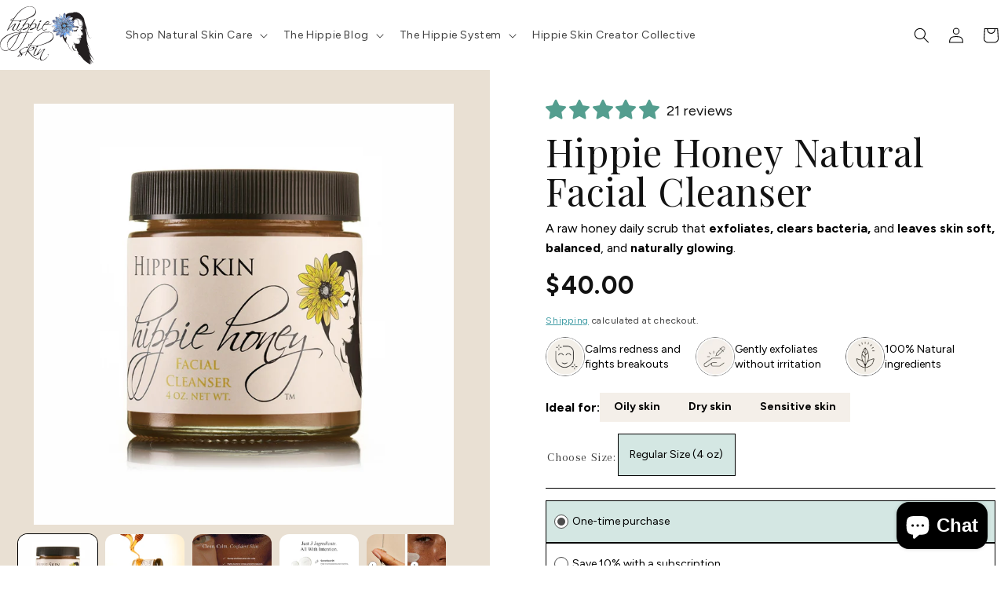

--- FILE ---
content_type: text/html; charset=utf-8
request_url: https://hippieskin.com/products/hippie-honey-natural-facial-cleanser?variant=41157582356672
body_size: 56411
content:
<!doctype html>
<html class="js" lang="en">
  <head>
    <meta charset="utf-8">
    <meta http-equiv="X-UA-Compatible" content="IE=edge">
    <meta name="viewport" content="width=device-width,initial-scale=1">
    <meta name="theme-color" content="">
    <link rel="canonical" href="https://hippieskin.com/products/hippie-honey-natural-facial-cleanser">
     <link rel="stylesheet" href="https://cdn.jsdelivr.net/npm/swiper@9/swiper-bundle.min.css" /><link rel="preconnect" href="https://fonts.googleapis.com">
<link rel="preconnect" href="https://fonts.gstatic.com" crossorigin>
<link href="https://fonts.googleapis.com/css2?family=Playfair+Display:ital,wght@0,400..900;1,400..900&display=swap" rel="stylesheet"><link rel="preconnect" href="https://fonts.shopifycdn.com" crossorigin><title>
      Hippie Honey Natural Facial Cleanser - Hippie Skin
</title>

    
      <meta name="description" content="Hippie Honey Natural Facial Cleanser is a gentle, invigorating, natural daily scrub that sloughs away dead skin, fights bacteria, and leaves skin soft and vibrant. Formulated with essential oils that support aging skin, this cleanser is a must have for a natural daily routine!">
    

    

<meta property="og:site_name" content="Hippie Skin">
<meta property="og:url" content="https://hippieskin.com/products/hippie-honey-natural-facial-cleanser">
<meta property="og:title" content="Hippie Honey Natural Facial Cleanser - Hippie Skin">
<meta property="og:type" content="product">
<meta property="og:description" content="Hippie Honey Natural Facial Cleanser is a gentle, invigorating, natural daily scrub that sloughs away dead skin, fights bacteria, and leaves skin soft and vibrant. Formulated with essential oils that support aging skin, this cleanser is a must have for a natural daily routine!"><meta property="og:image" content="http://hippieskin.com/cdn/shop/files/03_Honey-Updated-4oz-web_Front_Web_Ready.jpg?v=1765038626">
  <meta property="og:image:secure_url" content="https://hippieskin.com/cdn/shop/files/03_Honey-Updated-4oz-web_Front_Web_Ready.jpg?v=1765038626">
  <meta property="og:image:width" content="1351">
  <meta property="og:image:height" content="1351"><meta property="og:price:amount" content="40.00">
  <meta property="og:price:currency" content="USD"><meta name="twitter:card" content="summary_large_image">
<meta name="twitter:title" content="Hippie Honey Natural Facial Cleanser - Hippie Skin">
<meta name="twitter:description" content="Hippie Honey Natural Facial Cleanser is a gentle, invigorating, natural daily scrub that sloughs away dead skin, fights bacteria, and leaves skin soft and vibrant. Formulated with essential oils that support aging skin, this cleanser is a must have for a natural daily routine!">


    <script src="//hippieskin.com/cdn/shop/t/34/assets/constants.js?v=132983761750457495441752046882" defer="defer"></script>
    <script src="//hippieskin.com/cdn/shop/t/34/assets/pubsub.js?v=25310214064522200911752046882" defer="defer"></script>
    <script src="//hippieskin.com/cdn/shop/t/34/assets/global.js?v=184345515105158409801752046882" defer="defer"></script>
     <script src="//hippieskin.com/cdn/shop/t/34/assets/custom.js?v=50448926445511282661752253823" defer="defer"></script>
    <script src="//hippieskin.com/cdn/shop/t/34/assets/details-disclosure.js?v=13653116266235556501752046882" defer="defer"></script>
    <script src="//hippieskin.com/cdn/shop/t/34/assets/details-modal.js?v=25581673532751508451752046882" defer="defer"></script>
    <script src="//hippieskin.com/cdn/shop/t/34/assets/search-form.js?v=133129549252120666541752046882" defer="defer"></script>
  <script src="https://cdn.jsdelivr.net/npm/swiper@9/swiper-bundle.min.js"></script><script src="//hippieskin.com/cdn/shop/t/34/assets/animations.js?v=88693664871331136111752046882" defer="defer"></script><script>window.performance && window.performance.mark && window.performance.mark('shopify.content_for_header.start');</script><meta name="google-site-verification" content="3b450lVW3EjgPNv0qur1WqyEiyWNg1YhMl0q1YvySsk">
<meta name="facebook-domain-verification" content="793gf3yez8frzgyue2jg5exv0l3iph">
<meta id="shopify-digital-wallet" name="shopify-digital-wallet" content="/25106920/digital_wallets/dialog">
<meta name="shopify-checkout-api-token" content="a702751c06992ec660b3b79f3aa13a44">
<meta id="in-context-paypal-metadata" data-shop-id="25106920" data-venmo-supported="false" data-environment="production" data-locale="en_US" data-paypal-v4="true" data-currency="USD">
<link rel="alternate" hreflang="x-default" href="https://hippieskin.com/products/hippie-honey-natural-facial-cleanser">
<link rel="alternate" hreflang="en" href="https://hippieskin.com/products/hippie-honey-natural-facial-cleanser">
<link rel="alternate" hreflang="es" href="https://hippieskin.com/es/products/hippie-honey-natural-facial-cleanser">
<link rel="alternate" hreflang="en-CA" href="https://hippieskin.com/en-ca/products/hippie-honey-natural-facial-cleanser">
<link rel="alternate" hreflang="fr-CA" href="https://hippieskin.com/fr-ca/products/hippie-honey-natural-facial-cleanser">
<link rel="alternate" type="application/json+oembed" href="https://hippieskin.com/products/hippie-honey-natural-facial-cleanser.oembed">
<script async="async" src="/checkouts/internal/preloads.js?locale=en-US"></script>
<link rel="preconnect" href="https://shop.app" crossorigin="anonymous">
<script async="async" src="https://shop.app/checkouts/internal/preloads.js?locale=en-US&shop_id=25106920" crossorigin="anonymous"></script>
<script id="apple-pay-shop-capabilities" type="application/json">{"shopId":25106920,"countryCode":"US","currencyCode":"USD","merchantCapabilities":["supports3DS"],"merchantId":"gid:\/\/shopify\/Shop\/25106920","merchantName":"Hippie Skin","requiredBillingContactFields":["postalAddress","email"],"requiredShippingContactFields":["postalAddress","email"],"shippingType":"shipping","supportedNetworks":["visa","masterCard","amex","discover","elo","jcb"],"total":{"type":"pending","label":"Hippie Skin","amount":"1.00"},"shopifyPaymentsEnabled":true,"supportsSubscriptions":true}</script>
<script id="shopify-features" type="application/json">{"accessToken":"a702751c06992ec660b3b79f3aa13a44","betas":["rich-media-storefront-analytics"],"domain":"hippieskin.com","predictiveSearch":true,"shopId":25106920,"locale":"en"}</script>
<script>var Shopify = Shopify || {};
Shopify.shop = "hippie-skin.myshopify.com";
Shopify.locale = "en";
Shopify.currency = {"active":"USD","rate":"1.0"};
Shopify.country = "US";
Shopify.theme = {"name":"CRO Development","id":144694771904,"schema_name":"Sense","schema_version":"15.3.0","theme_store_id":1356,"role":"main"};
Shopify.theme.handle = "null";
Shopify.theme.style = {"id":null,"handle":null};
Shopify.cdnHost = "hippieskin.com/cdn";
Shopify.routes = Shopify.routes || {};
Shopify.routes.root = "/";</script>
<script type="module">!function(o){(o.Shopify=o.Shopify||{}).modules=!0}(window);</script>
<script>!function(o){function n(){var o=[];function n(){o.push(Array.prototype.slice.apply(arguments))}return n.q=o,n}var t=o.Shopify=o.Shopify||{};t.loadFeatures=n(),t.autoloadFeatures=n()}(window);</script>
<script>
  window.ShopifyPay = window.ShopifyPay || {};
  window.ShopifyPay.apiHost = "shop.app\/pay";
  window.ShopifyPay.redirectState = null;
</script>
<script id="shop-js-analytics" type="application/json">{"pageType":"product"}</script>
<script defer="defer" async type="module" src="//hippieskin.com/cdn/shopifycloud/shop-js/modules/v2/client.init-shop-cart-sync_C5BV16lS.en.esm.js"></script>
<script defer="defer" async type="module" src="//hippieskin.com/cdn/shopifycloud/shop-js/modules/v2/chunk.common_CygWptCX.esm.js"></script>
<script type="module">
  await import("//hippieskin.com/cdn/shopifycloud/shop-js/modules/v2/client.init-shop-cart-sync_C5BV16lS.en.esm.js");
await import("//hippieskin.com/cdn/shopifycloud/shop-js/modules/v2/chunk.common_CygWptCX.esm.js");

  window.Shopify.SignInWithShop?.initShopCartSync?.({"fedCMEnabled":true,"windoidEnabled":true});

</script>
<script defer="defer" async type="module" src="//hippieskin.com/cdn/shopifycloud/shop-js/modules/v2/client.payment-terms_CZxnsJam.en.esm.js"></script>
<script defer="defer" async type="module" src="//hippieskin.com/cdn/shopifycloud/shop-js/modules/v2/chunk.common_CygWptCX.esm.js"></script>
<script defer="defer" async type="module" src="//hippieskin.com/cdn/shopifycloud/shop-js/modules/v2/chunk.modal_D71HUcav.esm.js"></script>
<script type="module">
  await import("//hippieskin.com/cdn/shopifycloud/shop-js/modules/v2/client.payment-terms_CZxnsJam.en.esm.js");
await import("//hippieskin.com/cdn/shopifycloud/shop-js/modules/v2/chunk.common_CygWptCX.esm.js");
await import("//hippieskin.com/cdn/shopifycloud/shop-js/modules/v2/chunk.modal_D71HUcav.esm.js");

  
</script>
<script>
  window.Shopify = window.Shopify || {};
  if (!window.Shopify.featureAssets) window.Shopify.featureAssets = {};
  window.Shopify.featureAssets['shop-js'] = {"shop-cart-sync":["modules/v2/client.shop-cart-sync_ZFArdW7E.en.esm.js","modules/v2/chunk.common_CygWptCX.esm.js"],"init-fed-cm":["modules/v2/client.init-fed-cm_CmiC4vf6.en.esm.js","modules/v2/chunk.common_CygWptCX.esm.js"],"shop-button":["modules/v2/client.shop-button_tlx5R9nI.en.esm.js","modules/v2/chunk.common_CygWptCX.esm.js"],"shop-cash-offers":["modules/v2/client.shop-cash-offers_DOA2yAJr.en.esm.js","modules/v2/chunk.common_CygWptCX.esm.js","modules/v2/chunk.modal_D71HUcav.esm.js"],"init-windoid":["modules/v2/client.init-windoid_sURxWdc1.en.esm.js","modules/v2/chunk.common_CygWptCX.esm.js"],"shop-toast-manager":["modules/v2/client.shop-toast-manager_ClPi3nE9.en.esm.js","modules/v2/chunk.common_CygWptCX.esm.js"],"init-shop-email-lookup-coordinator":["modules/v2/client.init-shop-email-lookup-coordinator_B8hsDcYM.en.esm.js","modules/v2/chunk.common_CygWptCX.esm.js"],"init-shop-cart-sync":["modules/v2/client.init-shop-cart-sync_C5BV16lS.en.esm.js","modules/v2/chunk.common_CygWptCX.esm.js"],"avatar":["modules/v2/client.avatar_BTnouDA3.en.esm.js"],"pay-button":["modules/v2/client.pay-button_FdsNuTd3.en.esm.js","modules/v2/chunk.common_CygWptCX.esm.js"],"init-customer-accounts":["modules/v2/client.init-customer-accounts_DxDtT_ad.en.esm.js","modules/v2/client.shop-login-button_C5VAVYt1.en.esm.js","modules/v2/chunk.common_CygWptCX.esm.js","modules/v2/chunk.modal_D71HUcav.esm.js"],"init-shop-for-new-customer-accounts":["modules/v2/client.init-shop-for-new-customer-accounts_ChsxoAhi.en.esm.js","modules/v2/client.shop-login-button_C5VAVYt1.en.esm.js","modules/v2/chunk.common_CygWptCX.esm.js","modules/v2/chunk.modal_D71HUcav.esm.js"],"shop-login-button":["modules/v2/client.shop-login-button_C5VAVYt1.en.esm.js","modules/v2/chunk.common_CygWptCX.esm.js","modules/v2/chunk.modal_D71HUcav.esm.js"],"init-customer-accounts-sign-up":["modules/v2/client.init-customer-accounts-sign-up_CPSyQ0Tj.en.esm.js","modules/v2/client.shop-login-button_C5VAVYt1.en.esm.js","modules/v2/chunk.common_CygWptCX.esm.js","modules/v2/chunk.modal_D71HUcav.esm.js"],"shop-follow-button":["modules/v2/client.shop-follow-button_Cva4Ekp9.en.esm.js","modules/v2/chunk.common_CygWptCX.esm.js","modules/v2/chunk.modal_D71HUcav.esm.js"],"checkout-modal":["modules/v2/client.checkout-modal_BPM8l0SH.en.esm.js","modules/v2/chunk.common_CygWptCX.esm.js","modules/v2/chunk.modal_D71HUcav.esm.js"],"lead-capture":["modules/v2/client.lead-capture_Bi8yE_yS.en.esm.js","modules/v2/chunk.common_CygWptCX.esm.js","modules/v2/chunk.modal_D71HUcav.esm.js"],"shop-login":["modules/v2/client.shop-login_D6lNrXab.en.esm.js","modules/v2/chunk.common_CygWptCX.esm.js","modules/v2/chunk.modal_D71HUcav.esm.js"],"payment-terms":["modules/v2/client.payment-terms_CZxnsJam.en.esm.js","modules/v2/chunk.common_CygWptCX.esm.js","modules/v2/chunk.modal_D71HUcav.esm.js"]};
</script>
<script>(function() {
  var isLoaded = false;
  function asyncLoad() {
    if (isLoaded) return;
    isLoaded = true;
    var urls = ["https:\/\/cdn-app.sealsubscriptions.com\/shopify\/public\/js\/sealsubscriptions.js?shop=hippie-skin.myshopify.com"];
    for (var i = 0; i < urls.length; i++) {
      var s = document.createElement('script');
      s.type = 'text/javascript';
      s.async = true;
      s.src = urls[i];
      var x = document.getElementsByTagName('script')[0];
      x.parentNode.insertBefore(s, x);
    }
  };
  if(window.attachEvent) {
    window.attachEvent('onload', asyncLoad);
  } else {
    window.addEventListener('load', asyncLoad, false);
  }
})();</script>
<script id="__st">var __st={"a":25106920,"offset":-25200,"reqid":"0e4a3f76-ee2f-479a-89e7-628ff22c7c81-1768825321","pageurl":"hippieskin.com\/products\/hippie-honey-natural-facial-cleanser?variant=41157582356672","u":"7cc334f8155f","p":"product","rtyp":"product","rid":346451050533};</script>
<script>window.ShopifyPaypalV4VisibilityTracking = true;</script>
<script id="captcha-bootstrap">!function(){'use strict';const t='contact',e='account',n='new_comment',o=[[t,t],['blogs',n],['comments',n],[t,'customer']],c=[[e,'customer_login'],[e,'guest_login'],[e,'recover_customer_password'],[e,'create_customer']],r=t=>t.map((([t,e])=>`form[action*='/${t}']:not([data-nocaptcha='true']) input[name='form_type'][value='${e}']`)).join(','),a=t=>()=>t?[...document.querySelectorAll(t)].map((t=>t.form)):[];function s(){const t=[...o],e=r(t);return a(e)}const i='password',u='form_key',d=['recaptcha-v3-token','g-recaptcha-response','h-captcha-response',i],f=()=>{try{return window.sessionStorage}catch{return}},m='__shopify_v',_=t=>t.elements[u];function p(t,e,n=!1){try{const o=window.sessionStorage,c=JSON.parse(o.getItem(e)),{data:r}=function(t){const{data:e,action:n}=t;return t[m]||n?{data:e,action:n}:{data:t,action:n}}(c);for(const[e,n]of Object.entries(r))t.elements[e]&&(t.elements[e].value=n);n&&o.removeItem(e)}catch(o){console.error('form repopulation failed',{error:o})}}const l='form_type',E='cptcha';function T(t){t.dataset[E]=!0}const w=window,h=w.document,L='Shopify',v='ce_forms',y='captcha';let A=!1;((t,e)=>{const n=(g='f06e6c50-85a8-45c8-87d0-21a2b65856fe',I='https://cdn.shopify.com/shopifycloud/storefront-forms-hcaptcha/ce_storefront_forms_captcha_hcaptcha.v1.5.2.iife.js',D={infoText:'Protected by hCaptcha',privacyText:'Privacy',termsText:'Terms'},(t,e,n)=>{const o=w[L][v],c=o.bindForm;if(c)return c(t,g,e,D).then(n);var r;o.q.push([[t,g,e,D],n]),r=I,A||(h.body.append(Object.assign(h.createElement('script'),{id:'captcha-provider',async:!0,src:r})),A=!0)});var g,I,D;w[L]=w[L]||{},w[L][v]=w[L][v]||{},w[L][v].q=[],w[L][y]=w[L][y]||{},w[L][y].protect=function(t,e){n(t,void 0,e),T(t)},Object.freeze(w[L][y]),function(t,e,n,w,h,L){const[v,y,A,g]=function(t,e,n){const i=e?o:[],u=t?c:[],d=[...i,...u],f=r(d),m=r(i),_=r(d.filter((([t,e])=>n.includes(e))));return[a(f),a(m),a(_),s()]}(w,h,L),I=t=>{const e=t.target;return e instanceof HTMLFormElement?e:e&&e.form},D=t=>v().includes(t);t.addEventListener('submit',(t=>{const e=I(t);if(!e)return;const n=D(e)&&!e.dataset.hcaptchaBound&&!e.dataset.recaptchaBound,o=_(e),c=g().includes(e)&&(!o||!o.value);(n||c)&&t.preventDefault(),c&&!n&&(function(t){try{if(!f())return;!function(t){const e=f();if(!e)return;const n=_(t);if(!n)return;const o=n.value;o&&e.removeItem(o)}(t);const e=Array.from(Array(32),(()=>Math.random().toString(36)[2])).join('');!function(t,e){_(t)||t.append(Object.assign(document.createElement('input'),{type:'hidden',name:u})),t.elements[u].value=e}(t,e),function(t,e){const n=f();if(!n)return;const o=[...t.querySelectorAll(`input[type='${i}']`)].map((({name:t})=>t)),c=[...d,...o],r={};for(const[a,s]of new FormData(t).entries())c.includes(a)||(r[a]=s);n.setItem(e,JSON.stringify({[m]:1,action:t.action,data:r}))}(t,e)}catch(e){console.error('failed to persist form',e)}}(e),e.submit())}));const S=(t,e)=>{t&&!t.dataset[E]&&(n(t,e.some((e=>e===t))),T(t))};for(const o of['focusin','change'])t.addEventListener(o,(t=>{const e=I(t);D(e)&&S(e,y())}));const B=e.get('form_key'),M=e.get(l),P=B&&M;t.addEventListener('DOMContentLoaded',(()=>{const t=y();if(P)for(const e of t)e.elements[l].value===M&&p(e,B);[...new Set([...A(),...v().filter((t=>'true'===t.dataset.shopifyCaptcha))])].forEach((e=>S(e,t)))}))}(h,new URLSearchParams(w.location.search),n,t,e,['guest_login'])})(!0,!0)}();</script>
<script integrity="sha256-4kQ18oKyAcykRKYeNunJcIwy7WH5gtpwJnB7kiuLZ1E=" data-source-attribution="shopify.loadfeatures" defer="defer" src="//hippieskin.com/cdn/shopifycloud/storefront/assets/storefront/load_feature-a0a9edcb.js" crossorigin="anonymous"></script>
<script crossorigin="anonymous" defer="defer" src="//hippieskin.com/cdn/shopifycloud/storefront/assets/shopify_pay/storefront-65b4c6d7.js?v=20250812"></script>
<script data-source-attribution="shopify.dynamic_checkout.dynamic.init">var Shopify=Shopify||{};Shopify.PaymentButton=Shopify.PaymentButton||{isStorefrontPortableWallets:!0,init:function(){window.Shopify.PaymentButton.init=function(){};var t=document.createElement("script");t.src="https://hippieskin.com/cdn/shopifycloud/portable-wallets/latest/portable-wallets.en.js",t.type="module",document.head.appendChild(t)}};
</script>
<script data-source-attribution="shopify.dynamic_checkout.buyer_consent">
  function portableWalletsHideBuyerConsent(e){var t=document.getElementById("shopify-buyer-consent"),n=document.getElementById("shopify-subscription-policy-button");t&&n&&(t.classList.add("hidden"),t.setAttribute("aria-hidden","true"),n.removeEventListener("click",e))}function portableWalletsShowBuyerConsent(e){var t=document.getElementById("shopify-buyer-consent"),n=document.getElementById("shopify-subscription-policy-button");t&&n&&(t.classList.remove("hidden"),t.removeAttribute("aria-hidden"),n.addEventListener("click",e))}window.Shopify?.PaymentButton&&(window.Shopify.PaymentButton.hideBuyerConsent=portableWalletsHideBuyerConsent,window.Shopify.PaymentButton.showBuyerConsent=portableWalletsShowBuyerConsent);
</script>
<script data-source-attribution="shopify.dynamic_checkout.cart.bootstrap">document.addEventListener("DOMContentLoaded",(function(){function t(){return document.querySelector("shopify-accelerated-checkout-cart, shopify-accelerated-checkout")}if(t())Shopify.PaymentButton.init();else{new MutationObserver((function(e,n){t()&&(Shopify.PaymentButton.init(),n.disconnect())})).observe(document.body,{childList:!0,subtree:!0})}}));
</script>
<link id="shopify-accelerated-checkout-styles" rel="stylesheet" media="screen" href="https://hippieskin.com/cdn/shopifycloud/portable-wallets/latest/accelerated-checkout-backwards-compat.css" crossorigin="anonymous">
<style id="shopify-accelerated-checkout-cart">
        #shopify-buyer-consent {
  margin-top: 1em;
  display: inline-block;
  width: 100%;
}

#shopify-buyer-consent.hidden {
  display: none;
}

#shopify-subscription-policy-button {
  background: none;
  border: none;
  padding: 0;
  text-decoration: underline;
  font-size: inherit;
  cursor: pointer;
}

#shopify-subscription-policy-button::before {
  box-shadow: none;
}

      </style>
<script id="sections-script" data-sections="header" defer="defer" src="//hippieskin.com/cdn/shop/t/34/compiled_assets/scripts.js?3758"></script>
<script>window.performance && window.performance.mark && window.performance.mark('shopify.content_for_header.end');</script>


    <style data-shopify>
      @font-face {
  font-family: Arapey;
  font-weight: 400;
  font-style: normal;
  font-display: swap;
  src: url("//hippieskin.com/cdn/fonts/arapey/arapey_n4.f34340ab9c56baa7f8accf674e253407b725d12c.woff2") format("woff2"),
       url("//hippieskin.com/cdn/fonts/arapey/arapey_n4.003d1426f62522643e43e1d3072a2e7d1ab78130.woff") format("woff");
}

      
      @font-face {
  font-family: Arapey;
  font-weight: 400;
  font-style: italic;
  font-display: swap;
  src: url("//hippieskin.com/cdn/fonts/arapey/arapey_i4.ad247a0e8f08ff5e0ae323e76dcd32a177cc1ff2.woff2") format("woff2"),
       url("//hippieskin.com/cdn/fonts/arapey/arapey_i4.82d96a9fb4e68810c9dda6c6733ec9fc812fc1dd.woff") format("woff");
}

      
      @font-face {
  font-family: Eczar;
  font-weight: 400;
  font-style: normal;
  font-display: swap;
  src: url("//hippieskin.com/cdn/fonts/eczar/eczar_n4.48b383b82b7018c483e235e09b12eaed219ba164.woff2") format("woff2"),
       url("//hippieskin.com/cdn/fonts/eczar/eczar_n4.8122d5101c169713b2082798cf677e00747cc664.woff") format("woff");
}


      
        :root,
        .color-scheme-1 {
          --color-background: 255,255,255;
        
          --gradient-background: linear-gradient(311deg, rgba(255, 255, 255, 1) 100%, rgba(255, 255, 255, 1) 100%, rgba(241, 235, 226, 1) 100%);
        

        

        --color-foreground: 0,0,0;
        --color-background-contrast: 191,191,191;
        --color-shadow: 51,76,78;
        --color-button: 31,139,149;
        --color-button-text: 250,247,242;
        --color-secondary-button: 255,255,255;
        --color-secondary-button-text: 31,139,149;
        --color-link: 31,139,149;
        --color-badge-foreground: 0,0,0;
        --color-badge-background: 255,255,255;
        --color-badge-border: 0,0,0;
        --payment-terms-background-color: rgb(255 255 255);
      }
      
        
        .color-scheme-2 {
          --color-background: 31,139,149;
        
          --gradient-background: linear-gradient(39deg, rgba(31, 139, 149, 1), rgba(31, 139, 149, 1) 12%, rgba(215, 255, 137, 0.29) 100%);
        

        

        --color-foreground: 51,76,78;
        --color-background-contrast: 9,41,43;
        --color-shadow: 51,76,78;
        --color-button: 51,76,78;
        --color-button-text: 31,139,149;
        --color-secondary-button: 31,139,149;
        --color-secondary-button-text: 51,76,78;
        --color-link: 51,76,78;
        --color-badge-foreground: 51,76,78;
        --color-badge-background: 31,139,149;
        --color-badge-border: 51,76,78;
        --payment-terms-background-color: rgb(31 139 149);
      }
      
        
        .color-scheme-3 {
          --color-background: 51,76,78;
        
          --gradient-background: #334c4e;
        

        

        --color-foreground: 250,247,242;
        --color-background-contrast: 1,1,1;
        --color-shadow: 51,76,78;
        --color-button: 250,247,242;
        --color-button-text: 51,76,78;
        --color-secondary-button: 51,76,78;
        --color-secondary-button-text: 250,247,242;
        --color-link: 250,247,242;
        --color-badge-foreground: 250,247,242;
        --color-badge-background: 51,76,78;
        --color-badge-border: 250,247,242;
        --payment-terms-background-color: rgb(51 76 78);
      }
      
        
        .color-scheme-4 {
          --color-background: 31,139,149;
        
          --gradient-background: #1f8b95;
        

        

        --color-foreground: 250,247,242;
        --color-background-contrast: 9,41,43;
        --color-shadow: 51,76,78;
        --color-button: 250,247,242;
        --color-button-text: 31,139,149;
        --color-secondary-button: 31,139,149;
        --color-secondary-button-text: 250,247,242;
        --color-link: 250,247,242;
        --color-badge-foreground: 250,247,242;
        --color-badge-background: 31,139,149;
        --color-badge-border: 250,247,242;
        --payment-terms-background-color: rgb(31 139 149);
      }
      
        
        .color-scheme-5 {
          --color-background: 31,139,149;
        
          --gradient-background: linear-gradient(320deg, rgba(236, 185, 22, 1) 36%, rgba(92, 158, 140, 1) 100%);
        

        

        --color-foreground: 250,247,242;
        --color-background-contrast: 9,41,43;
        --color-shadow: 51,76,78;
        --color-button: 250,247,242;
        --color-button-text: 31,139,149;
        --color-secondary-button: 31,139,149;
        --color-secondary-button-text: 250,247,242;
        --color-link: 250,247,242;
        --color-badge-foreground: 250,247,242;
        --color-badge-background: 31,139,149;
        --color-badge-border: 250,247,242;
        --payment-terms-background-color: rgb(31 139 149);
      }
      
        
        .color-scheme-9fdefbdd-53d5-40e3-8d12-3025f794e981 {
          --color-background: 56,95,109;
        
          --gradient-background: linear-gradient(311deg, rgba(116, 152, 170, 1) 27%, rgba(56, 95, 109, 1) 100%, rgba(255, 255, 255, 1) 100%);
        

        

        --color-foreground: 250,247,242;
        --color-background-contrast: 13,22,25;
        --color-shadow: 51,76,78;
        --color-button: 31,139,149;
        --color-button-text: 250,247,242;
        --color-secondary-button: 56,95,109;
        --color-secondary-button-text: 31,139,149;
        --color-link: 31,139,149;
        --color-badge-foreground: 250,247,242;
        --color-badge-background: 56,95,109;
        --color-badge-border: 250,247,242;
        --payment-terms-background-color: rgb(56 95 109);
      }
      
        
        .color-scheme-cc5ca9ca-20f4-41eb-9db1-319a7fa50a78 {
          --color-background: 35,94,93;
        
          --gradient-background: linear-gradient(311deg, rgba(35, 94, 93, 1) 72%, rgba(120, 158, 148, 1) 100%);
        

        

        --color-foreground: 250,247,242;
        --color-background-contrast: 0,1,1;
        --color-shadow: 51,76,78;
        --color-button: 31,139,149;
        --color-button-text: 250,247,242;
        --color-secondary-button: 35,94,93;
        --color-secondary-button-text: 31,139,149;
        --color-link: 31,139,149;
        --color-badge-foreground: 250,247,242;
        --color-badge-background: 35,94,93;
        --color-badge-border: 250,247,242;
        --payment-terms-background-color: rgb(35 94 93);
      }
      

      body, .color-scheme-1, .color-scheme-2, .color-scheme-3, .color-scheme-4, .color-scheme-5, .color-scheme-9fdefbdd-53d5-40e3-8d12-3025f794e981, .color-scheme-cc5ca9ca-20f4-41eb-9db1-319a7fa50a78 {
        color: rgba(var(--color-foreground), 0.75);
        background-color: rgb(var(--color-background));
      }

      :root {
        --font-body-family: Arapey, serif;
        --font-body-style: normal;
        --font-body-weight: 400;
        --font-body-weight-bold: 700;

        --font-heading-family: Eczar, serif;
        --font-heading-style: normal;
        --font-heading-weight: 400;

        --font-body-scale: 1.0;
        --font-heading-scale: 1.3;

        --media-padding: px;
        --media-border-opacity: 0.1;
        --media-border-width: 0px;
        --media-radius: 12px;
        --media-shadow-opacity: 0.1;
        --media-shadow-horizontal-offset: 10px;
        --media-shadow-vertical-offset: 12px;
        --media-shadow-blur-radius: 20px;
        --media-shadow-visible: 1;

        --page-width: 120rem;
        --page-width-margin: 0rem;

        --product-card-image-padding: 0.0rem;
        --product-card-corner-radius: 1.2rem;
        --product-card-text-alignment: center;
        --product-card-border-width: 0.0rem;
        --product-card-border-opacity: 0.1;
        --product-card-shadow-opacity: 0.05;
        --product-card-shadow-visible: 1;
        --product-card-shadow-horizontal-offset: 1.0rem;
        --product-card-shadow-vertical-offset: 1.0rem;
        --product-card-shadow-blur-radius: 3.5rem;

        --collection-card-image-padding: 0.0rem;
        --collection-card-corner-radius: 0.0rem;
        --collection-card-text-alignment: left;
        --collection-card-border-width: 0.0rem;
        --collection-card-border-opacity: 0.0;
        --collection-card-shadow-opacity: 0.1;
        --collection-card-shadow-visible: 1;
        --collection-card-shadow-horizontal-offset: 0.0rem;
        --collection-card-shadow-vertical-offset: 0.0rem;
        --collection-card-shadow-blur-radius: 0.0rem;

        --blog-card-image-padding: 0.0rem;
        --blog-card-corner-radius: 0.0rem;
        --blog-card-text-alignment: left;
        --blog-card-border-width: 0.0rem;
        --blog-card-border-opacity: 0.0;
        --blog-card-shadow-opacity: 0.1;
        --blog-card-shadow-visible: 1;
        --blog-card-shadow-horizontal-offset: 0.0rem;
        --blog-card-shadow-vertical-offset: 0.0rem;
        --blog-card-shadow-blur-radius: 0.0rem;

        --badge-corner-radius: 2.0rem;

        --popup-border-width: 1px;
        --popup-border-opacity: 0.1;
        --popup-corner-radius: 22px;
        --popup-shadow-opacity: 0.1;
        --popup-shadow-horizontal-offset: 10px;
        --popup-shadow-vertical-offset: 12px;
        --popup-shadow-blur-radius: 20px;

        --drawer-border-width: 1px;
        --drawer-border-opacity: 0.1;
        --drawer-shadow-opacity: 0.0;
        --drawer-shadow-horizontal-offset: 0px;
        --drawer-shadow-vertical-offset: 4px;
        --drawer-shadow-blur-radius: 5px;

        --spacing-sections-desktop: 36px;
        --spacing-sections-mobile: 25px;

        --grid-desktop-vertical-spacing: 40px;
        --grid-desktop-horizontal-spacing: 40px;
        --grid-mobile-vertical-spacing: 20px;
        --grid-mobile-horizontal-spacing: 20px;

        --text-boxes-border-opacity: 0.1;
        --text-boxes-border-width: 0px;
        --text-boxes-radius: 24px;
        --text-boxes-shadow-opacity: 0.0;
        --text-boxes-shadow-visible: 0;
        --text-boxes-shadow-horizontal-offset: 10px;
        --text-boxes-shadow-vertical-offset: 12px;
        --text-boxes-shadow-blur-radius: 20px;

        --buttons-radius: 10px;
        --buttons-radius-outset: 11px;
        --buttons-border-width: 1px;
        --buttons-border-opacity: 0.15;
        --buttons-shadow-opacity: 0.0;
        --buttons-shadow-visible: 0;
        --buttons-shadow-horizontal-offset: 0px;
        --buttons-shadow-vertical-offset: 4px;
        --buttons-shadow-blur-radius: 5px;
        --buttons-border-offset: 0.3px;

        --inputs-radius: 10px;
        --inputs-border-width: 1px;
        --inputs-border-opacity: 0.15;
        --inputs-shadow-opacity: 0.0;
        --inputs-shadow-horizontal-offset: 0px;
        --inputs-margin-offset: 0px;
        --inputs-shadow-vertical-offset: 4px;
        --inputs-shadow-blur-radius: 5px;
        --inputs-radius-outset: 11px;

        --variant-pills-radius: 2px;
        --variant-pills-border-width: 0px;
        --variant-pills-border-opacity: 0.1;
        --variant-pills-shadow-opacity: 0.0;
        --variant-pills-shadow-horizontal-offset: 0px;
        --variant-pills-shadow-vertical-offset: 4px;
        --variant-pills-shadow-blur-radius: 5px;
      }

      *,
      *::before,
      *::after {
        box-sizing: inherit;
      }

      html {
        box-sizing: border-box;
        font-size: calc(var(--font-body-scale) * 62.5%);
        height: 100%;
      }

      body {
        display: grid;
        grid-template-rows: auto auto 1fr auto;
        grid-template-columns: 100%;
        min-height: 100%;
        margin: 0;
        font-size: 1.5rem;
        letter-spacing: 0.06rem;
        line-height: calc(1 + 0.8 / var(--font-body-scale));
        font-family: var(--font-body-family);
        font-style: var(--font-body-style);
        font-weight: var(--font-body-weight);
      }

      @media screen and (min-width: 750px) {
        body {
          font-size: 1.6rem;
        }
      }
    </style>

    <link href="//hippieskin.com/cdn/shop/t/34/assets/base.css?v=8664823269907732441758302977" rel="stylesheet" type="text/css" media="all" />
    <link rel="stylesheet" href="//hippieskin.com/cdn/shop/t/34/assets/component-cart-items.css?v=123238115697927560811752046882" media="print" onload="this.media='all'">
      <link rel="preload" as="font" href="//hippieskin.com/cdn/fonts/arapey/arapey_n4.f34340ab9c56baa7f8accf674e253407b725d12c.woff2" type="font/woff2" crossorigin>
      

      <link rel="preload" as="font" href="//hippieskin.com/cdn/fonts/eczar/eczar_n4.48b383b82b7018c483e235e09b12eaed219ba164.woff2" type="font/woff2" crossorigin>
      
<link href="//hippieskin.com/cdn/shop/t/34/assets/component-localization-form.css?v=170315343355214948141752046882" rel="stylesheet" type="text/css" media="all" />
      <script src="//hippieskin.com/cdn/shop/t/34/assets/localization-form.js?v=144176611646395275351752046882" defer="defer"></script><link
        rel="stylesheet"
        href="//hippieskin.com/cdn/shop/t/34/assets/component-predictive-search.css?v=118923337488134913561752046882"
        media="print"
        onload="this.media='all'"
      ><script>
      if (Shopify.designMode) {
        document.documentElement.classList.add('shopify-design-mode');
      }

    </script>
  <!-- BEGIN app block: shopify://apps/judge-me-reviews/blocks/judgeme_core/61ccd3b1-a9f2-4160-9fe9-4fec8413e5d8 --><!-- Start of Judge.me Core -->






<link rel="dns-prefetch" href="https://cdnwidget.judge.me">
<link rel="dns-prefetch" href="https://cdn.judge.me">
<link rel="dns-prefetch" href="https://cdn1.judge.me">
<link rel="dns-prefetch" href="https://api.judge.me">

<script data-cfasync='false' class='jdgm-settings-script'>window.jdgmSettings={"pagination":5,"disable_web_reviews":false,"badge_no_review_text":"No reviews","badge_n_reviews_text":"{{ n }} review/reviews","badge_star_color":"#1f8b95","hide_badge_preview_if_no_reviews":true,"badge_hide_text":false,"enforce_center_preview_badge":false,"widget_title":"Customer Reviews","widget_open_form_text":"Write a review","widget_close_form_text":"Cancel review","widget_refresh_page_text":"Refresh page","widget_summary_text":"Based on {{ number_of_reviews }} review/reviews","widget_no_review_text":"Be the first to write a review","widget_name_field_text":"Display name","widget_verified_name_field_text":"Verified Name (public)","widget_name_placeholder_text":"Display name","widget_required_field_error_text":"This field is required.","widget_email_field_text":"Email address","widget_verified_email_field_text":"Verified Email (private, can not be edited)","widget_email_placeholder_text":"Your email address","widget_email_field_error_text":"Please enter a valid email address.","widget_rating_field_text":"Rating","widget_review_title_field_text":"Review Title","widget_review_title_placeholder_text":"Give your review a title","widget_review_body_field_text":"Review content","widget_review_body_placeholder_text":"Start writing here...","widget_pictures_field_text":"Picture/Video (optional)","widget_submit_review_text":"Submit Review","widget_submit_verified_review_text":"Submit Verified Review","widget_submit_success_msg_with_auto_publish":"Thank you! Please refresh the page in a few moments to see your review. You can remove or edit your review by logging into \u003ca href='https://judge.me/login' target='_blank' rel='nofollow noopener'\u003eJudge.me\u003c/a\u003e","widget_submit_success_msg_no_auto_publish":"Thank you! Your review will be published as soon as it is approved by the shop admin. You can remove or edit your review by logging into \u003ca href='https://judge.me/login' target='_blank' rel='nofollow noopener'\u003eJudge.me\u003c/a\u003e","widget_show_default_reviews_out_of_total_text":"Showing {{ n_reviews_shown }} out of {{ n_reviews }} reviews.","widget_show_all_link_text":"Show all","widget_show_less_link_text":"Show less","widget_author_said_text":"{{ reviewer_name }} said:","widget_days_text":"{{ n }} days ago","widget_weeks_text":"{{ n }} week/weeks ago","widget_months_text":"{{ n }} month/months ago","widget_years_text":"{{ n }} year/years ago","widget_yesterday_text":"Yesterday","widget_today_text":"Today","widget_replied_text":"\u003e\u003e {{ shop_name }} replied:","widget_read_more_text":"Read more","widget_reviewer_name_as_initial":"","widget_rating_filter_color":"","widget_rating_filter_see_all_text":"See all reviews","widget_sorting_most_recent_text":"Most Recent","widget_sorting_highest_rating_text":"Highest Rating","widget_sorting_lowest_rating_text":"Lowest Rating","widget_sorting_with_pictures_text":"Only Pictures","widget_sorting_most_helpful_text":"Most Helpful","widget_open_question_form_text":"Ask a question","widget_reviews_subtab_text":"Reviews","widget_questions_subtab_text":"Questions","widget_question_label_text":"Question","widget_answer_label_text":"Answer","widget_question_placeholder_text":"Write your question here","widget_submit_question_text":"Submit Question","widget_question_submit_success_text":"Thank you for your question! We will notify you once it gets answered.","widget_star_color":"#1f8b95","verified_badge_text":"Verified","verified_badge_bg_color":"","verified_badge_text_color":"","verified_badge_placement":"left-of-reviewer-name","widget_review_max_height":"","widget_hide_border":false,"widget_social_share":false,"widget_thumb":false,"widget_review_location_show":false,"widget_location_format":"","all_reviews_include_out_of_store_products":true,"all_reviews_out_of_store_text":"(out of store)","all_reviews_pagination":100,"all_reviews_product_name_prefix_text":"about","enable_review_pictures":true,"enable_question_anwser":false,"widget_theme":"","review_date_format":"mm/dd/yyyy","default_sort_method":"most-recent","widget_product_reviews_subtab_text":"Product Reviews","widget_shop_reviews_subtab_text":"Shop Reviews","widget_other_products_reviews_text":"Reviews for other products","widget_store_reviews_subtab_text":"Store reviews","widget_no_store_reviews_text":"This store hasn't received any reviews yet","widget_web_restriction_product_reviews_text":"This product hasn't received any reviews yet","widget_no_items_text":"No items found","widget_show_more_text":"Show more","widget_write_a_store_review_text":"Write a Store Review","widget_other_languages_heading":"Reviews in Other Languages","widget_translate_review_text":"Translate review to {{ language }}","widget_translating_review_text":"Translating...","widget_show_original_translation_text":"Show original ({{ language }})","widget_translate_review_failed_text":"Review couldn't be translated.","widget_translate_review_retry_text":"Retry","widget_translate_review_try_again_later_text":"Try again later","show_product_url_for_grouped_product":false,"widget_sorting_pictures_first_text":"Pictures First","show_pictures_on_all_rev_page_mobile":false,"show_pictures_on_all_rev_page_desktop":false,"floating_tab_hide_mobile_install_preference":false,"floating_tab_button_name":"★ Reviews","floating_tab_title":"Let customers speak for us","floating_tab_button_color":"","floating_tab_button_background_color":"","floating_tab_url":"","floating_tab_url_enabled":false,"floating_tab_tab_style":"text","all_reviews_text_badge_text":"Customers rate us {{ shop.metafields.judgeme.all_reviews_rating | round: 1 }}/5 based on {{ shop.metafields.judgeme.all_reviews_count }} reviews.","all_reviews_text_badge_text_branded_style":"{{ shop.metafields.judgeme.all_reviews_rating | round: 1 }} out of 5 stars based on {{ shop.metafields.judgeme.all_reviews_count }} reviews","is_all_reviews_text_badge_a_link":false,"show_stars_for_all_reviews_text_badge":false,"all_reviews_text_badge_url":"","all_reviews_text_style":"text","all_reviews_text_color_style":"judgeme_brand_color","all_reviews_text_color":"#108474","all_reviews_text_show_jm_brand":true,"featured_carousel_show_header":true,"featured_carousel_title":"Let customers speak for us","testimonials_carousel_title":"Customers are saying","videos_carousel_title":"Real customer stories","cards_carousel_title":"Customers are saying","featured_carousel_count_text":"from {{ n }} reviews","featured_carousel_add_link_to_all_reviews_page":false,"featured_carousel_url":"","featured_carousel_show_images":true,"featured_carousel_autoslide_interval":5,"featured_carousel_arrows_on_the_sides":false,"featured_carousel_height":250,"featured_carousel_width":80,"featured_carousel_image_size":0,"featured_carousel_image_height":250,"featured_carousel_arrow_color":"#eeeeee","verified_count_badge_style":"vintage","verified_count_badge_orientation":"horizontal","verified_count_badge_color_style":"judgeme_brand_color","verified_count_badge_color":"#108474","is_verified_count_badge_a_link":false,"verified_count_badge_url":"","verified_count_badge_show_jm_brand":true,"widget_rating_preset_default":5,"widget_first_sub_tab":"product-reviews","widget_show_histogram":true,"widget_histogram_use_custom_color":false,"widget_pagination_use_custom_color":false,"widget_star_use_custom_color":false,"widget_verified_badge_use_custom_color":false,"widget_write_review_use_custom_color":false,"picture_reminder_submit_button":"Upload Pictures","enable_review_videos":false,"mute_video_by_default":false,"widget_sorting_videos_first_text":"Videos First","widget_review_pending_text":"Pending","featured_carousel_items_for_large_screen":3,"social_share_options_order":"Facebook,Twitter","remove_microdata_snippet":true,"disable_json_ld":false,"enable_json_ld_products":false,"preview_badge_show_question_text":false,"preview_badge_no_question_text":"No questions","preview_badge_n_question_text":"{{ number_of_questions }} question/questions","qa_badge_show_icon":false,"qa_badge_position":"same-row","remove_judgeme_branding":false,"widget_add_search_bar":false,"widget_search_bar_placeholder":"Search","widget_sorting_verified_only_text":"Verified only","featured_carousel_theme":"default","featured_carousel_show_rating":true,"featured_carousel_show_title":true,"featured_carousel_show_body":true,"featured_carousel_show_date":false,"featured_carousel_show_reviewer":true,"featured_carousel_show_product":false,"featured_carousel_header_background_color":"#108474","featured_carousel_header_text_color":"#ffffff","featured_carousel_name_product_separator":"reviewed","featured_carousel_full_star_background":"#108474","featured_carousel_empty_star_background":"#dadada","featured_carousel_vertical_theme_background":"#f9fafb","featured_carousel_verified_badge_enable":false,"featured_carousel_verified_badge_color":"#108474","featured_carousel_border_style":"round","featured_carousel_review_line_length_limit":3,"featured_carousel_more_reviews_button_text":"Read more reviews","featured_carousel_view_product_button_text":"View product","all_reviews_page_load_reviews_on":"scroll","all_reviews_page_load_more_text":"Load More Reviews","disable_fb_tab_reviews":false,"enable_ajax_cdn_cache":false,"widget_advanced_speed_features":5,"widget_public_name_text":"displayed publicly like","default_reviewer_name":"John Smith","default_reviewer_name_has_non_latin":true,"widget_reviewer_anonymous":"Anonymous","medals_widget_title":"Judge.me Review Medals","medals_widget_background_color":"#f9fafb","medals_widget_position":"footer_all_pages","medals_widget_border_color":"#f9fafb","medals_widget_verified_text_position":"left","medals_widget_use_monochromatic_version":false,"medals_widget_elements_color":"#108474","show_reviewer_avatar":true,"widget_invalid_yt_video_url_error_text":"Not a YouTube video URL","widget_max_length_field_error_text":"Please enter no more than {0} characters.","widget_show_country_flag":false,"widget_show_collected_via_shop_app":true,"widget_verified_by_shop_badge_style":"light","widget_verified_by_shop_text":"Verified by Shop","widget_show_photo_gallery":false,"widget_load_with_code_splitting":true,"widget_ugc_install_preference":false,"widget_ugc_title":"Made by us, Shared by you","widget_ugc_subtitle":"Tag us to see your picture featured in our page","widget_ugc_arrows_color":"#ffffff","widget_ugc_primary_button_text":"Buy Now","widget_ugc_primary_button_background_color":"#108474","widget_ugc_primary_button_text_color":"#ffffff","widget_ugc_primary_button_border_width":"0","widget_ugc_primary_button_border_style":"none","widget_ugc_primary_button_border_color":"#108474","widget_ugc_primary_button_border_radius":"25","widget_ugc_secondary_button_text":"Load More","widget_ugc_secondary_button_background_color":"#ffffff","widget_ugc_secondary_button_text_color":"#108474","widget_ugc_secondary_button_border_width":"2","widget_ugc_secondary_button_border_style":"solid","widget_ugc_secondary_button_border_color":"#108474","widget_ugc_secondary_button_border_radius":"25","widget_ugc_reviews_button_text":"View Reviews","widget_ugc_reviews_button_background_color":"#ffffff","widget_ugc_reviews_button_text_color":"#108474","widget_ugc_reviews_button_border_width":"2","widget_ugc_reviews_button_border_style":"solid","widget_ugc_reviews_button_border_color":"#108474","widget_ugc_reviews_button_border_radius":"25","widget_ugc_reviews_button_link_to":"judgeme-reviews-page","widget_ugc_show_post_date":true,"widget_ugc_max_width":"800","widget_rating_metafield_value_type":true,"widget_primary_color":"#108474","widget_enable_secondary_color":false,"widget_secondary_color":"#edf5f5","widget_summary_average_rating_text":"{{ average_rating }} out of 5","widget_media_grid_title":"Customer photos \u0026 videos","widget_media_grid_see_more_text":"See more","widget_round_style":false,"widget_show_product_medals":true,"widget_verified_by_judgeme_text":"Verified by Judge.me","widget_show_store_medals":true,"widget_verified_by_judgeme_text_in_store_medals":"Verified by Judge.me","widget_media_field_exceed_quantity_message":"Sorry, we can only accept {{ max_media }} for one review.","widget_media_field_exceed_limit_message":"{{ file_name }} is too large, please select a {{ media_type }} less than {{ size_limit }}MB.","widget_review_submitted_text":"Review Submitted!","widget_question_submitted_text":"Question Submitted!","widget_close_form_text_question":"Cancel","widget_write_your_answer_here_text":"Write your answer here","widget_enabled_branded_link":true,"widget_show_collected_by_judgeme":true,"widget_reviewer_name_color":"","widget_write_review_text_color":"","widget_write_review_bg_color":"","widget_collected_by_judgeme_text":"collected by Judge.me","widget_pagination_type":"standard","widget_load_more_text":"Load More","widget_load_more_color":"#108474","widget_full_review_text":"Full Review","widget_read_more_reviews_text":"Read More Reviews","widget_read_questions_text":"Read Questions","widget_questions_and_answers_text":"Questions \u0026 Answers","widget_verified_by_text":"Verified by","widget_verified_text":"Verified","widget_number_of_reviews_text":"{{ number_of_reviews }} reviews","widget_back_button_text":"Back","widget_next_button_text":"Next","widget_custom_forms_filter_button":"Filters","custom_forms_style":"horizontal","widget_show_review_information":false,"how_reviews_are_collected":"How reviews are collected?","widget_show_review_keywords":false,"widget_gdpr_statement":"How we use your data: We'll only contact you about the review you left, and only if necessary. By submitting your review, you agree to Judge.me's \u003ca href='https://judge.me/terms' target='_blank' rel='nofollow noopener'\u003eterms\u003c/a\u003e, \u003ca href='https://judge.me/privacy' target='_blank' rel='nofollow noopener'\u003eprivacy\u003c/a\u003e and \u003ca href='https://judge.me/content-policy' target='_blank' rel='nofollow noopener'\u003econtent\u003c/a\u003e policies.","widget_multilingual_sorting_enabled":false,"widget_translate_review_content_enabled":false,"widget_translate_review_content_method":"manual","popup_widget_review_selection":"automatically_with_pictures","popup_widget_round_border_style":true,"popup_widget_show_title":true,"popup_widget_show_body":true,"popup_widget_show_reviewer":false,"popup_widget_show_product":true,"popup_widget_show_pictures":true,"popup_widget_use_review_picture":true,"popup_widget_show_on_home_page":true,"popup_widget_show_on_product_page":true,"popup_widget_show_on_collection_page":true,"popup_widget_show_on_cart_page":true,"popup_widget_position":"bottom_left","popup_widget_first_review_delay":5,"popup_widget_duration":5,"popup_widget_interval":5,"popup_widget_review_count":5,"popup_widget_hide_on_mobile":true,"review_snippet_widget_round_border_style":true,"review_snippet_widget_card_color":"#FFFFFF","review_snippet_widget_slider_arrows_background_color":"#FFFFFF","review_snippet_widget_slider_arrows_color":"#000000","review_snippet_widget_star_color":"#108474","show_product_variant":false,"all_reviews_product_variant_label_text":"Variant: ","widget_show_verified_branding":false,"widget_ai_summary_title":"Customers say","widget_ai_summary_disclaimer":"AI-powered review summary based on recent customer reviews","widget_show_ai_summary":false,"widget_show_ai_summary_bg":false,"widget_show_review_title_input":true,"redirect_reviewers_invited_via_email":"review_widget","request_store_review_after_product_review":false,"request_review_other_products_in_order":false,"review_form_color_scheme":"default","review_form_corner_style":"square","review_form_star_color":{},"review_form_text_color":"#333333","review_form_background_color":"#ffffff","review_form_field_background_color":"#fafafa","review_form_button_color":{},"review_form_button_text_color":"#ffffff","review_form_modal_overlay_color":"#000000","review_content_screen_title_text":"How would you rate this product?","review_content_introduction_text":"We would love it if you would share a bit about your experience.","store_review_form_title_text":"How would you rate this store?","store_review_form_introduction_text":"We would love it if you would share a bit about your experience.","show_review_guidance_text":true,"one_star_review_guidance_text":"Poor","five_star_review_guidance_text":"Great","customer_information_screen_title_text":"About you","customer_information_introduction_text":"Please tell us more about you.","custom_questions_screen_title_text":"Your experience in more detail","custom_questions_introduction_text":"Here are a few questions to help us understand more about your experience.","review_submitted_screen_title_text":"Thanks for your review!","review_submitted_screen_thank_you_text":"We are processing it and it will appear on the store soon.","review_submitted_screen_email_verification_text":"Please confirm your email by clicking the link we just sent you. This helps us keep reviews authentic.","review_submitted_request_store_review_text":"Would you like to share your experience of shopping with us?","review_submitted_review_other_products_text":"Would you like to review these products?","store_review_screen_title_text":"Would you like to share your experience of shopping with us?","store_review_introduction_text":"We value your feedback and use it to improve. Please share any thoughts or suggestions you have.","reviewer_media_screen_title_picture_text":"Share a picture","reviewer_media_introduction_picture_text":"Upload a photo to support your review.","reviewer_media_screen_title_video_text":"Share a video","reviewer_media_introduction_video_text":"Upload a video to support your review.","reviewer_media_screen_title_picture_or_video_text":"Share a picture or video","reviewer_media_introduction_picture_or_video_text":"Upload a photo or video to support your review.","reviewer_media_youtube_url_text":"Paste your Youtube URL here","advanced_settings_next_step_button_text":"Next","advanced_settings_close_review_button_text":"Close","modal_write_review_flow":false,"write_review_flow_required_text":"Required","write_review_flow_privacy_message_text":"We respect your privacy.","write_review_flow_anonymous_text":"Post review as anonymous","write_review_flow_visibility_text":"This won't be visible to other customers.","write_review_flow_multiple_selection_help_text":"Select as many as you like","write_review_flow_single_selection_help_text":"Select one option","write_review_flow_required_field_error_text":"This field is required","write_review_flow_invalid_email_error_text":"Please enter a valid email address","write_review_flow_max_length_error_text":"Max. {{ max_length }} characters.","write_review_flow_media_upload_text":"\u003cb\u003eClick to upload\u003c/b\u003e or drag and drop","write_review_flow_gdpr_statement":"We'll only contact you about your review if necessary. By submitting your review, you agree to our \u003ca href='https://judge.me/terms' target='_blank' rel='nofollow noopener'\u003eterms and conditions\u003c/a\u003e and \u003ca href='https://judge.me/privacy' target='_blank' rel='nofollow noopener'\u003eprivacy policy\u003c/a\u003e.","rating_only_reviews_enabled":false,"show_negative_reviews_help_screen":false,"new_review_flow_help_screen_rating_threshold":3,"negative_review_resolution_screen_title_text":"Tell us more","negative_review_resolution_text":"Your experience matters to us. If there were issues with your purchase, we're here to help. Feel free to reach out to us, we'd love the opportunity to make things right.","negative_review_resolution_button_text":"Contact us","negative_review_resolution_proceed_with_review_text":"Leave a review","negative_review_resolution_subject":"Issue with purchase from {{ shop_name }}.{{ order_name }}","preview_badge_collection_page_install_status":false,"widget_review_custom_css":"","preview_badge_custom_css":"","preview_badge_stars_count":"5-stars","featured_carousel_custom_css":"","floating_tab_custom_css":"","all_reviews_widget_custom_css":"","medals_widget_custom_css":"","verified_badge_custom_css":"","all_reviews_text_custom_css":"","transparency_badges_collected_via_store_invite":false,"transparency_badges_from_another_provider":false,"transparency_badges_collected_from_store_visitor":false,"transparency_badges_collected_by_verified_review_provider":false,"transparency_badges_earned_reward":false,"transparency_badges_collected_via_store_invite_text":"Review collected via store invitation","transparency_badges_from_another_provider_text":"Review collected from another provider","transparency_badges_collected_from_store_visitor_text":"Review collected from a store visitor","transparency_badges_written_in_google_text":"Review written in Google","transparency_badges_written_in_etsy_text":"Review written in Etsy","transparency_badges_written_in_shop_app_text":"Review written in Shop App","transparency_badges_earned_reward_text":"Review earned a reward for future purchase","product_review_widget_per_page":10,"widget_store_review_label_text":"Review about the store","checkout_comment_extension_title_on_product_page":"Customer Comments","checkout_comment_extension_num_latest_comment_show":5,"checkout_comment_extension_format":"name_and_timestamp","checkout_comment_customer_name":"last_initial","checkout_comment_comment_notification":true,"preview_badge_collection_page_install_preference":true,"preview_badge_home_page_install_preference":true,"preview_badge_product_page_install_preference":true,"review_widget_install_preference":"","review_carousel_install_preference":false,"floating_reviews_tab_install_preference":"none","verified_reviews_count_badge_install_preference":false,"all_reviews_text_install_preference":false,"review_widget_best_location":true,"judgeme_medals_install_preference":false,"review_widget_revamp_enabled":false,"review_widget_qna_enabled":false,"review_widget_header_theme":"minimal","review_widget_widget_title_enabled":true,"review_widget_header_text_size":"medium","review_widget_header_text_weight":"regular","review_widget_average_rating_style":"compact","review_widget_bar_chart_enabled":true,"review_widget_bar_chart_type":"numbers","review_widget_bar_chart_style":"standard","review_widget_expanded_media_gallery_enabled":false,"review_widget_reviews_section_theme":"standard","review_widget_image_style":"thumbnails","review_widget_review_image_ratio":"square","review_widget_stars_size":"medium","review_widget_verified_badge":"standard_text","review_widget_review_title_text_size":"medium","review_widget_review_text_size":"medium","review_widget_review_text_length":"medium","review_widget_number_of_columns_desktop":3,"review_widget_carousel_transition_speed":5,"review_widget_custom_questions_answers_display":"always","review_widget_button_text_color":"#FFFFFF","review_widget_text_color":"#000000","review_widget_lighter_text_color":"#7B7B7B","review_widget_corner_styling":"soft","review_widget_review_word_singular":"review","review_widget_review_word_plural":"reviews","review_widget_voting_label":"Helpful?","review_widget_shop_reply_label":"Reply from {{ shop_name }}:","review_widget_filters_title":"Filters","qna_widget_question_word_singular":"Question","qna_widget_question_word_plural":"Questions","qna_widget_answer_reply_label":"Answer from {{ answerer_name }}:","qna_content_screen_title_text":"Ask a question about this product","qna_widget_question_required_field_error_text":"Please enter your question.","qna_widget_flow_gdpr_statement":"We'll only contact you about your question if necessary. By submitting your question, you agree to our \u003ca href='https://judge.me/terms' target='_blank' rel='nofollow noopener'\u003eterms and conditions\u003c/a\u003e and \u003ca href='https://judge.me/privacy' target='_blank' rel='nofollow noopener'\u003eprivacy policy\u003c/a\u003e.","qna_widget_question_submitted_text":"Thanks for your question!","qna_widget_close_form_text_question":"Close","qna_widget_question_submit_success_text":"We’ll notify you by email when your question is answered.","all_reviews_widget_v2025_enabled":false,"all_reviews_widget_v2025_header_theme":"default","all_reviews_widget_v2025_widget_title_enabled":true,"all_reviews_widget_v2025_header_text_size":"medium","all_reviews_widget_v2025_header_text_weight":"regular","all_reviews_widget_v2025_average_rating_style":"compact","all_reviews_widget_v2025_bar_chart_enabled":true,"all_reviews_widget_v2025_bar_chart_type":"numbers","all_reviews_widget_v2025_bar_chart_style":"standard","all_reviews_widget_v2025_expanded_media_gallery_enabled":false,"all_reviews_widget_v2025_show_store_medals":true,"all_reviews_widget_v2025_show_photo_gallery":true,"all_reviews_widget_v2025_show_review_keywords":false,"all_reviews_widget_v2025_show_ai_summary":false,"all_reviews_widget_v2025_show_ai_summary_bg":false,"all_reviews_widget_v2025_add_search_bar":false,"all_reviews_widget_v2025_default_sort_method":"most-recent","all_reviews_widget_v2025_reviews_per_page":10,"all_reviews_widget_v2025_reviews_section_theme":"default","all_reviews_widget_v2025_image_style":"thumbnails","all_reviews_widget_v2025_review_image_ratio":"square","all_reviews_widget_v2025_stars_size":"medium","all_reviews_widget_v2025_verified_badge":"bold_badge","all_reviews_widget_v2025_review_title_text_size":"medium","all_reviews_widget_v2025_review_text_size":"medium","all_reviews_widget_v2025_review_text_length":"medium","all_reviews_widget_v2025_number_of_columns_desktop":3,"all_reviews_widget_v2025_carousel_transition_speed":5,"all_reviews_widget_v2025_custom_questions_answers_display":"always","all_reviews_widget_v2025_show_product_variant":false,"all_reviews_widget_v2025_show_reviewer_avatar":true,"all_reviews_widget_v2025_reviewer_name_as_initial":"","all_reviews_widget_v2025_review_location_show":false,"all_reviews_widget_v2025_location_format":"","all_reviews_widget_v2025_show_country_flag":false,"all_reviews_widget_v2025_verified_by_shop_badge_style":"light","all_reviews_widget_v2025_social_share":false,"all_reviews_widget_v2025_social_share_options_order":"Facebook,Twitter,LinkedIn,Pinterest","all_reviews_widget_v2025_pagination_type":"standard","all_reviews_widget_v2025_button_text_color":"#FFFFFF","all_reviews_widget_v2025_text_color":"#000000","all_reviews_widget_v2025_lighter_text_color":"#7B7B7B","all_reviews_widget_v2025_corner_styling":"soft","all_reviews_widget_v2025_title":"Customer reviews","all_reviews_widget_v2025_ai_summary_title":"Customers say about this store","all_reviews_widget_v2025_no_review_text":"Be the first to write a review","platform":"shopify","branding_url":"https://app.judge.me/reviews","branding_text":"Powered by Judge.me","locale":"en","reply_name":"Hippie Skin","widget_version":"3.0","footer":true,"autopublish":true,"review_dates":true,"enable_custom_form":false,"shop_locale":"en","enable_multi_locales_translations":true,"show_review_title_input":true,"review_verification_email_status":"always","can_be_branded":true,"reply_name_text":"Hippie Skin"};</script> <style class='jdgm-settings-style'>.jdgm-xx{left:0}:root{--jdgm-primary-color: #108474;--jdgm-secondary-color: rgba(16,132,116,0.1);--jdgm-star-color: #1f8b95;--jdgm-write-review-text-color: white;--jdgm-write-review-bg-color: #108474;--jdgm-paginate-color: #108474;--jdgm-border-radius: 0;--jdgm-reviewer-name-color: #108474}.jdgm-histogram__bar-content{background-color:#108474}.jdgm-rev[data-verified-buyer=true] .jdgm-rev__icon.jdgm-rev__icon:after,.jdgm-rev__buyer-badge.jdgm-rev__buyer-badge{color:white;background-color:#108474}.jdgm-review-widget--small .jdgm-gallery.jdgm-gallery .jdgm-gallery__thumbnail-link:nth-child(8) .jdgm-gallery__thumbnail-wrapper.jdgm-gallery__thumbnail-wrapper:before{content:"See more"}@media only screen and (min-width: 768px){.jdgm-gallery.jdgm-gallery .jdgm-gallery__thumbnail-link:nth-child(8) .jdgm-gallery__thumbnail-wrapper.jdgm-gallery__thumbnail-wrapper:before{content:"See more"}}.jdgm-preview-badge .jdgm-star.jdgm-star{color:#1f8b95}.jdgm-prev-badge[data-average-rating='0.00']{display:none !important}.jdgm-author-all-initials{display:none !important}.jdgm-author-last-initial{display:none !important}.jdgm-rev-widg__title{visibility:hidden}.jdgm-rev-widg__summary-text{visibility:hidden}.jdgm-prev-badge__text{visibility:hidden}.jdgm-rev__prod-link-prefix:before{content:'about'}.jdgm-rev__variant-label:before{content:'Variant: '}.jdgm-rev__out-of-store-text:before{content:'(out of store)'}@media only screen and (min-width: 768px){.jdgm-rev__pics .jdgm-rev_all-rev-page-picture-separator,.jdgm-rev__pics .jdgm-rev__product-picture{display:none}}@media only screen and (max-width: 768px){.jdgm-rev__pics .jdgm-rev_all-rev-page-picture-separator,.jdgm-rev__pics .jdgm-rev__product-picture{display:none}}.jdgm-verified-count-badget[data-from-snippet="true"]{display:none !important}.jdgm-carousel-wrapper[data-from-snippet="true"]{display:none !important}.jdgm-all-reviews-text[data-from-snippet="true"]{display:none !important}.jdgm-medals-section[data-from-snippet="true"]{display:none !important}.jdgm-ugc-media-wrapper[data-from-snippet="true"]{display:none !important}.jdgm-rev__transparency-badge[data-badge-type="review_collected_via_store_invitation"]{display:none !important}.jdgm-rev__transparency-badge[data-badge-type="review_collected_from_another_provider"]{display:none !important}.jdgm-rev__transparency-badge[data-badge-type="review_collected_from_store_visitor"]{display:none !important}.jdgm-rev__transparency-badge[data-badge-type="review_written_in_etsy"]{display:none !important}.jdgm-rev__transparency-badge[data-badge-type="review_written_in_google_business"]{display:none !important}.jdgm-rev__transparency-badge[data-badge-type="review_written_in_shop_app"]{display:none !important}.jdgm-rev__transparency-badge[data-badge-type="review_earned_for_future_purchase"]{display:none !important}.jdgm-review-snippet-widget .jdgm-rev-snippet-widget__cards-container .jdgm-rev-snippet-card{border-radius:8px;background:#fff}.jdgm-review-snippet-widget .jdgm-rev-snippet-widget__cards-container .jdgm-rev-snippet-card__rev-rating .jdgm-star{color:#108474}.jdgm-review-snippet-widget .jdgm-rev-snippet-widget__prev-btn,.jdgm-review-snippet-widget .jdgm-rev-snippet-widget__next-btn{border-radius:50%;background:#fff}.jdgm-review-snippet-widget .jdgm-rev-snippet-widget__prev-btn>svg,.jdgm-review-snippet-widget .jdgm-rev-snippet-widget__next-btn>svg{fill:#000}.jdgm-full-rev-modal.rev-snippet-widget .jm-mfp-container .jm-mfp-content,.jdgm-full-rev-modal.rev-snippet-widget .jm-mfp-container .jdgm-full-rev__icon,.jdgm-full-rev-modal.rev-snippet-widget .jm-mfp-container .jdgm-full-rev__pic-img,.jdgm-full-rev-modal.rev-snippet-widget .jm-mfp-container .jdgm-full-rev__reply{border-radius:8px}.jdgm-full-rev-modal.rev-snippet-widget .jm-mfp-container .jdgm-full-rev[data-verified-buyer="true"] .jdgm-full-rev__icon::after{border-radius:8px}.jdgm-full-rev-modal.rev-snippet-widget .jm-mfp-container .jdgm-full-rev .jdgm-rev__buyer-badge{border-radius:calc( 8px / 2 )}.jdgm-full-rev-modal.rev-snippet-widget .jm-mfp-container .jdgm-full-rev .jdgm-full-rev__replier::before{content:'Hippie Skin'}.jdgm-full-rev-modal.rev-snippet-widget .jm-mfp-container .jdgm-full-rev .jdgm-full-rev__product-button{border-radius:calc( 8px * 6 )}
</style> <style class='jdgm-settings-style'></style>

  
  
  
  <style class='jdgm-miracle-styles'>
  @-webkit-keyframes jdgm-spin{0%{-webkit-transform:rotate(0deg);-ms-transform:rotate(0deg);transform:rotate(0deg)}100%{-webkit-transform:rotate(359deg);-ms-transform:rotate(359deg);transform:rotate(359deg)}}@keyframes jdgm-spin{0%{-webkit-transform:rotate(0deg);-ms-transform:rotate(0deg);transform:rotate(0deg)}100%{-webkit-transform:rotate(359deg);-ms-transform:rotate(359deg);transform:rotate(359deg)}}@font-face{font-family:'JudgemeStar';src:url("[data-uri]") format("woff");font-weight:normal;font-style:normal}.jdgm-star{font-family:'JudgemeStar';display:inline !important;text-decoration:none !important;padding:0 4px 0 0 !important;margin:0 !important;font-weight:bold;opacity:1;-webkit-font-smoothing:antialiased;-moz-osx-font-smoothing:grayscale}.jdgm-star:hover{opacity:1}.jdgm-star:last-of-type{padding:0 !important}.jdgm-star.jdgm--on:before{content:"\e000"}.jdgm-star.jdgm--off:before{content:"\e001"}.jdgm-star.jdgm--half:before{content:"\e002"}.jdgm-widget *{margin:0;line-height:1.4;-webkit-box-sizing:border-box;-moz-box-sizing:border-box;box-sizing:border-box;-webkit-overflow-scrolling:touch}.jdgm-hidden{display:none !important;visibility:hidden !important}.jdgm-temp-hidden{display:none}.jdgm-spinner{width:40px;height:40px;margin:auto;border-radius:50%;border-top:2px solid #eee;border-right:2px solid #eee;border-bottom:2px solid #eee;border-left:2px solid #ccc;-webkit-animation:jdgm-spin 0.8s infinite linear;animation:jdgm-spin 0.8s infinite linear}.jdgm-prev-badge{display:block !important}

</style>


  
  
   


<script data-cfasync='false' class='jdgm-script'>
!function(e){window.jdgm=window.jdgm||{},jdgm.CDN_HOST="https://cdnwidget.judge.me/",jdgm.CDN_HOST_ALT="https://cdn2.judge.me/cdn/widget_frontend/",jdgm.API_HOST="https://api.judge.me/",jdgm.CDN_BASE_URL="https://cdn.shopify.com/extensions/019bc7fe-07a5-7fc5-85e3-4a4175980733/judgeme-extensions-296/assets/",
jdgm.docReady=function(d){(e.attachEvent?"complete"===e.readyState:"loading"!==e.readyState)?
setTimeout(d,0):e.addEventListener("DOMContentLoaded",d)},jdgm.loadCSS=function(d,t,o,a){
!o&&jdgm.loadCSS.requestedUrls.indexOf(d)>=0||(jdgm.loadCSS.requestedUrls.push(d),
(a=e.createElement("link")).rel="stylesheet",a.class="jdgm-stylesheet",a.media="nope!",
a.href=d,a.onload=function(){this.media="all",t&&setTimeout(t)},e.body.appendChild(a))},
jdgm.loadCSS.requestedUrls=[],jdgm.loadJS=function(e,d){var t=new XMLHttpRequest;
t.onreadystatechange=function(){4===t.readyState&&(Function(t.response)(),d&&d(t.response))},
t.open("GET",e),t.onerror=function(){if(e.indexOf(jdgm.CDN_HOST)===0&&jdgm.CDN_HOST_ALT!==jdgm.CDN_HOST){var f=e.replace(jdgm.CDN_HOST,jdgm.CDN_HOST_ALT);jdgm.loadJS(f,d)}},t.send()},jdgm.docReady((function(){(window.jdgmLoadCSS||e.querySelectorAll(
".jdgm-widget, .jdgm-all-reviews-page").length>0)&&(jdgmSettings.widget_load_with_code_splitting?
parseFloat(jdgmSettings.widget_version)>=3?jdgm.loadCSS(jdgm.CDN_HOST+"widget_v3/base.css"):
jdgm.loadCSS(jdgm.CDN_HOST+"widget/base.css"):jdgm.loadCSS(jdgm.CDN_HOST+"shopify_v2.css"),
jdgm.loadJS(jdgm.CDN_HOST+"loa"+"der.js"))}))}(document);
</script>
<noscript><link rel="stylesheet" type="text/css" media="all" href="https://cdnwidget.judge.me/shopify_v2.css"></noscript>

<!-- BEGIN app snippet: theme_fix_tags --><script>
  (function() {
    var jdgmThemeFixes = null;
    if (!jdgmThemeFixes) return;
    var thisThemeFix = jdgmThemeFixes[Shopify.theme.id];
    if (!thisThemeFix) return;

    if (thisThemeFix.html) {
      document.addEventListener("DOMContentLoaded", function() {
        var htmlDiv = document.createElement('div');
        htmlDiv.classList.add('jdgm-theme-fix-html');
        htmlDiv.innerHTML = thisThemeFix.html;
        document.body.append(htmlDiv);
      });
    };

    if (thisThemeFix.css) {
      var styleTag = document.createElement('style');
      styleTag.classList.add('jdgm-theme-fix-style');
      styleTag.innerHTML = thisThemeFix.css;
      document.head.append(styleTag);
    };

    if (thisThemeFix.js) {
      var scriptTag = document.createElement('script');
      scriptTag.classList.add('jdgm-theme-fix-script');
      scriptTag.innerHTML = thisThemeFix.js;
      document.head.append(scriptTag);
    };
  })();
</script>
<!-- END app snippet -->
<!-- End of Judge.me Core -->



<!-- END app block --><!-- BEGIN app block: shopify://apps/klaviyo-email-marketing-sms/blocks/klaviyo-onsite-embed/2632fe16-c075-4321-a88b-50b567f42507 -->












  <script async src="https://static.klaviyo.com/onsite/js/T7d6HJ/klaviyo.js?company_id=T7d6HJ"></script>
  <script>!function(){if(!window.klaviyo){window._klOnsite=window._klOnsite||[];try{window.klaviyo=new Proxy({},{get:function(n,i){return"push"===i?function(){var n;(n=window._klOnsite).push.apply(n,arguments)}:function(){for(var n=arguments.length,o=new Array(n),w=0;w<n;w++)o[w]=arguments[w];var t="function"==typeof o[o.length-1]?o.pop():void 0,e=new Promise((function(n){window._klOnsite.push([i].concat(o,[function(i){t&&t(i),n(i)}]))}));return e}}})}catch(n){window.klaviyo=window.klaviyo||[],window.klaviyo.push=function(){var n;(n=window._klOnsite).push.apply(n,arguments)}}}}();</script>

  
    <script id="viewed_product">
      if (item == null) {
        var _learnq = _learnq || [];

        var MetafieldReviews = null
        var MetafieldYotpoRating = null
        var MetafieldYotpoCount = null
        var MetafieldLooxRating = null
        var MetafieldLooxCount = null
        var okendoProduct = null
        var okendoProductReviewCount = null
        var okendoProductReviewAverageValue = null
        try {
          // The following fields are used for Customer Hub recently viewed in order to add reviews.
          // This information is not part of __kla_viewed. Instead, it is part of __kla_viewed_reviewed_items
          MetafieldReviews = {"rating":{"scale_min":"1.0","scale_max":"5.0","value":"5.0"},"rating_count":21};
          MetafieldYotpoRating = null
          MetafieldYotpoCount = null
          MetafieldLooxRating = null
          MetafieldLooxCount = null

          okendoProduct = null
          // If the okendo metafield is not legacy, it will error, which then requires the new json formatted data
          if (okendoProduct && 'error' in okendoProduct) {
            okendoProduct = null
          }
          okendoProductReviewCount = okendoProduct ? okendoProduct.reviewCount : null
          okendoProductReviewAverageValue = okendoProduct ? okendoProduct.reviewAverageValue : null
        } catch (error) {
          console.error('Error in Klaviyo onsite reviews tracking:', error);
        }

        var item = {
          Name: "Hippie Honey Natural Facial Cleanser",
          ProductID: 346451050533,
          Categories: ["Acne-prone","All Natural Skincare Products","Brighten Dullness","Clarify Breakouts","Cleanse","Dry","Hippie Skin Natural Skincare Collection","Love the Planet Natural Skincare","Natural Ageless Radiance","Natural Skincare Best Sellers","Sensitive","Top Natural Skincare Picks"],
          ImageURL: "https://hippieskin.com/cdn/shop/files/03_Honey-Updated-4oz-web_Front_Web_Ready_grande.jpg?v=1765038626",
          URL: "https://hippieskin.com/products/hippie-honey-natural-facial-cleanser",
          Brand: "Hippie Skin",
          Price: "$40.00",
          Value: "40.00",
          CompareAtPrice: "$0.00"
        };
        _learnq.push(['track', 'Viewed Product', item]);
        _learnq.push(['trackViewedItem', {
          Title: item.Name,
          ItemId: item.ProductID,
          Categories: item.Categories,
          ImageUrl: item.ImageURL,
          Url: item.URL,
          Metadata: {
            Brand: item.Brand,
            Price: item.Price,
            Value: item.Value,
            CompareAtPrice: item.CompareAtPrice
          },
          metafields:{
            reviews: MetafieldReviews,
            yotpo:{
              rating: MetafieldYotpoRating,
              count: MetafieldYotpoCount,
            },
            loox:{
              rating: MetafieldLooxRating,
              count: MetafieldLooxCount,
            },
            okendo: {
              rating: okendoProductReviewAverageValue,
              count: okendoProductReviewCount,
            }
          }
        }]);
      }
    </script>
  




  <script>
    window.klaviyoReviewsProductDesignMode = false
  </script>







<!-- END app block --><script src="https://cdn.shopify.com/extensions/019bc7fe-07a5-7fc5-85e3-4a4175980733/judgeme-extensions-296/assets/loader.js" type="text/javascript" defer="defer"></script>
<script src="https://cdn.shopify.com/extensions/7bc9bb47-adfa-4267-963e-cadee5096caf/inbox-1252/assets/inbox-chat-loader.js" type="text/javascript" defer="defer"></script>
<link href="https://monorail-edge.shopifysvc.com" rel="dns-prefetch">
<script>(function(){if ("sendBeacon" in navigator && "performance" in window) {try {var session_token_from_headers = performance.getEntriesByType('navigation')[0].serverTiming.find(x => x.name == '_s').description;} catch {var session_token_from_headers = undefined;}var session_cookie_matches = document.cookie.match(/_shopify_s=([^;]*)/);var session_token_from_cookie = session_cookie_matches && session_cookie_matches.length === 2 ? session_cookie_matches[1] : "";var session_token = session_token_from_headers || session_token_from_cookie || "";function handle_abandonment_event(e) {var entries = performance.getEntries().filter(function(entry) {return /monorail-edge.shopifysvc.com/.test(entry.name);});if (!window.abandonment_tracked && entries.length === 0) {window.abandonment_tracked = true;var currentMs = Date.now();var navigation_start = performance.timing.navigationStart;var payload = {shop_id: 25106920,url: window.location.href,navigation_start,duration: currentMs - navigation_start,session_token,page_type: "product"};window.navigator.sendBeacon("https://monorail-edge.shopifysvc.com/v1/produce", JSON.stringify({schema_id: "online_store_buyer_site_abandonment/1.1",payload: payload,metadata: {event_created_at_ms: currentMs,event_sent_at_ms: currentMs}}));}}window.addEventListener('pagehide', handle_abandonment_event);}}());</script>
<script id="web-pixels-manager-setup">(function e(e,d,r,n,o){if(void 0===o&&(o={}),!Boolean(null===(a=null===(i=window.Shopify)||void 0===i?void 0:i.analytics)||void 0===a?void 0:a.replayQueue)){var i,a;window.Shopify=window.Shopify||{};var t=window.Shopify;t.analytics=t.analytics||{};var s=t.analytics;s.replayQueue=[],s.publish=function(e,d,r){return s.replayQueue.push([e,d,r]),!0};try{self.performance.mark("wpm:start")}catch(e){}var l=function(){var e={modern:/Edge?\/(1{2}[4-9]|1[2-9]\d|[2-9]\d{2}|\d{4,})\.\d+(\.\d+|)|Firefox\/(1{2}[4-9]|1[2-9]\d|[2-9]\d{2}|\d{4,})\.\d+(\.\d+|)|Chrom(ium|e)\/(9{2}|\d{3,})\.\d+(\.\d+|)|(Maci|X1{2}).+ Version\/(15\.\d+|(1[6-9]|[2-9]\d|\d{3,})\.\d+)([,.]\d+|)( \(\w+\)|)( Mobile\/\w+|) Safari\/|Chrome.+OPR\/(9{2}|\d{3,})\.\d+\.\d+|(CPU[ +]OS|iPhone[ +]OS|CPU[ +]iPhone|CPU IPhone OS|CPU iPad OS)[ +]+(15[._]\d+|(1[6-9]|[2-9]\d|\d{3,})[._]\d+)([._]\d+|)|Android:?[ /-](13[3-9]|1[4-9]\d|[2-9]\d{2}|\d{4,})(\.\d+|)(\.\d+|)|Android.+Firefox\/(13[5-9]|1[4-9]\d|[2-9]\d{2}|\d{4,})\.\d+(\.\d+|)|Android.+Chrom(ium|e)\/(13[3-9]|1[4-9]\d|[2-9]\d{2}|\d{4,})\.\d+(\.\d+|)|SamsungBrowser\/([2-9]\d|\d{3,})\.\d+/,legacy:/Edge?\/(1[6-9]|[2-9]\d|\d{3,})\.\d+(\.\d+|)|Firefox\/(5[4-9]|[6-9]\d|\d{3,})\.\d+(\.\d+|)|Chrom(ium|e)\/(5[1-9]|[6-9]\d|\d{3,})\.\d+(\.\d+|)([\d.]+$|.*Safari\/(?![\d.]+ Edge\/[\d.]+$))|(Maci|X1{2}).+ Version\/(10\.\d+|(1[1-9]|[2-9]\d|\d{3,})\.\d+)([,.]\d+|)( \(\w+\)|)( Mobile\/\w+|) Safari\/|Chrome.+OPR\/(3[89]|[4-9]\d|\d{3,})\.\d+\.\d+|(CPU[ +]OS|iPhone[ +]OS|CPU[ +]iPhone|CPU IPhone OS|CPU iPad OS)[ +]+(10[._]\d+|(1[1-9]|[2-9]\d|\d{3,})[._]\d+)([._]\d+|)|Android:?[ /-](13[3-9]|1[4-9]\d|[2-9]\d{2}|\d{4,})(\.\d+|)(\.\d+|)|Mobile Safari.+OPR\/([89]\d|\d{3,})\.\d+\.\d+|Android.+Firefox\/(13[5-9]|1[4-9]\d|[2-9]\d{2}|\d{4,})\.\d+(\.\d+|)|Android.+Chrom(ium|e)\/(13[3-9]|1[4-9]\d|[2-9]\d{2}|\d{4,})\.\d+(\.\d+|)|Android.+(UC? ?Browser|UCWEB|U3)[ /]?(15\.([5-9]|\d{2,})|(1[6-9]|[2-9]\d|\d{3,})\.\d+)\.\d+|SamsungBrowser\/(5\.\d+|([6-9]|\d{2,})\.\d+)|Android.+MQ{2}Browser\/(14(\.(9|\d{2,})|)|(1[5-9]|[2-9]\d|\d{3,})(\.\d+|))(\.\d+|)|K[Aa][Ii]OS\/(3\.\d+|([4-9]|\d{2,})\.\d+)(\.\d+|)/},d=e.modern,r=e.legacy,n=navigator.userAgent;return n.match(d)?"modern":n.match(r)?"legacy":"unknown"}(),u="modern"===l?"modern":"legacy",c=(null!=n?n:{modern:"",legacy:""})[u],f=function(e){return[e.baseUrl,"/wpm","/b",e.hashVersion,"modern"===e.buildTarget?"m":"l",".js"].join("")}({baseUrl:d,hashVersion:r,buildTarget:u}),m=function(e){var d=e.version,r=e.bundleTarget,n=e.surface,o=e.pageUrl,i=e.monorailEndpoint;return{emit:function(e){var a=e.status,t=e.errorMsg,s=(new Date).getTime(),l=JSON.stringify({metadata:{event_sent_at_ms:s},events:[{schema_id:"web_pixels_manager_load/3.1",payload:{version:d,bundle_target:r,page_url:o,status:a,surface:n,error_msg:t},metadata:{event_created_at_ms:s}}]});if(!i)return console&&console.warn&&console.warn("[Web Pixels Manager] No Monorail endpoint provided, skipping logging."),!1;try{return self.navigator.sendBeacon.bind(self.navigator)(i,l)}catch(e){}var u=new XMLHttpRequest;try{return u.open("POST",i,!0),u.setRequestHeader("Content-Type","text/plain"),u.send(l),!0}catch(e){return console&&console.warn&&console.warn("[Web Pixels Manager] Got an unhandled error while logging to Monorail."),!1}}}}({version:r,bundleTarget:l,surface:e.surface,pageUrl:self.location.href,monorailEndpoint:e.monorailEndpoint});try{o.browserTarget=l,function(e){var d=e.src,r=e.async,n=void 0===r||r,o=e.onload,i=e.onerror,a=e.sri,t=e.scriptDataAttributes,s=void 0===t?{}:t,l=document.createElement("script"),u=document.querySelector("head"),c=document.querySelector("body");if(l.async=n,l.src=d,a&&(l.integrity=a,l.crossOrigin="anonymous"),s)for(var f in s)if(Object.prototype.hasOwnProperty.call(s,f))try{l.dataset[f]=s[f]}catch(e){}if(o&&l.addEventListener("load",o),i&&l.addEventListener("error",i),u)u.appendChild(l);else{if(!c)throw new Error("Did not find a head or body element to append the script");c.appendChild(l)}}({src:f,async:!0,onload:function(){if(!function(){var e,d;return Boolean(null===(d=null===(e=window.Shopify)||void 0===e?void 0:e.analytics)||void 0===d?void 0:d.initialized)}()){var d=window.webPixelsManager.init(e)||void 0;if(d){var r=window.Shopify.analytics;r.replayQueue.forEach((function(e){var r=e[0],n=e[1],o=e[2];d.publishCustomEvent(r,n,o)})),r.replayQueue=[],r.publish=d.publishCustomEvent,r.visitor=d.visitor,r.initialized=!0}}},onerror:function(){return m.emit({status:"failed",errorMsg:"".concat(f," has failed to load")})},sri:function(e){var d=/^sha384-[A-Za-z0-9+/=]+$/;return"string"==typeof e&&d.test(e)}(c)?c:"",scriptDataAttributes:o}),m.emit({status:"loading"})}catch(e){m.emit({status:"failed",errorMsg:(null==e?void 0:e.message)||"Unknown error"})}}})({shopId: 25106920,storefrontBaseUrl: "https://hippieskin.com",extensionsBaseUrl: "https://extensions.shopifycdn.com/cdn/shopifycloud/web-pixels-manager",monorailEndpoint: "https://monorail-edge.shopifysvc.com/unstable/produce_batch",surface: "storefront-renderer",enabledBetaFlags: ["2dca8a86"],webPixelsConfigList: [{"id":"1697185984","configuration":"{\"pixel_id\":\"1353800012404246\",\"pixel_type\":\"facebook_pixel\"}","eventPayloadVersion":"v1","runtimeContext":"OPEN","scriptVersion":"ca16bc87fe92b6042fbaa3acc2fbdaa6","type":"APP","apiClientId":2329312,"privacyPurposes":["ANALYTICS","MARKETING","SALE_OF_DATA"],"dataSharingAdjustments":{"protectedCustomerApprovalScopes":["read_customer_address","read_customer_email","read_customer_name","read_customer_personal_data","read_customer_phone"]}},{"id":"1527873728","configuration":"{\"accountID\":\"1339b4a1-73ee-4f83-8b0d-0b93a054d77d\",\"endpoint\":\"https:\/\/m.moast.io\/apps\/moast\/event\"}","eventPayloadVersion":"v1","runtimeContext":"STRICT","scriptVersion":"f0586dad335268df5f6073df999a20f8","type":"APP","apiClientId":108560121857,"privacyPurposes":["ANALYTICS","MARKETING","SALE_OF_DATA"],"dataSharingAdjustments":{"protectedCustomerApprovalScopes":["read_customer_address","read_customer_email","read_customer_name","read_customer_personal_data","read_customer_phone"]}},{"id":"1527840960","configuration":"{\"config\":\"{\\\"google_tag_ids\\\":[\\\"G-P2VZR4GKG6\\\"],\\\"target_country\\\":\\\"ZZ\\\",\\\"gtag_events\\\":[{\\\"type\\\":\\\"begin_checkout\\\",\\\"action_label\\\":\\\"G-P2VZR4GKG6\\\"},{\\\"type\\\":\\\"search\\\",\\\"action_label\\\":\\\"G-P2VZR4GKG6\\\"},{\\\"type\\\":\\\"view_item\\\",\\\"action_label\\\":\\\"G-P2VZR4GKG6\\\"},{\\\"type\\\":\\\"purchase\\\",\\\"action_label\\\":\\\"G-P2VZR4GKG6\\\"},{\\\"type\\\":\\\"page_view\\\",\\\"action_label\\\":\\\"G-P2VZR4GKG6\\\"},{\\\"type\\\":\\\"add_payment_info\\\",\\\"action_label\\\":\\\"G-P2VZR4GKG6\\\"},{\\\"type\\\":\\\"add_to_cart\\\",\\\"action_label\\\":\\\"G-P2VZR4GKG6\\\"}],\\\"enable_monitoring_mode\\\":false}\"}","eventPayloadVersion":"v1","runtimeContext":"OPEN","scriptVersion":"b2a88bafab3e21179ed38636efcd8a93","type":"APP","apiClientId":1780363,"privacyPurposes":[],"dataSharingAdjustments":{"protectedCustomerApprovalScopes":["read_customer_address","read_customer_email","read_customer_name","read_customer_personal_data","read_customer_phone"]}},{"id":"1418264768","configuration":"{\"accountID\":\"T7d6HJ\",\"webPixelConfig\":\"eyJlbmFibGVBZGRlZFRvQ2FydEV2ZW50cyI6IHRydWV9\"}","eventPayloadVersion":"v1","runtimeContext":"STRICT","scriptVersion":"524f6c1ee37bacdca7657a665bdca589","type":"APP","apiClientId":123074,"privacyPurposes":["ANALYTICS","MARKETING"],"dataSharingAdjustments":{"protectedCustomerApprovalScopes":["read_customer_address","read_customer_email","read_customer_name","read_customer_personal_data","read_customer_phone"]}},{"id":"968196288","configuration":"{\"webPixelName\":\"Judge.me\"}","eventPayloadVersion":"v1","runtimeContext":"STRICT","scriptVersion":"34ad157958823915625854214640f0bf","type":"APP","apiClientId":683015,"privacyPurposes":["ANALYTICS"],"dataSharingAdjustments":{"protectedCustomerApprovalScopes":["read_customer_email","read_customer_name","read_customer_personal_data","read_customer_phone"]}},{"id":"943325376","configuration":"{\"pixelCode\":\"D105F6JC77U16T3I8860\"}","eventPayloadVersion":"v1","runtimeContext":"STRICT","scriptVersion":"22e92c2ad45662f435e4801458fb78cc","type":"APP","apiClientId":4383523,"privacyPurposes":["ANALYTICS","MARKETING","SALE_OF_DATA"],"dataSharingAdjustments":{"protectedCustomerApprovalScopes":["read_customer_address","read_customer_email","read_customer_name","read_customer_personal_data","read_customer_phone"]}},{"id":"820347072","configuration":"{\"myshopifyDomain\":\"hippie-skin.myshopify.com\"}","eventPayloadVersion":"v1","runtimeContext":"STRICT","scriptVersion":"23b97d18e2aa74363140dc29c9284e87","type":"APP","apiClientId":2775569,"privacyPurposes":["ANALYTICS","MARKETING","SALE_OF_DATA"],"dataSharingAdjustments":{"protectedCustomerApprovalScopes":["read_customer_address","read_customer_email","read_customer_name","read_customer_phone","read_customer_personal_data"]}},{"id":"72286400","configuration":"{\"tagID\":\"2613214381007\"}","eventPayloadVersion":"v1","runtimeContext":"STRICT","scriptVersion":"18031546ee651571ed29edbe71a3550b","type":"APP","apiClientId":3009811,"privacyPurposes":["ANALYTICS","MARKETING","SALE_OF_DATA"],"dataSharingAdjustments":{"protectedCustomerApprovalScopes":["read_customer_address","read_customer_email","read_customer_name","read_customer_personal_data","read_customer_phone"]}},{"id":"77955264","eventPayloadVersion":"v1","runtimeContext":"LAX","scriptVersion":"1","type":"CUSTOM","privacyPurposes":["ANALYTICS"],"name":"Google Analytics tag (migrated)"},{"id":"shopify-app-pixel","configuration":"{}","eventPayloadVersion":"v1","runtimeContext":"STRICT","scriptVersion":"0450","apiClientId":"shopify-pixel","type":"APP","privacyPurposes":["ANALYTICS","MARKETING"]},{"id":"shopify-custom-pixel","eventPayloadVersion":"v1","runtimeContext":"LAX","scriptVersion":"0450","apiClientId":"shopify-pixel","type":"CUSTOM","privacyPurposes":["ANALYTICS","MARKETING"]}],isMerchantRequest: false,initData: {"shop":{"name":"Hippie Skin","paymentSettings":{"currencyCode":"USD"},"myshopifyDomain":"hippie-skin.myshopify.com","countryCode":"US","storefrontUrl":"https:\/\/hippieskin.com"},"customer":null,"cart":null,"checkout":null,"productVariants":[{"price":{"amount":40.0,"currencyCode":"USD"},"product":{"title":"Hippie Honey Natural Facial Cleanser","vendor":"Hippie Skin","id":"346451050533","untranslatedTitle":"Hippie Honey Natural Facial Cleanser","url":"\/products\/hippie-honey-natural-facial-cleanser","type":"HippieHoney"},"id":"4555043078181","image":{"src":"\/\/hippieskin.com\/cdn\/shop\/files\/03_Honey-Updated-4oz-web_Front_Web_Ready.jpg?v=1765038626"},"sku":"SQ4187052","title":"Regular Size (4 oz)","untranslatedTitle":"Regular Size (4 oz)"}],"purchasingCompany":null},},"https://hippieskin.com/cdn","fcfee988w5aeb613cpc8e4bc33m6693e112",{"modern":"","legacy":""},{"shopId":"25106920","storefrontBaseUrl":"https:\/\/hippieskin.com","extensionBaseUrl":"https:\/\/extensions.shopifycdn.com\/cdn\/shopifycloud\/web-pixels-manager","surface":"storefront-renderer","enabledBetaFlags":"[\"2dca8a86\"]","isMerchantRequest":"false","hashVersion":"fcfee988w5aeb613cpc8e4bc33m6693e112","publish":"custom","events":"[[\"page_viewed\",{}],[\"product_viewed\",{\"productVariant\":{\"price\":{\"amount\":40.0,\"currencyCode\":\"USD\"},\"product\":{\"title\":\"Hippie Honey Natural Facial Cleanser\",\"vendor\":\"Hippie Skin\",\"id\":\"346451050533\",\"untranslatedTitle\":\"Hippie Honey Natural Facial Cleanser\",\"url\":\"\/products\/hippie-honey-natural-facial-cleanser\",\"type\":\"HippieHoney\"},\"id\":\"4555043078181\",\"image\":{\"src\":\"\/\/hippieskin.com\/cdn\/shop\/files\/03_Honey-Updated-4oz-web_Front_Web_Ready.jpg?v=1765038626\"},\"sku\":\"SQ4187052\",\"title\":\"Regular Size (4 oz)\",\"untranslatedTitle\":\"Regular Size (4 oz)\"}}]]"});</script><script>
  window.ShopifyAnalytics = window.ShopifyAnalytics || {};
  window.ShopifyAnalytics.meta = window.ShopifyAnalytics.meta || {};
  window.ShopifyAnalytics.meta.currency = 'USD';
  var meta = {"product":{"id":346451050533,"gid":"gid:\/\/shopify\/Product\/346451050533","vendor":"Hippie Skin","type":"HippieHoney","handle":"hippie-honey-natural-facial-cleanser","variants":[{"id":4555043078181,"price":4000,"name":"Hippie Honey Natural Facial Cleanser - Regular Size (4 oz)","public_title":"Regular Size (4 oz)","sku":"SQ4187052"}],"remote":false},"page":{"pageType":"product","resourceType":"product","resourceId":346451050533,"requestId":"0e4a3f76-ee2f-479a-89e7-628ff22c7c81-1768825321"}};
  for (var attr in meta) {
    window.ShopifyAnalytics.meta[attr] = meta[attr];
  }
</script>
<script class="analytics">
  (function () {
    var customDocumentWrite = function(content) {
      var jquery = null;

      if (window.jQuery) {
        jquery = window.jQuery;
      } else if (window.Checkout && window.Checkout.$) {
        jquery = window.Checkout.$;
      }

      if (jquery) {
        jquery('body').append(content);
      }
    };

    var hasLoggedConversion = function(token) {
      if (token) {
        return document.cookie.indexOf('loggedConversion=' + token) !== -1;
      }
      return false;
    }

    var setCookieIfConversion = function(token) {
      if (token) {
        var twoMonthsFromNow = new Date(Date.now());
        twoMonthsFromNow.setMonth(twoMonthsFromNow.getMonth() + 2);

        document.cookie = 'loggedConversion=' + token + '; expires=' + twoMonthsFromNow;
      }
    }

    var trekkie = window.ShopifyAnalytics.lib = window.trekkie = window.trekkie || [];
    if (trekkie.integrations) {
      return;
    }
    trekkie.methods = [
      'identify',
      'page',
      'ready',
      'track',
      'trackForm',
      'trackLink'
    ];
    trekkie.factory = function(method) {
      return function() {
        var args = Array.prototype.slice.call(arguments);
        args.unshift(method);
        trekkie.push(args);
        return trekkie;
      };
    };
    for (var i = 0; i < trekkie.methods.length; i++) {
      var key = trekkie.methods[i];
      trekkie[key] = trekkie.factory(key);
    }
    trekkie.load = function(config) {
      trekkie.config = config || {};
      trekkie.config.initialDocumentCookie = document.cookie;
      var first = document.getElementsByTagName('script')[0];
      var script = document.createElement('script');
      script.type = 'text/javascript';
      script.onerror = function(e) {
        var scriptFallback = document.createElement('script');
        scriptFallback.type = 'text/javascript';
        scriptFallback.onerror = function(error) {
                var Monorail = {
      produce: function produce(monorailDomain, schemaId, payload) {
        var currentMs = new Date().getTime();
        var event = {
          schema_id: schemaId,
          payload: payload,
          metadata: {
            event_created_at_ms: currentMs,
            event_sent_at_ms: currentMs
          }
        };
        return Monorail.sendRequest("https://" + monorailDomain + "/v1/produce", JSON.stringify(event));
      },
      sendRequest: function sendRequest(endpointUrl, payload) {
        // Try the sendBeacon API
        if (window && window.navigator && typeof window.navigator.sendBeacon === 'function' && typeof window.Blob === 'function' && !Monorail.isIos12()) {
          var blobData = new window.Blob([payload], {
            type: 'text/plain'
          });

          if (window.navigator.sendBeacon(endpointUrl, blobData)) {
            return true;
          } // sendBeacon was not successful

        } // XHR beacon

        var xhr = new XMLHttpRequest();

        try {
          xhr.open('POST', endpointUrl);
          xhr.setRequestHeader('Content-Type', 'text/plain');
          xhr.send(payload);
        } catch (e) {
          console.log(e);
        }

        return false;
      },
      isIos12: function isIos12() {
        return window.navigator.userAgent.lastIndexOf('iPhone; CPU iPhone OS 12_') !== -1 || window.navigator.userAgent.lastIndexOf('iPad; CPU OS 12_') !== -1;
      }
    };
    Monorail.produce('monorail-edge.shopifysvc.com',
      'trekkie_storefront_load_errors/1.1',
      {shop_id: 25106920,
      theme_id: 144694771904,
      app_name: "storefront",
      context_url: window.location.href,
      source_url: "//hippieskin.com/cdn/s/trekkie.storefront.cd680fe47e6c39ca5d5df5f0a32d569bc48c0f27.min.js"});

        };
        scriptFallback.async = true;
        scriptFallback.src = '//hippieskin.com/cdn/s/trekkie.storefront.cd680fe47e6c39ca5d5df5f0a32d569bc48c0f27.min.js';
        first.parentNode.insertBefore(scriptFallback, first);
      };
      script.async = true;
      script.src = '//hippieskin.com/cdn/s/trekkie.storefront.cd680fe47e6c39ca5d5df5f0a32d569bc48c0f27.min.js';
      first.parentNode.insertBefore(script, first);
    };
    trekkie.load(
      {"Trekkie":{"appName":"storefront","development":false,"defaultAttributes":{"shopId":25106920,"isMerchantRequest":null,"themeId":144694771904,"themeCityHash":"2443377594591519536","contentLanguage":"en","currency":"USD","eventMetadataId":"63171ddc-f9ea-43a2-abef-ed78e0da1aac"},"isServerSideCookieWritingEnabled":true,"monorailRegion":"shop_domain","enabledBetaFlags":["65f19447"]},"Session Attribution":{},"S2S":{"facebookCapiEnabled":true,"source":"trekkie-storefront-renderer","apiClientId":580111}}
    );

    var loaded = false;
    trekkie.ready(function() {
      if (loaded) return;
      loaded = true;

      window.ShopifyAnalytics.lib = window.trekkie;

      var originalDocumentWrite = document.write;
      document.write = customDocumentWrite;
      try { window.ShopifyAnalytics.merchantGoogleAnalytics.call(this); } catch(error) {};
      document.write = originalDocumentWrite;

      window.ShopifyAnalytics.lib.page(null,{"pageType":"product","resourceType":"product","resourceId":346451050533,"requestId":"0e4a3f76-ee2f-479a-89e7-628ff22c7c81-1768825321","shopifyEmitted":true});

      var match = window.location.pathname.match(/checkouts\/(.+)\/(thank_you|post_purchase)/)
      var token = match? match[1]: undefined;
      if (!hasLoggedConversion(token)) {
        setCookieIfConversion(token);
        window.ShopifyAnalytics.lib.track("Viewed Product",{"currency":"USD","variantId":4555043078181,"productId":346451050533,"productGid":"gid:\/\/shopify\/Product\/346451050533","name":"Hippie Honey Natural Facial Cleanser - Regular Size (4 oz)","price":"40.00","sku":"SQ4187052","brand":"Hippie Skin","variant":"Regular Size (4 oz)","category":"HippieHoney","nonInteraction":true,"remote":false},undefined,undefined,{"shopifyEmitted":true});
      window.ShopifyAnalytics.lib.track("monorail:\/\/trekkie_storefront_viewed_product\/1.1",{"currency":"USD","variantId":4555043078181,"productId":346451050533,"productGid":"gid:\/\/shopify\/Product\/346451050533","name":"Hippie Honey Natural Facial Cleanser - Regular Size (4 oz)","price":"40.00","sku":"SQ4187052","brand":"Hippie Skin","variant":"Regular Size (4 oz)","category":"HippieHoney","nonInteraction":true,"remote":false,"referer":"https:\/\/hippieskin.com\/products\/hippie-honey-natural-facial-cleanser?variant=41157582356672"});
      }
    });


        var eventsListenerScript = document.createElement('script');
        eventsListenerScript.async = true;
        eventsListenerScript.src = "//hippieskin.com/cdn/shopifycloud/storefront/assets/shop_events_listener-3da45d37.js";
        document.getElementsByTagName('head')[0].appendChild(eventsListenerScript);

})();</script>
  <script>
  if (!window.ga || (window.ga && typeof window.ga !== 'function')) {
    window.ga = function ga() {
      (window.ga.q = window.ga.q || []).push(arguments);
      if (window.Shopify && window.Shopify.analytics && typeof window.Shopify.analytics.publish === 'function') {
        window.Shopify.analytics.publish("ga_stub_called", {}, {sendTo: "google_osp_migration"});
      }
      console.error("Shopify's Google Analytics stub called with:", Array.from(arguments), "\nSee https://help.shopify.com/manual/promoting-marketing/pixels/pixel-migration#google for more information.");
    };
    if (window.Shopify && window.Shopify.analytics && typeof window.Shopify.analytics.publish === 'function') {
      window.Shopify.analytics.publish("ga_stub_initialized", {}, {sendTo: "google_osp_migration"});
    }
  }
</script>
<script
  defer
  src="https://hippieskin.com/cdn/shopifycloud/perf-kit/shopify-perf-kit-3.0.4.min.js"
  data-application="storefront-renderer"
  data-shop-id="25106920"
  data-render-region="gcp-us-central1"
  data-page-type="product"
  data-theme-instance-id="144694771904"
  data-theme-name="Sense"
  data-theme-version="15.3.0"
  data-monorail-region="shop_domain"
  data-resource-timing-sampling-rate="10"
  data-shs="true"
  data-shs-beacon="true"
  data-shs-export-with-fetch="true"
  data-shs-logs-sample-rate="1"
  data-shs-beacon-endpoint="https://hippieskin.com/api/collect"
></script>
</head>

  <body class="gradient animate--hover-default template-product">
    <a class="skip-to-content-link button visually-hidden" href="#MainContent">
      Skip to content
    </a><!-- BEGIN sections: header-group -->
<div id="shopify-section-sections--18557931520192__header" class="shopify-section shopify-section-group-header-group section-header"><link rel="stylesheet" href="//hippieskin.com/cdn/shop/t/34/assets/component-list-menu.css?v=151968516119678728991752046882" media="print" onload="this.media='all'">
<link rel="stylesheet" href="//hippieskin.com/cdn/shop/t/34/assets/component-search.css?v=165164710990765432851752046882" media="print" onload="this.media='all'">
<link rel="stylesheet" href="//hippieskin.com/cdn/shop/t/34/assets/component-menu-drawer.css?v=147478906057189667651752046882" media="print" onload="this.media='all'">
<link rel="stylesheet" href="//hippieskin.com/cdn/shop/t/34/assets/component-cart-notification.css?v=54116361853792938221752046882" media="print" onload="this.media='all'"><link rel="stylesheet" href="//hippieskin.com/cdn/shop/t/34/assets/component-price.css?v=57332869621992088191759325583" media="print" onload="this.media='all'"><link rel="stylesheet" href="//hippieskin.com/cdn/shop/t/34/assets/component-mega-menu.css?v=10110889665867715061752046882" media="print" onload="this.media='all'"><style>
  header-drawer {
    justify-self: start;
  }
     .header.page-width {
    padding: 0;
}@media screen and (min-width: 990px) {
      header-drawer {
        display: none;
      }
    }.menu-drawer-container {
    display: flex;
  }

  .list-menu {
    list-style: none;
    padding: 0;
    margin: 0;
  }

  .list-menu--inline {
    display: inline-flex;
    flex-wrap: wrap;
    gap:28px;
  }

  summary.list-menu__item {
    padding-right: 2.7rem;
    font-family: "Figtree", sans-serif;
  }

  .list-menu__item {
    display: flex;
    align-items: center;
    line-height: calc(1 + 0.3 / var(--font-body-scale));
    color: #000000BF;
    font-family: "Figtree", sans-serif;

  }

  .list-menu__item--link {
    text-decoration: none;
    padding-bottom: 1rem;
    padding-top: 1rem;
    line-height: calc(1 + 0.8 / var(--font-body-scale));
  }

  @media screen and (min-width: 750px) {
    .list-menu__item--link {
      padding-bottom: 0.5rem;
      padding-top: 0.5rem;
    }
  }
</style><style data-shopify>.header {
    padding: 10px 3rem 10px 3rem;
  }

  .section-header {
    position: sticky; /* This is for fixing a Safari z-index issue. PR #2147 */
    margin-bottom: 18px;
  }

  @media screen and (min-width: 750px) {
    .section-header {
      margin-bottom: 24px;
    }
  }

  @media screen and (min-width: 990px) {
    .header {
      padding-top: 20px;
      padding-bottom: 20px;
    }
  }</style><script src="//hippieskin.com/cdn/shop/t/34/assets/cart-notification.js?v=133508293167896966491752046882" defer="defer"></script>

<sticky-header data-sticky-type="on-scroll-up" class="header-wrapper color-scheme-1 gradient"><header class="header header--middle-left header--mobile-left page-width header--has-menu header--has-social header--has-account">

<header-drawer data-breakpoint="tablet">
  <details id="Details-menu-drawer-container" class="menu-drawer-container">
    <summary
      class="header__icon header__icon--menu header__icon--summary link focus-inset"
      aria-label="Menu"
    >
      <span><svg xmlns="http://www.w3.org/2000/svg" fill="none" class="icon icon-hamburger" viewBox="0 0 18 16"><path fill="currentColor" d="M1 .5a.5.5 0 1 0 0 1h15.71a.5.5 0 0 0 0-1zM.5 8a.5.5 0 0 1 .5-.5h15.71a.5.5 0 0 1 0 1H1A.5.5 0 0 1 .5 8m0 7a.5.5 0 0 1 .5-.5h15.71a.5.5 0 0 1 0 1H1a.5.5 0 0 1-.5-.5"/></svg>
<svg xmlns="http://www.w3.org/2000/svg" fill="none" class="icon icon-close" viewBox="0 0 18 17"><path fill="currentColor" d="M.865 15.978a.5.5 0 0 0 .707.707l7.433-7.431 7.579 7.282a.501.501 0 0 0 .846-.37.5.5 0 0 0-.153-.351L9.712 8.546l7.417-7.416a.5.5 0 1 0-.707-.708L8.991 7.853 1.413.573a.5.5 0 1 0-.693.72l7.563 7.268z"/></svg>
</span>
    </summary>
    <div id="menu-drawer" class="gradient menu-drawer motion-reduce color-scheme-1">
      <div class="menu-drawer__inner-container">
        <div class="menu-drawer__navigation-container">
          <nav class="menu-drawer__navigation">
            <ul class="menu-drawer__menu has-submenu list-menu" role="list"><li><details id="Details-menu-drawer-menu-item-1">
                      <summary
                        id="HeaderDrawer-shop-natural-skin-care"
                        class="menu-drawer__menu-item list-menu__item link link--text focus-inset"
                      >
                        Shop Natural Skin Care
                        <span class="svg-wrapper"><svg xmlns="http://www.w3.org/2000/svg" fill="none" class="icon icon-arrow" viewBox="0 0 14 10"><path fill="currentColor" fill-rule="evenodd" d="M8.537.808a.5.5 0 0 1 .817-.162l4 4a.5.5 0 0 1 0 .708l-4 4a.5.5 0 1 1-.708-.708L11.793 5.5H1a.5.5 0 0 1 0-1h10.793L8.646 1.354a.5.5 0 0 1-.109-.546" clip-rule="evenodd"/></svg>
</span>
                        <span class="svg-wrapper"><svg class="icon icon-caret" viewBox="0 0 10 6"><path fill="currentColor" fill-rule="evenodd" d="M9.354.646a.5.5 0 0 0-.708 0L5 4.293 1.354.646a.5.5 0 0 0-.708.708l4 4a.5.5 0 0 0 .708 0l4-4a.5.5 0 0 0 0-.708" clip-rule="evenodd"/></svg>
</span>
                      </summary>
                      <div
                        id="link-shop-natural-skin-care"
                        class="menu-drawer__submenu has-submenu gradient motion-reduce"
                        tabindex="-1"
                      >
                        <div class="menu-drawer__inner-submenu">
                          <button class="menu-drawer__close-button link link--text focus-inset" aria-expanded="true">
                            <span class="svg-wrapper"><svg xmlns="http://www.w3.org/2000/svg" fill="none" class="icon icon-arrow" viewBox="0 0 14 10"><path fill="currentColor" fill-rule="evenodd" d="M8.537.808a.5.5 0 0 1 .817-.162l4 4a.5.5 0 0 1 0 .708l-4 4a.5.5 0 1 1-.708-.708L11.793 5.5H1a.5.5 0 0 1 0-1h10.793L8.646 1.354a.5.5 0 0 1-.109-.546" clip-rule="evenodd"/></svg>
</span>
                            Shop Natural Skin Care
                          </button>
                          <ul class="menu-drawer__menu list-menu" role="list" tabindex="-1"><li><a
                                    id="HeaderDrawer-shop-natural-skin-care-all-products"
                                    href="/collections/hippie-skin-natural-skincare-collection"
                                    class="menu-drawer__menu-item link link--text list-menu__item focus-inset"
                                    
                                  >
                                    All Products
                                  </a></li><li><a
                                    id="HeaderDrawer-shop-natural-skin-care-aging-skin"
                                    href="/collections/natural-ageless-radiance"
                                    class="menu-drawer__menu-item link link--text list-menu__item focus-inset"
                                    
                                  >
                                    Aging Skin
                                  </a></li><li><a
                                    id="HeaderDrawer-shop-natural-skin-care-dry-skin"
                                    href="/collections/natural-dry-skin-essentials"
                                    class="menu-drawer__menu-item link link--text list-menu__item focus-inset"
                                    
                                  >
                                    Dry Skin
                                  </a></li><li><a
                                    id="HeaderDrawer-shop-natural-skin-care-bundles-gift-sets"
                                    href="/collections/bundle-save/bundle+kit"
                                    class="menu-drawer__menu-item link link--text list-menu__item focus-inset"
                                    
                                  >
                                    Bundles &amp; Gift Sets
                                  </a></li><li><a
                                    id="HeaderDrawer-shop-natural-skin-care-gift-guide"
                                    href="/collections/hippie-natural-gift-guide"
                                    class="menu-drawer__menu-item link link--text list-menu__item focus-inset"
                                    
                                  >
                                    Gift Guide
                                  </a></li></ul>
                        </div>
                      </div>
                    </details></li><li><details id="Details-menu-drawer-menu-item-2">
                      <summary
                        id="HeaderDrawer-the-hippie-blog"
                        class="menu-drawer__menu-item list-menu__item link link--text focus-inset"
                      >
                        The Hippie Blog
                        <span class="svg-wrapper"><svg xmlns="http://www.w3.org/2000/svg" fill="none" class="icon icon-arrow" viewBox="0 0 14 10"><path fill="currentColor" fill-rule="evenodd" d="M8.537.808a.5.5 0 0 1 .817-.162l4 4a.5.5 0 0 1 0 .708l-4 4a.5.5 0 1 1-.708-.708L11.793 5.5H1a.5.5 0 0 1 0-1h10.793L8.646 1.354a.5.5 0 0 1-.109-.546" clip-rule="evenodd"/></svg>
</span>
                        <span class="svg-wrapper"><svg class="icon icon-caret" viewBox="0 0 10 6"><path fill="currentColor" fill-rule="evenodd" d="M9.354.646a.5.5 0 0 0-.708 0L5 4.293 1.354.646a.5.5 0 0 0-.708.708l4 4a.5.5 0 0 0 .708 0l4-4a.5.5 0 0 0 0-.708" clip-rule="evenodd"/></svg>
</span>
                      </summary>
                      <div
                        id="link-the-hippie-blog"
                        class="menu-drawer__submenu has-submenu gradient motion-reduce"
                        tabindex="-1"
                      >
                        <div class="menu-drawer__inner-submenu">
                          <button class="menu-drawer__close-button link link--text focus-inset" aria-expanded="true">
                            <span class="svg-wrapper"><svg xmlns="http://www.w3.org/2000/svg" fill="none" class="icon icon-arrow" viewBox="0 0 14 10"><path fill="currentColor" fill-rule="evenodd" d="M8.537.808a.5.5 0 0 1 .817-.162l4 4a.5.5 0 0 1 0 .708l-4 4a.5.5 0 1 1-.708-.708L11.793 5.5H1a.5.5 0 0 1 0-1h10.793L8.646 1.354a.5.5 0 0 1-.109-.546" clip-rule="evenodd"/></svg>
</span>
                            The Hippie Blog
                          </button>
                          <ul class="menu-drawer__menu list-menu" role="list" tabindex="-1"><li><a
                                    id="HeaderDrawer-the-hippie-blog-how-to-wash-your-face"
                                    href="/blogs/naturalproducts"
                                    class="menu-drawer__menu-item link link--text list-menu__item focus-inset"
                                    
                                  >
                                    How to Wash Your Face
                                  </a></li><li><a
                                    id="HeaderDrawer-the-hippie-blog-how-to-love-your-face"
                                    href="/blogs/how-to-love-your-face"
                                    class="menu-drawer__menu-item link link--text list-menu__item focus-inset"
                                    
                                  >
                                    How to Love Your Face
                                  </a></li><li><a
                                    id="HeaderDrawer-the-hippie-blog-how-to-love-the-planet"
                                    href="/blogs/how-to-love-the-planet"
                                    class="menu-drawer__menu-item link link--text list-menu__item focus-inset"
                                    
                                  >
                                    How to Love the Planet
                                  </a></li><li><a
                                    id="HeaderDrawer-the-hippie-blog-hippie-stories"
                                    href="/blogs/hippie-stories"
                                    class="menu-drawer__menu-item link link--text list-menu__item focus-inset"
                                    
                                  >
                                    Hippie Stories
                                  </a></li></ul>
                        </div>
                      </div>
                    </details></li><li><details id="Details-menu-drawer-menu-item-3">
                      <summary
                        id="HeaderDrawer-the-hippie-system"
                        class="menu-drawer__menu-item list-menu__item link link--text focus-inset"
                      >
                        The Hippie System
                        <span class="svg-wrapper"><svg xmlns="http://www.w3.org/2000/svg" fill="none" class="icon icon-arrow" viewBox="0 0 14 10"><path fill="currentColor" fill-rule="evenodd" d="M8.537.808a.5.5 0 0 1 .817-.162l4 4a.5.5 0 0 1 0 .708l-4 4a.5.5 0 1 1-.708-.708L11.793 5.5H1a.5.5 0 0 1 0-1h10.793L8.646 1.354a.5.5 0 0 1-.109-.546" clip-rule="evenodd"/></svg>
</span>
                        <span class="svg-wrapper"><svg class="icon icon-caret" viewBox="0 0 10 6"><path fill="currentColor" fill-rule="evenodd" d="M9.354.646a.5.5 0 0 0-.708 0L5 4.293 1.354.646a.5.5 0 0 0-.708.708l4 4a.5.5 0 0 0 .708 0l4-4a.5.5 0 0 0 0-.708" clip-rule="evenodd"/></svg>
</span>
                      </summary>
                      <div
                        id="link-the-hippie-system"
                        class="menu-drawer__submenu has-submenu gradient motion-reduce"
                        tabindex="-1"
                      >
                        <div class="menu-drawer__inner-submenu">
                          <button class="menu-drawer__close-button link link--text focus-inset" aria-expanded="true">
                            <span class="svg-wrapper"><svg xmlns="http://www.w3.org/2000/svg" fill="none" class="icon icon-arrow" viewBox="0 0 14 10"><path fill="currentColor" fill-rule="evenodd" d="M8.537.808a.5.5 0 0 1 .817-.162l4 4a.5.5 0 0 1 0 .708l-4 4a.5.5 0 1 1-.708-.708L11.793 5.5H1a.5.5 0 0 1 0-1h10.793L8.646 1.354a.5.5 0 0 1-.109-.546" clip-rule="evenodd"/></svg>
</span>
                            The Hippie System
                          </button>
                          <ul class="menu-drawer__menu list-menu" role="list" tabindex="-1"><li><a
                                    id="HeaderDrawer-the-hippie-system-what-to-expect-from-hippie-skin"
                                    href="/blogs/naturalproducts/what-to-expect-from-hippie-skin"
                                    class="menu-drawer__menu-item link link--text list-menu__item focus-inset"
                                    
                                  >
                                    What to Expect from Hippie Skin
                                  </a></li><li><a
                                    id="HeaderDrawer-the-hippie-system-how-to-use-the-hippie-system"
                                    href="/blogs/naturalproducts/how-to-use-the-hippie-system-video"
                                    class="menu-drawer__menu-item link link--text list-menu__item focus-inset"
                                    
                                  >
                                    How to Use the Hippie System
                                  </a></li><li><a
                                    id="HeaderDrawer-the-hippie-system-our-promise"
                                    href="/blogs/naturalproducts/our-promise"
                                    class="menu-drawer__menu-item link link--text list-menu__item focus-inset"
                                    
                                  >
                                    Our Promise
                                  </a></li></ul>
                        </div>
                      </div>
                    </details></li><li><a
                      id="HeaderDrawer-hippie-skin-creator-collective"
                      href="/pages/creators"
                      class="menu-drawer__menu-item list-menu__item link link--text focus-inset"
                      
                    >
                      Hippie Skin Creator Collective
                    </a></li></ul>
          </nav>
          <div class="menu-drawer__utility-links"><a
                href="/account/login"
                class="menu-drawer__account link focus-inset h5 medium-hide large-up-hide"
                rel="nofollow"
              ><account-icon><span class="svg-wrapper"><svg xmlns="http://www.w3.org/2000/svg" fill="none" class="icon icon-account" viewBox="0 0 18 19"><path fill="currentColor" fill-rule="evenodd" d="M6 4.5a3 3 0 1 1 6 0 3 3 0 0 1-6 0m3-4a4 4 0 1 0 0 8 4 4 0 0 0 0-8m5.58 12.15c1.12.82 1.83 2.24 1.91 4.85H1.51c.08-2.6.79-4.03 1.9-4.85C4.66 11.75 6.5 11.5 9 11.5s4.35.26 5.58 1.15M9 10.5c-2.5 0-4.65.24-6.17 1.35C1.27 12.98.5 14.93.5 18v.5h17V18c0-3.07-.77-5.02-2.33-6.15-1.52-1.1-3.67-1.35-6.17-1.35" clip-rule="evenodd"/></svg>
</span></account-icon>Log in</a><div class="menu-drawer__localization header-localization"><localization-form><form method="post" action="/localization" id="HeaderCountryMobileForm" accept-charset="UTF-8" class="localization-form" enctype="multipart/form-data"><input type="hidden" name="form_type" value="localization" /><input type="hidden" name="utf8" value="✓" /><input type="hidden" name="_method" value="put" /><input type="hidden" name="return_to" value="/products/hippie-honey-natural-facial-cleanser?variant=41157582356672" /><div>
                        <h2 class="visually-hidden" id="HeaderCountryMobileLabel">
                          Country/region
                        </h2>

<div class="disclosure">
  <button
    type="button"
    class="disclosure__button localization-form__select localization-selector link link--text caption-large"
    aria-expanded="false"
    aria-controls="HeaderCountryMobile-country-results"
    aria-describedby="HeaderCountryMobileLabel"
  >
    <span>United States |
      USD
      $</span>
    <svg class="icon icon-caret" viewBox="0 0 10 6"><path fill="currentColor" fill-rule="evenodd" d="M9.354.646a.5.5 0 0 0-.708 0L5 4.293 1.354.646a.5.5 0 0 0-.708.708l4 4a.5.5 0 0 0 .708 0l4-4a.5.5 0 0 0 0-.708" clip-rule="evenodd"/></svg>

  </button>
  <div class="disclosure__list-wrapper country-selector" hidden>
    <div class="country-filter country-filter--no-padding">
      
      <button
        class="country-selector__close-button button--small link"
        type="button"
        aria-label="Close"
      ><svg xmlns="http://www.w3.org/2000/svg" fill="none" class="icon icon-close" viewBox="0 0 18 17"><path fill="currentColor" d="M.865 15.978a.5.5 0 0 0 .707.707l7.433-7.431 7.579 7.282a.501.501 0 0 0 .846-.37.5.5 0 0 0-.153-.351L9.712 8.546l7.417-7.416a.5.5 0 1 0-.707-.708L8.991 7.853 1.413.573a.5.5 0 1 0-.693.72l7.563 7.268z"/></svg>
</button>
    </div>
    <div id="sr-country-search-results" class="visually-hidden" aria-live="polite"></div>
    <div
      class="disclosure__list country-selector__list country-selector__list--with-multiple-currencies"
      id="HeaderCountryMobile-country-results"
    >
      
      <ul role="list" class="list-unstyled countries"><li class="disclosure__item" tabindex="-1">
            <a
              class="link link--text disclosure__link caption-large focus-inset"
              href="#"
              
              data-value="CA"
              id="Canada"
            >
              <span
                
                  class="visibility-hidden"
                
              ><svg xmlns="http://www.w3.org/2000/svg" fill="none" class="icon icon-checkmark" viewBox="0 0 12 9"><path fill="currentColor" fill-rule="evenodd" d="M11.35.643a.5.5 0 0 1 .006.707l-6.77 6.886a.5.5 0 0 1-.719-.006L.638 4.845a.5.5 0 1 1 .724-.69l2.872 3.011 6.41-6.517a.5.5 0 0 1 .707-.006z" clip-rule="evenodd"/></svg>
</span>
              <span class="country">Canada</span>
              <span class="localization-form__currency motion-reduce">
                CAD
                $</span>
            </a>
          </li><li class="disclosure__item" tabindex="-1">
            <a
              class="link link--text disclosure__link caption-large focus-inset"
              href="#"
              
              data-value="ES"
              id="Spain"
            >
              <span
                
                  class="visibility-hidden"
                
              ><svg xmlns="http://www.w3.org/2000/svg" fill="none" class="icon icon-checkmark" viewBox="0 0 12 9"><path fill="currentColor" fill-rule="evenodd" d="M11.35.643a.5.5 0 0 1 .006.707l-6.77 6.886a.5.5 0 0 1-.719-.006L.638 4.845a.5.5 0 1 1 .724-.69l2.872 3.011 6.41-6.517a.5.5 0 0 1 .707-.006z" clip-rule="evenodd"/></svg>
</span>
              <span class="country">Spain</span>
              <span class="localization-form__currency motion-reduce">
                EUR
                €</span>
            </a>
          </li><li class="disclosure__item" tabindex="-1">
            <a
              class="link link--text disclosure__link caption-large focus-inset"
              href="#"
              
                aria-current="true"
              
              data-value="US"
              id="United States"
            >
              <span
                
              ><svg xmlns="http://www.w3.org/2000/svg" fill="none" class="icon icon-checkmark" viewBox="0 0 12 9"><path fill="currentColor" fill-rule="evenodd" d="M11.35.643a.5.5 0 0 1 .006.707l-6.77 6.886a.5.5 0 0 1-.719-.006L.638 4.845a.5.5 0 1 1 .724-.69l2.872 3.011 6.41-6.517a.5.5 0 0 1 .707-.006z" clip-rule="evenodd"/></svg>
</span>
              <span class="country">United States</span>
              <span class="localization-form__currency motion-reduce">
                USD
                $</span>
            </a>
          </li></ul>
    </div>
  </div>
  <div class="country-selector__overlay"></div>
</div>
<input type="hidden" name="country_code" value="US">
</div></form></localization-form>
                
<localization-form><form method="post" action="/localization" id="HeaderLanguageMobileForm" accept-charset="UTF-8" class="localization-form" enctype="multipart/form-data"><input type="hidden" name="form_type" value="localization" /><input type="hidden" name="utf8" value="✓" /><input type="hidden" name="_method" value="put" /><input type="hidden" name="return_to" value="/products/hippie-honey-natural-facial-cleanser?variant=41157582356672" /><div>
                        <h2 class="visually-hidden" id="HeaderLanguageMobileLabel">
                          Language
                        </h2><div class="disclosure">
  <button
    type="button"
    class="disclosure__button localization-form__select localization-selector link link--text caption-large"
    aria-expanded="false"
    aria-controls="HeaderLanguageMobileList"
    aria-describedby="HeaderLanguageMobileLabel"
  >
    <span>English</span>
    <svg class="icon icon-caret" viewBox="0 0 10 6"><path fill="currentColor" fill-rule="evenodd" d="M9.354.646a.5.5 0 0 0-.708 0L5 4.293 1.354.646a.5.5 0 0 0-.708.708l4 4a.5.5 0 0 0 .708 0l4-4a.5.5 0 0 0 0-.708" clip-rule="evenodd"/></svg>

  </button>
  <div class="disclosure__list-wrapper language-selector" hidden>
    <ul id="HeaderLanguageMobileList" role="list" class="disclosure__list list-unstyled"><li class="disclosure__item" tabindex="-1">
          <a
            class="link link--text disclosure__link caption-large focus-inset"
            href="#"
            hreflang="en"
            lang="en"
            
              aria-current="true"
            
            data-value="en"
          >
            <span
              
            ><svg xmlns="http://www.w3.org/2000/svg" fill="none" class="icon icon-checkmark" viewBox="0 0 12 9"><path fill="currentColor" fill-rule="evenodd" d="M11.35.643a.5.5 0 0 1 .006.707l-6.77 6.886a.5.5 0 0 1-.719-.006L.638 4.845a.5.5 0 1 1 .724-.69l2.872 3.011 6.41-6.517a.5.5 0 0 1 .707-.006z" clip-rule="evenodd"/></svg>
</span>
            <span>
              English
            </span>
          </a>
        </li><li class="disclosure__item" tabindex="-1">
          <a
            class="link link--text disclosure__link caption-large focus-inset"
            href="#"
            hreflang="es"
            lang="es"
            
            data-value="es"
          >
            <span
              
                class="visibility-hidden"
              
            ><svg xmlns="http://www.w3.org/2000/svg" fill="none" class="icon icon-checkmark" viewBox="0 0 12 9"><path fill="currentColor" fill-rule="evenodd" d="M11.35.643a.5.5 0 0 1 .006.707l-6.77 6.886a.5.5 0 0 1-.719-.006L.638 4.845a.5.5 0 1 1 .724-.69l2.872 3.011 6.41-6.517a.5.5 0 0 1 .707-.006z" clip-rule="evenodd"/></svg>
</span>
            <span>
              Español
            </span>
          </a>
        </li></ul>
  </div>
</div>
<input type="hidden" name="locale_code" value="en">
</div></form></localization-form></div><ul class="list list-social list-unstyled" role="list"><li class="list-social__item">
                  <a href="https://facebook.com/HippieSkinCare" class="list-social__link link">
                    <span class="svg-wrapper"><svg class="icon icon-facebook" viewBox="0 0 20 20"><path fill="currentColor" d="M18 10.049C18 5.603 14.419 2 10 2s-8 3.603-8 8.049C2 14.067 4.925 17.396 8.75 18v-5.624H6.719v-2.328h2.03V8.275c0-2.017 1.195-3.132 3.023-3.132.874 0 1.79.158 1.79.158v1.98h-1.009c-.994 0-1.303.621-1.303 1.258v1.51h2.219l-.355 2.326H11.25V18c3.825-.604 6.75-3.933 6.75-7.951"/></svg>
</span>
                    <span class="visually-hidden">Facebook</span>
                  </a>
                </li><li class="list-social__item">
                  <a href="https://pinterest.com/HippieSkin" class="list-social__link link">
                    <span class="svg-wrapper"><svg class="icon icon-pinterest" viewBox="0 0 20 20"><path fill="currentColor" d="M10 2.01a8.1 8.1 0 0 1 5.666 2.353 8.09 8.09 0 0 1 1.277 9.68A7.95 7.95 0 0 1 10 18.04a8.2 8.2 0 0 1-2.276-.307c.403-.653.672-1.24.816-1.729l.567-2.2c.134.27.393.5.768.702.384.192.768.297 1.19.297q1.254 0 2.248-.72a4.7 4.7 0 0 0 1.537-1.969c.37-.89.554-1.848.537-2.813 0-1.249-.48-2.315-1.43-3.227a5.06 5.06 0 0 0-3.65-1.374c-.893 0-1.729.154-2.478.461a5.02 5.02 0 0 0-3.236 4.552c0 .72.134 1.355.413 1.902.269.538.672.922 1.22 1.152.096.039.182.039.25 0 .066-.028.114-.096.143-.192l.173-.653c.048-.144.02-.288-.105-.432a2.26 2.26 0 0 1-.548-1.565 3.803 3.803 0 0 1 3.976-3.861c1.047 0 1.863.288 2.44.855.585.576.883 1.315.883 2.228a6.8 6.8 0 0 1-.317 2.122 3.8 3.8 0 0 1-.893 1.556c-.384.384-.836.576-1.345.576-.413 0-.749-.144-1.018-.451-.259-.307-.345-.672-.25-1.085q.22-.77.452-1.537l.173-.701c.057-.25.086-.451.086-.624 0-.346-.096-.634-.269-.855-.192-.22-.451-.336-.797-.336-.432 0-.797.192-1.085.595-.288.394-.442.893-.442 1.499.005.374.063.746.173 1.104l.058.144c-.576 2.478-.913 3.938-1.037 4.36-.116.528-.154 1.153-.125 1.863A8.07 8.07 0 0 1 2 10.03c0-2.208.778-4.11 2.343-5.666A7.72 7.72 0 0 1 10 2.001z"/></svg>
</span>
                    <span class="visually-hidden">Pinterest</span>
                  </a>
                </li><li class="list-social__item">
                  <a href="http://instagram.com/hippie.skin" class="list-social__link link">
                    <span class="svg-wrapper"><svg class="icon icon-instagram" viewBox="0 0 20 20"><path fill="currentColor" fill-rule="evenodd" d="M13.23 3.492c-.84-.037-1.096-.046-3.23-.046-2.144 0-2.39.01-3.238.055-.776.027-1.195.164-1.487.273a2.4 2.4 0 0 0-.912.593 2.5 2.5 0 0 0-.602.922c-.11.282-.238.702-.274 1.486-.046.84-.046 1.095-.046 3.23s.01 2.39.046 3.229c.004.51.097 1.016.274 1.495.145.365.319.639.602.913.282.282.538.456.92.602.474.176.974.268 1.479.273.848.046 1.103.046 3.238.046s2.39-.01 3.23-.046c.784-.036 1.203-.164 1.486-.273.374-.146.648-.329.921-.602.283-.283.447-.548.602-.922.177-.476.27-.979.274-1.486.037-.84.046-1.095.046-3.23s-.01-2.39-.055-3.229c-.027-.784-.164-1.204-.274-1.495a2.4 2.4 0 0 0-.593-.913 2.6 2.6 0 0 0-.92-.602c-.284-.11-.703-.237-1.488-.273ZM6.697 2.05c.857-.036 1.131-.045 3.302-.045a63 63 0 0 1 3.302.045c.664.014 1.321.14 1.943.374a4 4 0 0 1 1.414.922c.41.397.728.88.93 1.414.23.622.354 1.279.365 1.942C18 7.56 18 7.824 18 10.005c0 2.17-.01 2.444-.046 3.292-.036.858-.173 1.442-.374 1.943-.2.53-.474.976-.92 1.423a3.9 3.9 0 0 1-1.415.922c-.51.191-1.095.337-1.943.374-.857.036-1.122.045-3.302.045-2.171 0-2.445-.009-3.302-.055-.849-.027-1.432-.164-1.943-.364a4.15 4.15 0 0 1-1.414-.922 4.1 4.1 0 0 1-.93-1.423c-.183-.51-.329-1.085-.365-1.943C2.009 12.45 2 12.167 2 10.004c0-2.161 0-2.435.055-3.302.027-.848.164-1.432.365-1.942a4.4 4.4 0 0 1 .92-1.414 4.2 4.2 0 0 1 1.415-.93c.51-.183 1.094-.33 1.943-.366Zm.427 4.806a4.105 4.105 0 1 1 5.805 5.805 4.105 4.105 0 0 1-5.805-5.805m1.882 5.371a2.668 2.668 0 1 0 2.042-4.93 2.668 2.668 0 0 0-2.042 4.93m5.922-5.942a.958.958 0 1 1-1.355-1.355.958.958 0 0 1 1.355 1.355" clip-rule="evenodd"/></svg>
</span>
                    <span class="visually-hidden">Instagram</span>
                  </a>
                </li><li class="list-social__item">
                  <a href="https://tiktok.com/@hippieskin" class="list-social__link link">
                    <span class="svg-wrapper"><svg class="icon icon-tiktok" viewBox="0 0 20 20"><path fill="currentColor" d="M10.511 1.705h2.74s-.157 3.51 3.795 3.768v2.711s-2.114.129-3.796-1.158l.028 5.606A5.073 5.073 0 1 1 8.213 7.56h.708v2.785a2.298 2.298 0 1 0 1.618 2.205z"/></svg>
</span>
                    <span class="visually-hidden">TikTok</span>
                  </a>
                </li><li class="list-social__item">
                  <a href="https://www.youtube.com/channel/UCfVPNaVhn8XC-uMPwJ_DIBQ" class="list-social__link link">
                    <span class="svg-wrapper"><svg class="icon icon-youtube" viewBox="0 0 20 20"><path fill="currentColor" d="M18.16 5.87c.34 1.309.34 4.08.34 4.08s0 2.771-.34 4.08a2.13 2.13 0 0 1-1.53 1.53c-1.309.34-6.63.34-6.63.34s-5.321 0-6.63-.34a2.13 2.13 0 0 1-1.53-1.53c-.34-1.309-.34-4.08-.34-4.08s0-2.771.34-4.08a2.17 2.17 0 0 1 1.53-1.53C4.679 4 10 4 10 4s5.321 0 6.63.34a2.17 2.17 0 0 1 1.53 1.53M8.3 12.5l4.42-2.55L8.3 7.4z"/></svg>
</span>
                    <span class="visually-hidden">YouTube</span>
                  </a>
                </li></ul>
          </div>
        </div>
      </div>
    </div>
  </details>
</header-drawer>
<a href="/" class="header__heading-link link link--text focus-inset"><div class="header__heading-logo-wrapper">
                
                <img src="//hippieskin.com/cdn/shop/files/Hippie_Skin_Logo.svg?v=1752215301&amp;width=600" alt="Hippie Skin" srcset="//hippieskin.com/cdn/shop/files/Hippie_Skin_Logo.svg?v=1752215301&amp;width=120 120w, //hippieskin.com/cdn/shop/files/Hippie_Skin_Logo.svg?v=1752215301&amp;width=180 180w, //hippieskin.com/cdn/shop/files/Hippie_Skin_Logo.svg?v=1752215301&amp;width=240 240w" width="120" height="74.13612565445027" loading="eager" class="header__heading-logo motion-reduce" sizes="(max-width: 240px) 50vw, 120px">
              </div></a>

<nav class="header__inline-menu">
  <ul class="list-menu list-menu--inline" role="list"><li><header-menu>
            <details id="Details-HeaderMenu-1" class="mega-menu">
              <summary
                id="HeaderMenu-shop-natural-skin-care"
                class="header__menu-item list-menu__item link focus-inset"
              >
                <span
                >Shop Natural Skin Care</span><svg class="icon icon-caret" viewBox="0 0 10 6"><path fill="currentColor" fill-rule="evenodd" d="M9.354.646a.5.5 0 0 0-.708 0L5 4.293 1.354.646a.5.5 0 0 0-.708.708l4 4a.5.5 0 0 0 .708 0l4-4a.5.5 0 0 0 0-.708" clip-rule="evenodd"/></svg>
</summary>
              <div
                id="MegaMenu-Content-1"
                class="mega-menu__content color-scheme-1 gradient motion-reduce global-settings-popup"
                tabindex="-1"
              >
                <ul
                  class="mega-menu__list page-width mega-menu__list--condensed"
                  role="list"
                ><li>
                      <a
                        id="HeaderMenu-shop-natural-skin-care-all-products"
                        href="/collections/hippie-skin-natural-skincare-collection"
                        class="mega-menu__link mega-menu__link--level-2 link"
                        
                      >
                        All Products
                      </a></li><li>
                      <a
                        id="HeaderMenu-shop-natural-skin-care-aging-skin"
                        href="/collections/natural-ageless-radiance"
                        class="mega-menu__link mega-menu__link--level-2 link"
                        
                      >
                        Aging Skin
                      </a></li><li>
                      <a
                        id="HeaderMenu-shop-natural-skin-care-dry-skin"
                        href="/collections/natural-dry-skin-essentials"
                        class="mega-menu__link mega-menu__link--level-2 link"
                        
                      >
                        Dry Skin
                      </a></li><li>
                      <a
                        id="HeaderMenu-shop-natural-skin-care-bundles-gift-sets"
                        href="/collections/bundle-save/bundle+kit"
                        class="mega-menu__link mega-menu__link--level-2 link"
                        
                      >
                        Bundles &amp; Gift Sets
                      </a></li><li>
                      <a
                        id="HeaderMenu-shop-natural-skin-care-gift-guide"
                        href="/collections/hippie-natural-gift-guide"
                        class="mega-menu__link mega-menu__link--level-2 link"
                        
                      >
                        Gift Guide
                      </a></li></ul>
              </div>
            </details>
          </header-menu></li><li><header-menu>
            <details id="Details-HeaderMenu-2" class="mega-menu">
              <summary
                id="HeaderMenu-the-hippie-blog"
                class="header__menu-item list-menu__item link focus-inset"
              >
                <span
                >The Hippie Blog</span><svg class="icon icon-caret" viewBox="0 0 10 6"><path fill="currentColor" fill-rule="evenodd" d="M9.354.646a.5.5 0 0 0-.708 0L5 4.293 1.354.646a.5.5 0 0 0-.708.708l4 4a.5.5 0 0 0 .708 0l4-4a.5.5 0 0 0 0-.708" clip-rule="evenodd"/></svg>
</summary>
              <div
                id="MegaMenu-Content-2"
                class="mega-menu__content color-scheme-1 gradient motion-reduce global-settings-popup"
                tabindex="-1"
              >
                <ul
                  class="mega-menu__list page-width mega-menu__list--condensed"
                  role="list"
                ><li>
                      <a
                        id="HeaderMenu-the-hippie-blog-how-to-wash-your-face"
                        href="/blogs/naturalproducts"
                        class="mega-menu__link mega-menu__link--level-2 link"
                        
                      >
                        How to Wash Your Face
                      </a></li><li>
                      <a
                        id="HeaderMenu-the-hippie-blog-how-to-love-your-face"
                        href="/blogs/how-to-love-your-face"
                        class="mega-menu__link mega-menu__link--level-2 link"
                        
                      >
                        How to Love Your Face
                      </a></li><li>
                      <a
                        id="HeaderMenu-the-hippie-blog-how-to-love-the-planet"
                        href="/blogs/how-to-love-the-planet"
                        class="mega-menu__link mega-menu__link--level-2 link"
                        
                      >
                        How to Love the Planet
                      </a></li><li>
                      <a
                        id="HeaderMenu-the-hippie-blog-hippie-stories"
                        href="/blogs/hippie-stories"
                        class="mega-menu__link mega-menu__link--level-2 link"
                        
                      >
                        Hippie Stories
                      </a></li></ul>
              </div>
            </details>
          </header-menu></li><li><header-menu>
            <details id="Details-HeaderMenu-3" class="mega-menu">
              <summary
                id="HeaderMenu-the-hippie-system"
                class="header__menu-item list-menu__item link focus-inset"
              >
                <span
                >The Hippie System</span><svg class="icon icon-caret" viewBox="0 0 10 6"><path fill="currentColor" fill-rule="evenodd" d="M9.354.646a.5.5 0 0 0-.708 0L5 4.293 1.354.646a.5.5 0 0 0-.708.708l4 4a.5.5 0 0 0 .708 0l4-4a.5.5 0 0 0 0-.708" clip-rule="evenodd"/></svg>
</summary>
              <div
                id="MegaMenu-Content-3"
                class="mega-menu__content color-scheme-1 gradient motion-reduce global-settings-popup"
                tabindex="-1"
              >
                <ul
                  class="mega-menu__list page-width mega-menu__list--condensed"
                  role="list"
                ><li>
                      <a
                        id="HeaderMenu-the-hippie-system-what-to-expect-from-hippie-skin"
                        href="/blogs/naturalproducts/what-to-expect-from-hippie-skin"
                        class="mega-menu__link mega-menu__link--level-2 link"
                        
                      >
                        What to Expect from Hippie Skin
                      </a></li><li>
                      <a
                        id="HeaderMenu-the-hippie-system-how-to-use-the-hippie-system"
                        href="/blogs/naturalproducts/how-to-use-the-hippie-system-video"
                        class="mega-menu__link mega-menu__link--level-2 link"
                        
                      >
                        How to Use the Hippie System
                      </a></li><li>
                      <a
                        id="HeaderMenu-the-hippie-system-our-promise"
                        href="/blogs/naturalproducts/our-promise"
                        class="mega-menu__link mega-menu__link--level-2 link"
                        
                      >
                        Our Promise
                      </a></li></ul>
              </div>
            </details>
          </header-menu></li><li><a
            id="HeaderMenu-hippie-skin-creator-collective"
            href="/pages/creators"
            class="header__menu-item list-menu__item link link--text focus-inset"
            
          >
            <span
            >Hippie Skin Creator Collective</span>
          </a></li></ul>
</nav>

<div class="header__icons">
      <div class="desktop-localization-wrapper">
</div>
      

<details-modal class="header__search">
  <details>
    <summary
      class="header__icon header__icon--search header__icon--summary link focus-inset modal__toggle"
      aria-haspopup="dialog"
      aria-label="Search"
    >
      <span>
        <span class="svg-wrapper"><svg fill="none" class="icon icon-search" viewBox="0 0 18 19"><path fill="currentColor" fill-rule="evenodd" d="M11.03 11.68A5.784 5.784 0 1 1 2.85 3.5a5.784 5.784 0 0 1 8.18 8.18m.26 1.12a6.78 6.78 0 1 1 .72-.7l5.4 5.4a.5.5 0 1 1-.71.7z" clip-rule="evenodd"/></svg>
</span>
        <span class="svg-wrapper header__icon-close"><svg xmlns="http://www.w3.org/2000/svg" fill="none" class="icon icon-close" viewBox="0 0 18 17"><path fill="currentColor" d="M.865 15.978a.5.5 0 0 0 .707.707l7.433-7.431 7.579 7.282a.501.501 0 0 0 .846-.37.5.5 0 0 0-.153-.351L9.712 8.546l7.417-7.416a.5.5 0 1 0-.707-.708L8.991 7.853 1.413.573a.5.5 0 1 0-.693.72l7.563 7.268z"/></svg>
</span>
      </span>
    </summary>
    <div
      class="search-modal modal__content gradient"
      role="dialog"
      aria-modal="true"
      aria-label="Search"
    >
      <div class="modal-overlay"></div>
      <div
        class="search-modal__content search-modal__content-bottom"
        tabindex="-1"
      ><predictive-search class="search-modal__form" data-loading-text="Loading..."><form action="/search" method="get" role="search" class="search search-modal__form">
          <div class="field">
            <input
              class="search__input field__input"
              id="Search-In-Modal"
              type="search"
              name="q"
              value=""
              placeholder="Search"role="combobox"
                aria-expanded="false"
                aria-owns="predictive-search-results"
                aria-controls="predictive-search-results"
                aria-haspopup="listbox"
                aria-autocomplete="list"
                autocorrect="off"
                autocomplete="off"
                autocapitalize="off"
                spellcheck="false">
            <label class="field__label" for="Search-In-Modal">Search</label>
            <input type="hidden" name="options[prefix]" value="last">
            <button
              type="reset"
              class="reset__button field__button hidden"
              aria-label="Clear search term"
            >
              <span class="svg-wrapper"><svg fill="none" stroke="currentColor" class="icon icon-close" viewBox="0 0 18 18"><circle cx="9" cy="9" r="8.5" stroke-opacity=".2"/><path stroke-linecap="round" stroke-linejoin="round" d="M11.83 11.83 6.172 6.17M6.229 11.885l5.544-5.77"/></svg>
</span>
            </button>
            <button class="search__button field__button" aria-label="Search">
              <span class="svg-wrapper"><svg fill="none" class="icon icon-search" viewBox="0 0 18 19"><path fill="currentColor" fill-rule="evenodd" d="M11.03 11.68A5.784 5.784 0 1 1 2.85 3.5a5.784 5.784 0 0 1 8.18 8.18m.26 1.12a6.78 6.78 0 1 1 .72-.7l5.4 5.4a.5.5 0 1 1-.71.7z" clip-rule="evenodd"/></svg>
</span>
            </button>
          </div><div class="predictive-search predictive-search--header" tabindex="-1" data-predictive-search>

<div class="predictive-search__loading-state">
  <svg xmlns="http://www.w3.org/2000/svg" class="spinner" viewBox="0 0 66 66"><circle stroke-width="6" cx="33" cy="33" r="30" fill="none" class="path"/></svg>

</div>
</div>

            <span class="predictive-search-status visually-hidden" role="status" aria-hidden="true"></span></form></predictive-search><button
          type="button"
          class="search-modal__close-button modal__close-button link link--text focus-inset"
          aria-label="Close"
        >
          <span class="svg-wrapper"><svg xmlns="http://www.w3.org/2000/svg" fill="none" class="icon icon-close" viewBox="0 0 18 17"><path fill="currentColor" d="M.865 15.978a.5.5 0 0 0 .707.707l7.433-7.431 7.579 7.282a.501.501 0 0 0 .846-.37.5.5 0 0 0-.153-.351L9.712 8.546l7.417-7.416a.5.5 0 1 0-.707-.708L8.991 7.853 1.413.573a.5.5 0 1 0-.693.72l7.563 7.268z"/></svg>
</span>
        </button>
      </div>
    </div>
  </details>
</details-modal>

<a
          href="/account/login"
          class="header__icon header__icon--account link focus-inset small-hide"
          rel="nofollow"
        ><account-icon><span class="svg-wrapper"><svg xmlns="http://www.w3.org/2000/svg" fill="none" class="icon icon-account" viewBox="0 0 18 19"><path fill="currentColor" fill-rule="evenodd" d="M6 4.5a3 3 0 1 1 6 0 3 3 0 0 1-6 0m3-4a4 4 0 1 0 0 8 4 4 0 0 0 0-8m5.58 12.15c1.12.82 1.83 2.24 1.91 4.85H1.51c.08-2.6.79-4.03 1.9-4.85C4.66 11.75 6.5 11.5 9 11.5s4.35.26 5.58 1.15M9 10.5c-2.5 0-4.65.24-6.17 1.35C1.27 12.98.5 14.93.5 18v.5h17V18c0-3.07-.77-5.02-2.33-6.15-1.52-1.1-3.67-1.35-6.17-1.35" clip-rule="evenodd"/></svg>
</span></account-icon><span class="visually-hidden">Log in</span>
        </a><a href="/cart" class="header__icon header__icon--cart link focus-inset" id="cart-icon-bubble">
          
            <span class="svg-wrapper"><svg xmlns="http://www.w3.org/2000/svg" fill="none" class="icon icon-cart-empty" viewBox="0 0 40 40"><path fill="currentColor" fill-rule="evenodd" d="M15.75 11.8h-3.16l-.77 11.6a5 5 0 0 0 4.99 5.34h7.38a5 5 0 0 0 4.99-5.33L28.4 11.8zm0 1h-2.22l-.71 10.67a4 4 0 0 0 3.99 4.27h7.38a4 4 0 0 0 4-4.27l-.72-10.67h-2.22v.63a4.75 4.75 0 1 1-9.5 0zm8.5 0h-7.5v.63a3.75 3.75 0 1 0 7.5 0z"/></svg>
</span>
          
        <span class="visually-hidden">Cart</span></a>
    </div>
  </header>
</sticky-header>

<cart-notification>
  <div class="cart-notification-wrapper page-width">
    <div
      id="cart-notification"
      class="cart-notification focus-inset color-scheme-1 gradient"
      aria-modal="true"
      aria-label="Item added to your cart"
      role="dialog"
      tabindex="-1"
    >
      <div class="cart-notification__header">
        <h2 class="cart-notification__heading caption-large text-body"><svg xmlns="http://www.w3.org/2000/svg" fill="none" class="icon icon-checkmark" viewBox="0 0 12 9"><path fill="currentColor" fill-rule="evenodd" d="M11.35.643a.5.5 0 0 1 .006.707l-6.77 6.886a.5.5 0 0 1-.719-.006L.638 4.845a.5.5 0 1 1 .724-.69l2.872 3.011 6.41-6.517a.5.5 0 0 1 .707-.006z" clip-rule="evenodd"/></svg>
Item added to your cart
        </h2>
        <button
          type="button"
          class="cart-notification__close modal__close-button link link--text focus-inset"
          aria-label="Close"
        >
          <span class="svg-wrapper"><svg xmlns="http://www.w3.org/2000/svg" fill="none" class="icon icon-close" viewBox="0 0 18 17"><path fill="currentColor" d="M.865 15.978a.5.5 0 0 0 .707.707l7.433-7.431 7.579 7.282a.501.501 0 0 0 .846-.37.5.5 0 0 0-.153-.351L9.712 8.546l7.417-7.416a.5.5 0 1 0-.707-.708L8.991 7.853 1.413.573a.5.5 0 1 0-.693.72l7.563 7.268z"/></svg>
</span>
        </button>
      </div>
      <div id="cart-notification-product" class="cart-notification-product"></div>
      <div class="cart-notification__links">
        <a
          href="/cart"
          id="cart-notification-button"
          class="button button--secondary button--full-width"
        >View cart</a>
        <form action="/cart" method="post" id="cart-notification-form">
          <button class="button button--primary button--full-width" name="checkout">
            Check out
          </button>
        </form>
        <button type="button" class="link button-label">Continue shopping</button>
      </div>
    </div>
  </div>
</cart-notification>
<style data-shopify>
  .cart-notification {
    display: none;
  }
</style>


<script type="application/ld+json">
  {
    "@context": "http://schema.org",
    "@type": "Organization",
    "name": "Hippie Skin",
    
      "logo": "https:\/\/hippieskin.com\/cdn\/shop\/files\/Hippie_Skin_Logo.svg?v=1752215301\u0026width=500",
    
    "sameAs": [
      "",
      "https:\/\/facebook.com\/HippieSkinCare",
      "https:\/\/pinterest.com\/HippieSkin",
      "http:\/\/instagram.com\/hippie.skin",
      "https:\/\/tiktok.com\/@hippieskin",
      "",
      "",
      "https:\/\/www.youtube.com\/channel\/UCfVPNaVhn8XC-uMPwJ_DIBQ",
      ""
    ],
    "url": "https:\/\/hippieskin.com"
  }
</script>
</div>
<!-- END sections: header-group -->

    <main id="MainContent" class="content-for-layout focus-none" role="main" tabindex="-1">
      <section id="shopify-section-template--18558658511040__main" class="shopify-section section"><link href="//hippieskin.com/cdn/shop/t/34/assets/section-main-product.css?v=64329847586421368071759311309" rel="stylesheet" type="text/css" media="all" />
<link href="//hippieskin.com/cdn/shop/t/34/assets/section-main-product-cro.css?v=162848948274538882661759310634" rel="stylesheet" type="text/css" media="all" />
<link href="//hippieskin.com/cdn/shop/t/34/assets/component-card-horizontal.css?v=81774404825630292021752235652" rel="stylesheet" type="text/css" media="all" />
<link href="//hippieskin.com/cdn/shop/t/34/assets/component-accordion.css?v=7971072480289620591752046882" rel="stylesheet" type="text/css" media="all" />
<link href="//hippieskin.com/cdn/shop/t/34/assets/component-price.css?v=57332869621992088191759325583" rel="stylesheet" type="text/css" media="all" />
<link href="//hippieskin.com/cdn/shop/t/34/assets/component-slider.css?v=14039311878856620671752046882" rel="stylesheet" type="text/css" media="all" />
<link href="//hippieskin.com/cdn/shop/t/34/assets/component-rating.css?v=179577762467860590411752046882" rel="stylesheet" type="text/css" media="all" />
<link href="//hippieskin.com/cdn/shop/t/34/assets/component-deferred-media.css?v=14096082462203297471752046882" rel="stylesheet" type="text/css" media="all" />


  <link href="//hippieskin.com/cdn/shop/t/34/assets/component-product-variant-picker.css?v=101198305663325844211752046882" rel="stylesheet" type="text/css" media="all" />
  <link href="//hippieskin.com/cdn/shop/t/34/assets/component-swatch-input.css?v=61683592951238328641752046882" rel="stylesheet" type="text/css" media="all" />
  <link href="//hippieskin.com/cdn/shop/t/34/assets/component-swatch.css?v=6811383713633888781752046882" rel="stylesheet" type="text/css" media="all" />

<product-info
  id="MainProduct-template--18558658511040__main"
  class="section-template--18558658511040__main-padding gradient main-product-cro product-cro-hipple-honey color-scheme-1"
  data-section="template--18558658511040__main"
  data-product-id="346451050533"
  data-update-url="true"
  data-url="/products/hippie-honey-natural-facial-cleanser"
  
><style data-shopify>.section-template--18558658511040__main-padding {
      padding-top: 0px;
      padding-bottom: 0px;
    }

    @media screen and (min-width: 750px) {
      .section-template--18558658511040__main-padding {
        padding-top: 0px;
        padding-bottom: 0px;
      }
    }</style><script src="//hippieskin.com/cdn/shop/t/34/assets/product-info.js?v=19485075357881213091752046882" defer="defer"></script>
  <script src="//hippieskin.com/cdn/shop/t/34/assets/product-form.js?v=16477139885528072191752046882" defer="defer"></script>

  <div class="page-width">
    <div class="product product--medium product--left product--thumbnail product--mobile-hide grid grid--1-col grid--2-col-tablet">
      <div class="grid__item product__media-wrapper">
        
<media-gallery
  id="MediaGallery-template--18558658511040__main"
  role="region"
  
    class="product__column-sticky"
  
  aria-label="Gallery Viewer"
  data-desktop-layout="thumbnail"
>
  <div id="GalleryStatus-template--18558658511040__main" class="visually-hidden" role="status"></div>
  <slider-component id="GalleryViewer-template--18558658511040__main" class="slider-mobile-gutter">
    <a class="skip-to-content-link button visually-hidden quick-add-hidden" href="#ProductInfo-template--18558658511040__main">
      Skip to product information
    </a>
    <ul
      id="Slider-Gallery-template--18558658511040__main"
      class="product__media-list contains-media grid grid--peek list-unstyled slider slider--mobile"
      role="list"
    >
<li
            id="Slide-template--18558658511040__main-38858297737408"
            class="product__media-item grid__item slider__slide is-active scroll-trigger animate--fade-in"
            data-media-id="template--18558658511040__main-38858297737408"
          >

<div
  class="product-media-container media-type-image media-fit-contain global-media-settings gradient constrain-height"
  style="--ratio: 1.0; --preview-ratio: 1.0;"
>
  <modal-opener
    class="product__modal-opener product__modal-opener--image"
    data-modal="#ProductModal-template--18558658511040__main"
  >
    <span
      class="product__media-icon motion-reduce quick-add-hidden product__media-icon--lightbox"
      aria-hidden="true"
    >
      
          <span class="svg-wrapper"><svg xmlns="http://www.w3.org/2000/svg" fill="none" class="icon icon-plus" viewBox="0 0 19 19"><path fill="currentColor" fill-rule="evenodd" d="M4.667 7.94a.5.5 0 0 1 .499-.501l5.534-.014a.5.5 0 1 1 .002 1l-5.534.014a.5.5 0 0 1-.5-.5" clip-rule="evenodd"/><path fill="currentColor" fill-rule="evenodd" d="M7.926 4.665a.5.5 0 0 1 .501.498l.014 5.534a.5.5 0 1 1-1 .003l-.014-5.534a.5.5 0 0 1 .499-.501" clip-rule="evenodd"/><path fill="currentColor" fill-rule="evenodd" d="M12.832 3.03a6.931 6.931 0 1 0-9.802 9.802 6.931 6.931 0 0 0 9.802-9.802M2.323 2.323a7.931 7.931 0 0 1 11.296 11.136l4.628 4.628a.5.5 0 0 1-.707.707l-4.662-4.662A7.932 7.932 0 0 1 2.323 2.323" clip-rule="evenodd"/></svg>
</span>
      
    </span>

<div class="loading__spinner hidden">
  <svg xmlns="http://www.w3.org/2000/svg" class="spinner" viewBox="0 0 66 66"><circle stroke-width="6" cx="33" cy="33" r="30" fill="none" class="path"/></svg>

</div>
<div class="product__media media media--transparent">
      <img src="//hippieskin.com/cdn/shop/files/03_Honey-Updated-4oz-web_Front_Web_Ready.jpg?v=1765038626&amp;width=1946" alt="" srcset="//hippieskin.com/cdn/shop/files/03_Honey-Updated-4oz-web_Front_Web_Ready.jpg?v=1765038626&amp;width=246 246w, //hippieskin.com/cdn/shop/files/03_Honey-Updated-4oz-web_Front_Web_Ready.jpg?v=1765038626&amp;width=493 493w, //hippieskin.com/cdn/shop/files/03_Honey-Updated-4oz-web_Front_Web_Ready.jpg?v=1765038626&amp;width=600 600w, //hippieskin.com/cdn/shop/files/03_Honey-Updated-4oz-web_Front_Web_Ready.jpg?v=1765038626&amp;width=713 713w, //hippieskin.com/cdn/shop/files/03_Honey-Updated-4oz-web_Front_Web_Ready.jpg?v=1765038626&amp;width=823 823w, //hippieskin.com/cdn/shop/files/03_Honey-Updated-4oz-web_Front_Web_Ready.jpg?v=1765038626&amp;width=990 990w, //hippieskin.com/cdn/shop/files/03_Honey-Updated-4oz-web_Front_Web_Ready.jpg?v=1765038626&amp;width=1100 1100w, //hippieskin.com/cdn/shop/files/03_Honey-Updated-4oz-web_Front_Web_Ready.jpg?v=1765038626&amp;width=1206 1206w, //hippieskin.com/cdn/shop/files/03_Honey-Updated-4oz-web_Front_Web_Ready.jpg?v=1765038626&amp;width=1346 1346w, //hippieskin.com/cdn/shop/files/03_Honey-Updated-4oz-web_Front_Web_Ready.jpg?v=1765038626&amp;width=1426 1426w, //hippieskin.com/cdn/shop/files/03_Honey-Updated-4oz-web_Front_Web_Ready.jpg?v=1765038626&amp;width=1646 1646w, //hippieskin.com/cdn/shop/files/03_Honey-Updated-4oz-web_Front_Web_Ready.jpg?v=1765038626&amp;width=1946 1946w" width="1946" height="1946" class="image-magnify-lightbox" sizes="(min-width: 1200px) 605px, (min-width: 990px) calc(55.0vw - 10rem), (min-width: 750px) calc((100vw - 11.5rem) / 2), calc(100vw / 1 - 4rem)">
    </div>
    <button
      class="product__media-toggle quick-add-hidden product__media-zoom-lightbox"
      type="button"
      aria-haspopup="dialog"
      data-media-id="38858297737408"
    >
      <span class="visually-hidden">
        Open media 1 in modal
      </span>
    </button>
  </modal-opener></div>

          </li>
<li
            id="Slide-template--18558658511040__main-36563476218048"
            class="product__media-item grid__item slider__slide scroll-trigger animate--fade-in"
            data-media-id="template--18558658511040__main-36563476218048"
          >

<div
  class="product-media-container media-type-image media-fit-contain global-media-settings gradient constrain-height"
  style="--ratio: 0.8000999500249875; --preview-ratio: 0.8000999500249875;"
>
  <modal-opener
    class="product__modal-opener product__modal-opener--image"
    data-modal="#ProductModal-template--18558658511040__main"
  >
    <span
      class="product__media-icon motion-reduce quick-add-hidden product__media-icon--lightbox"
      aria-hidden="true"
    >
      
          <span class="svg-wrapper"><svg xmlns="http://www.w3.org/2000/svg" fill="none" class="icon icon-plus" viewBox="0 0 19 19"><path fill="currentColor" fill-rule="evenodd" d="M4.667 7.94a.5.5 0 0 1 .499-.501l5.534-.014a.5.5 0 1 1 .002 1l-5.534.014a.5.5 0 0 1-.5-.5" clip-rule="evenodd"/><path fill="currentColor" fill-rule="evenodd" d="M7.926 4.665a.5.5 0 0 1 .501.498l.014 5.534a.5.5 0 1 1-1 .003l-.014-5.534a.5.5 0 0 1 .499-.501" clip-rule="evenodd"/><path fill="currentColor" fill-rule="evenodd" d="M12.832 3.03a6.931 6.931 0 1 0-9.802 9.802 6.931 6.931 0 0 0 9.802-9.802M2.323 2.323a7.931 7.931 0 0 1 11.296 11.136l4.628 4.628a.5.5 0 0 1-.707.707l-4.662-4.662A7.932 7.932 0 0 1 2.323 2.323" clip-rule="evenodd"/></svg>
</span>
      
    </span>

<div class="loading__spinner hidden">
  <svg xmlns="http://www.w3.org/2000/svg" class="spinner" viewBox="0 0 66 66"><circle stroke-width="6" cx="33" cy="33" r="30" fill="none" class="path"/></svg>

</div>
<div class="product__media media media--transparent">
      <img src="//hippieskin.com/cdn/shop/files/07_Honey-Drip-web.jpg?v=1765038626&amp;width=1946" alt="" srcset="//hippieskin.com/cdn/shop/files/07_Honey-Drip-web.jpg?v=1765038626&amp;width=246 246w, //hippieskin.com/cdn/shop/files/07_Honey-Drip-web.jpg?v=1765038626&amp;width=493 493w, //hippieskin.com/cdn/shop/files/07_Honey-Drip-web.jpg?v=1765038626&amp;width=600 600w, //hippieskin.com/cdn/shop/files/07_Honey-Drip-web.jpg?v=1765038626&amp;width=713 713w, //hippieskin.com/cdn/shop/files/07_Honey-Drip-web.jpg?v=1765038626&amp;width=823 823w, //hippieskin.com/cdn/shop/files/07_Honey-Drip-web.jpg?v=1765038626&amp;width=990 990w, //hippieskin.com/cdn/shop/files/07_Honey-Drip-web.jpg?v=1765038626&amp;width=1100 1100w, //hippieskin.com/cdn/shop/files/07_Honey-Drip-web.jpg?v=1765038626&amp;width=1206 1206w, //hippieskin.com/cdn/shop/files/07_Honey-Drip-web.jpg?v=1765038626&amp;width=1346 1346w, //hippieskin.com/cdn/shop/files/07_Honey-Drip-web.jpg?v=1765038626&amp;width=1426 1426w, //hippieskin.com/cdn/shop/files/07_Honey-Drip-web.jpg?v=1765038626&amp;width=1646 1646w, //hippieskin.com/cdn/shop/files/07_Honey-Drip-web.jpg?v=1765038626&amp;width=1946 1946w" width="1946" height="2432" loading="lazy" class="image-magnify-lightbox" sizes="(min-width: 1200px) 605px, (min-width: 990px) calc(55.0vw - 10rem), (min-width: 750px) calc((100vw - 11.5rem) / 2), calc(100vw / 1 - 4rem)">
    </div>
    <button
      class="product__media-toggle quick-add-hidden product__media-zoom-lightbox"
      type="button"
      aria-haspopup="dialog"
      data-media-id="36563476218048"
    >
      <span class="visually-hidden">
        Open media 2 in modal
      </span>
    </button>
  </modal-opener></div>

          </li>
<li
            id="Slide-template--18558658511040__main-35593822208192"
            class="product__media-item grid__item slider__slide scroll-trigger animate--fade-in"
            data-media-id="template--18558658511040__main-35593822208192"
          >

<div
  class="product-media-container media-type-image media-fit-contain global-media-settings gradient constrain-height"
  style="--ratio: 1.0; --preview-ratio: 1.0;"
>
  <modal-opener
    class="product__modal-opener product__modal-opener--image"
    data-modal="#ProductModal-template--18558658511040__main"
  >
    <span
      class="product__media-icon motion-reduce quick-add-hidden product__media-icon--lightbox"
      aria-hidden="true"
    >
      
          <span class="svg-wrapper"><svg xmlns="http://www.w3.org/2000/svg" fill="none" class="icon icon-plus" viewBox="0 0 19 19"><path fill="currentColor" fill-rule="evenodd" d="M4.667 7.94a.5.5 0 0 1 .499-.501l5.534-.014a.5.5 0 1 1 .002 1l-5.534.014a.5.5 0 0 1-.5-.5" clip-rule="evenodd"/><path fill="currentColor" fill-rule="evenodd" d="M7.926 4.665a.5.5 0 0 1 .501.498l.014 5.534a.5.5 0 1 1-1 .003l-.014-5.534a.5.5 0 0 1 .499-.501" clip-rule="evenodd"/><path fill="currentColor" fill-rule="evenodd" d="M12.832 3.03a6.931 6.931 0 1 0-9.802 9.802 6.931 6.931 0 0 0 9.802-9.802M2.323 2.323a7.931 7.931 0 0 1 11.296 11.136l4.628 4.628a.5.5 0 0 1-.707.707l-4.662-4.662A7.932 7.932 0 0 1 2.323 2.323" clip-rule="evenodd"/></svg>
</span>
      
    </span>

<div class="loading__spinner hidden">
  <svg xmlns="http://www.w3.org/2000/svg" class="spinner" viewBox="0 0 66 66"><circle stroke-width="6" cx="33" cy="33" r="30" fill="none" class="path"/></svg>

</div>
<div class="product__media media media--transparent">
      <img src="//hippieskin.com/cdn/shop/files/Rectangle_40112_1.png?v=1765038626&amp;width=1946" alt="" srcset="//hippieskin.com/cdn/shop/files/Rectangle_40112_1.png?v=1765038626&amp;width=246 246w, //hippieskin.com/cdn/shop/files/Rectangle_40112_1.png?v=1765038626&amp;width=493 493w, //hippieskin.com/cdn/shop/files/Rectangle_40112_1.png?v=1765038626&amp;width=600 600w, //hippieskin.com/cdn/shop/files/Rectangle_40112_1.png?v=1765038626&amp;width=713 713w, //hippieskin.com/cdn/shop/files/Rectangle_40112_1.png?v=1765038626&amp;width=823 823w, //hippieskin.com/cdn/shop/files/Rectangle_40112_1.png?v=1765038626&amp;width=990 990w, //hippieskin.com/cdn/shop/files/Rectangle_40112_1.png?v=1765038626&amp;width=1100 1100w, //hippieskin.com/cdn/shop/files/Rectangle_40112_1.png?v=1765038626&amp;width=1206 1206w, //hippieskin.com/cdn/shop/files/Rectangle_40112_1.png?v=1765038626&amp;width=1346 1346w, //hippieskin.com/cdn/shop/files/Rectangle_40112_1.png?v=1765038626&amp;width=1426 1426w, //hippieskin.com/cdn/shop/files/Rectangle_40112_1.png?v=1765038626&amp;width=1646 1646w, //hippieskin.com/cdn/shop/files/Rectangle_40112_1.png?v=1765038626&amp;width=1946 1946w" width="1946" height="1946" loading="lazy" class="image-magnify-lightbox" sizes="(min-width: 1200px) 605px, (min-width: 990px) calc(55.0vw - 10rem), (min-width: 750px) calc((100vw - 11.5rem) / 2), calc(100vw / 1 - 4rem)">
    </div>
    <button
      class="product__media-toggle quick-add-hidden product__media-zoom-lightbox"
      type="button"
      aria-haspopup="dialog"
      data-media-id="35593822208192"
    >
      <span class="visually-hidden">
        Open media 3 in modal
      </span>
    </button>
  </modal-opener></div>

          </li>
<li
            id="Slide-template--18558658511040__main-36478979834048"
            class="product__media-item grid__item slider__slide scroll-trigger animate--fade-in"
            data-media-id="template--18558658511040__main-36478979834048"
          >

<div
  class="product-media-container media-type-image media-fit-contain global-media-settings gradient constrain-height"
  style="--ratio: 1.0; --preview-ratio: 1.0;"
>
  <modal-opener
    class="product__modal-opener product__modal-opener--image"
    data-modal="#ProductModal-template--18558658511040__main"
  >
    <span
      class="product__media-icon motion-reduce quick-add-hidden product__media-icon--lightbox"
      aria-hidden="true"
    >
      
          <span class="svg-wrapper"><svg xmlns="http://www.w3.org/2000/svg" fill="none" class="icon icon-plus" viewBox="0 0 19 19"><path fill="currentColor" fill-rule="evenodd" d="M4.667 7.94a.5.5 0 0 1 .499-.501l5.534-.014a.5.5 0 1 1 .002 1l-5.534.014a.5.5 0 0 1-.5-.5" clip-rule="evenodd"/><path fill="currentColor" fill-rule="evenodd" d="M7.926 4.665a.5.5 0 0 1 .501.498l.014 5.534a.5.5 0 1 1-1 .003l-.014-5.534a.5.5 0 0 1 .499-.501" clip-rule="evenodd"/><path fill="currentColor" fill-rule="evenodd" d="M12.832 3.03a6.931 6.931 0 1 0-9.802 9.802 6.931 6.931 0 0 0 9.802-9.802M2.323 2.323a7.931 7.931 0 0 1 11.296 11.136l4.628 4.628a.5.5 0 0 1-.707.707l-4.662-4.662A7.932 7.932 0 0 1 2.323 2.323" clip-rule="evenodd"/></svg>
</span>
      
    </span>

<div class="loading__spinner hidden">
  <svg xmlns="http://www.w3.org/2000/svg" class="spinner" viewBox="0 0 66 66"><circle stroke-width="6" cx="33" cy="33" r="30" fill="none" class="path"/></svg>

</div>
<div class="product__media media media--transparent">
      <img src="//hippieskin.com/cdn/shop/files/Frame2087326180_2.jpg?v=1765038626&amp;width=1946" alt="" srcset="//hippieskin.com/cdn/shop/files/Frame2087326180_2.jpg?v=1765038626&amp;width=246 246w, //hippieskin.com/cdn/shop/files/Frame2087326180_2.jpg?v=1765038626&amp;width=493 493w, //hippieskin.com/cdn/shop/files/Frame2087326180_2.jpg?v=1765038626&amp;width=600 600w, //hippieskin.com/cdn/shop/files/Frame2087326180_2.jpg?v=1765038626&amp;width=713 713w, //hippieskin.com/cdn/shop/files/Frame2087326180_2.jpg?v=1765038626&amp;width=823 823w, //hippieskin.com/cdn/shop/files/Frame2087326180_2.jpg?v=1765038626&amp;width=990 990w, //hippieskin.com/cdn/shop/files/Frame2087326180_2.jpg?v=1765038626&amp;width=1100 1100w, //hippieskin.com/cdn/shop/files/Frame2087326180_2.jpg?v=1765038626&amp;width=1206 1206w, //hippieskin.com/cdn/shop/files/Frame2087326180_2.jpg?v=1765038626&amp;width=1346 1346w, //hippieskin.com/cdn/shop/files/Frame2087326180_2.jpg?v=1765038626&amp;width=1426 1426w, //hippieskin.com/cdn/shop/files/Frame2087326180_2.jpg?v=1765038626&amp;width=1646 1646w, //hippieskin.com/cdn/shop/files/Frame2087326180_2.jpg?v=1765038626&amp;width=1946 1946w" width="1946" height="1946" loading="lazy" class="image-magnify-lightbox" sizes="(min-width: 1200px) 605px, (min-width: 990px) calc(55.0vw - 10rem), (min-width: 750px) calc((100vw - 11.5rem) / 2), calc(100vw / 1 - 4rem)">
    </div>
    <button
      class="product__media-toggle quick-add-hidden product__media-zoom-lightbox"
      type="button"
      aria-haspopup="dialog"
      data-media-id="36478979834048"
    >
      <span class="visually-hidden">
        Open media 4 in modal
      </span>
    </button>
  </modal-opener></div>

          </li>
<li
            id="Slide-template--18558658511040__main-36478389977280"
            class="product__media-item grid__item slider__slide scroll-trigger animate--fade-in"
            data-media-id="template--18558658511040__main-36478389977280"
          >

<div
  class="product-media-container media-type-image media-fit-contain global-media-settings gradient constrain-height"
  style="--ratio: 1.0; --preview-ratio: 1.0;"
>
  <modal-opener
    class="product__modal-opener product__modal-opener--image"
    data-modal="#ProductModal-template--18558658511040__main"
  >
    <span
      class="product__media-icon motion-reduce quick-add-hidden product__media-icon--lightbox"
      aria-hidden="true"
    >
      
          <span class="svg-wrapper"><svg xmlns="http://www.w3.org/2000/svg" fill="none" class="icon icon-plus" viewBox="0 0 19 19"><path fill="currentColor" fill-rule="evenodd" d="M4.667 7.94a.5.5 0 0 1 .499-.501l5.534-.014a.5.5 0 1 1 .002 1l-5.534.014a.5.5 0 0 1-.5-.5" clip-rule="evenodd"/><path fill="currentColor" fill-rule="evenodd" d="M7.926 4.665a.5.5 0 0 1 .501.498l.014 5.534a.5.5 0 1 1-1 .003l-.014-5.534a.5.5 0 0 1 .499-.501" clip-rule="evenodd"/><path fill="currentColor" fill-rule="evenodd" d="M12.832 3.03a6.931 6.931 0 1 0-9.802 9.802 6.931 6.931 0 0 0 9.802-9.802M2.323 2.323a7.931 7.931 0 0 1 11.296 11.136l4.628 4.628a.5.5 0 0 1-.707.707l-4.662-4.662A7.932 7.932 0 0 1 2.323 2.323" clip-rule="evenodd"/></svg>
</span>
      
    </span>

<div class="loading__spinner hidden">
  <svg xmlns="http://www.w3.org/2000/svg" class="spinner" viewBox="0 0 66 66"><circle stroke-width="6" cx="33" cy="33" r="30" fill="none" class="path"/></svg>

</div>
<div class="product__media media media--transparent">
      <img src="//hippieskin.com/cdn/shop/files/Frame2087326179.jpg?v=1765038626&amp;width=1946" alt="" srcset="//hippieskin.com/cdn/shop/files/Frame2087326179.jpg?v=1765038626&amp;width=246 246w, //hippieskin.com/cdn/shop/files/Frame2087326179.jpg?v=1765038626&amp;width=493 493w, //hippieskin.com/cdn/shop/files/Frame2087326179.jpg?v=1765038626&amp;width=600 600w, //hippieskin.com/cdn/shop/files/Frame2087326179.jpg?v=1765038626&amp;width=713 713w, //hippieskin.com/cdn/shop/files/Frame2087326179.jpg?v=1765038626&amp;width=823 823w, //hippieskin.com/cdn/shop/files/Frame2087326179.jpg?v=1765038626&amp;width=990 990w, //hippieskin.com/cdn/shop/files/Frame2087326179.jpg?v=1765038626&amp;width=1100 1100w, //hippieskin.com/cdn/shop/files/Frame2087326179.jpg?v=1765038626&amp;width=1206 1206w, //hippieskin.com/cdn/shop/files/Frame2087326179.jpg?v=1765038626&amp;width=1346 1346w, //hippieskin.com/cdn/shop/files/Frame2087326179.jpg?v=1765038626&amp;width=1426 1426w, //hippieskin.com/cdn/shop/files/Frame2087326179.jpg?v=1765038626&amp;width=1646 1646w, //hippieskin.com/cdn/shop/files/Frame2087326179.jpg?v=1765038626&amp;width=1946 1946w" width="1946" height="1946" loading="lazy" class="image-magnify-lightbox" sizes="(min-width: 1200px) 605px, (min-width: 990px) calc(55.0vw - 10rem), (min-width: 750px) calc((100vw - 11.5rem) / 2), calc(100vw / 1 - 4rem)">
    </div>
    <button
      class="product__media-toggle quick-add-hidden product__media-zoom-lightbox"
      type="button"
      aria-haspopup="dialog"
      data-media-id="36478389977280"
    >
      <span class="visually-hidden">
        Open media 5 in modal
      </span>
    </button>
  </modal-opener></div>

          </li>
<li
            id="Slide-template--18558658511040__main-38858297835712"
            class="product__media-item grid__item slider__slide scroll-trigger animate--fade-in"
            data-media-id="template--18558658511040__main-38858297835712"
          >

<div
  class="product-media-container media-type-image media-fit-contain global-media-settings gradient constrain-height"
  style="--ratio: 1.0; --preview-ratio: 1.0;"
>
  <modal-opener
    class="product__modal-opener product__modal-opener--image"
    data-modal="#ProductModal-template--18558658511040__main"
  >
    <span
      class="product__media-icon motion-reduce quick-add-hidden product__media-icon--lightbox"
      aria-hidden="true"
    >
      
          <span class="svg-wrapper"><svg xmlns="http://www.w3.org/2000/svg" fill="none" class="icon icon-plus" viewBox="0 0 19 19"><path fill="currentColor" fill-rule="evenodd" d="M4.667 7.94a.5.5 0 0 1 .499-.501l5.534-.014a.5.5 0 1 1 .002 1l-5.534.014a.5.5 0 0 1-.5-.5" clip-rule="evenodd"/><path fill="currentColor" fill-rule="evenodd" d="M7.926 4.665a.5.5 0 0 1 .501.498l.014 5.534a.5.5 0 1 1-1 .003l-.014-5.534a.5.5 0 0 1 .499-.501" clip-rule="evenodd"/><path fill="currentColor" fill-rule="evenodd" d="M12.832 3.03a6.931 6.931 0 1 0-9.802 9.802 6.931 6.931 0 0 0 9.802-9.802M2.323 2.323a7.931 7.931 0 0 1 11.296 11.136l4.628 4.628a.5.5 0 0 1-.707.707l-4.662-4.662A7.932 7.932 0 0 1 2.323 2.323" clip-rule="evenodd"/></svg>
</span>
      
    </span>

<div class="loading__spinner hidden">
  <svg xmlns="http://www.w3.org/2000/svg" class="spinner" viewBox="0 0 66 66"><circle stroke-width="6" cx="33" cy="33" r="30" fill="none" class="path"/></svg>

</div>
<div class="product__media media media--transparent">
      <img src="//hippieskin.com/cdn/shop/files/03_Honey-Updated-4oz-web_Back_Web_Ready.jpg?v=1765038626&amp;width=1946" alt="" srcset="//hippieskin.com/cdn/shop/files/03_Honey-Updated-4oz-web_Back_Web_Ready.jpg?v=1765038626&amp;width=246 246w, //hippieskin.com/cdn/shop/files/03_Honey-Updated-4oz-web_Back_Web_Ready.jpg?v=1765038626&amp;width=493 493w, //hippieskin.com/cdn/shop/files/03_Honey-Updated-4oz-web_Back_Web_Ready.jpg?v=1765038626&amp;width=600 600w, //hippieskin.com/cdn/shop/files/03_Honey-Updated-4oz-web_Back_Web_Ready.jpg?v=1765038626&amp;width=713 713w, //hippieskin.com/cdn/shop/files/03_Honey-Updated-4oz-web_Back_Web_Ready.jpg?v=1765038626&amp;width=823 823w, //hippieskin.com/cdn/shop/files/03_Honey-Updated-4oz-web_Back_Web_Ready.jpg?v=1765038626&amp;width=990 990w, //hippieskin.com/cdn/shop/files/03_Honey-Updated-4oz-web_Back_Web_Ready.jpg?v=1765038626&amp;width=1100 1100w, //hippieskin.com/cdn/shop/files/03_Honey-Updated-4oz-web_Back_Web_Ready.jpg?v=1765038626&amp;width=1206 1206w, //hippieskin.com/cdn/shop/files/03_Honey-Updated-4oz-web_Back_Web_Ready.jpg?v=1765038626&amp;width=1346 1346w, //hippieskin.com/cdn/shop/files/03_Honey-Updated-4oz-web_Back_Web_Ready.jpg?v=1765038626&amp;width=1426 1426w, //hippieskin.com/cdn/shop/files/03_Honey-Updated-4oz-web_Back_Web_Ready.jpg?v=1765038626&amp;width=1646 1646w, //hippieskin.com/cdn/shop/files/03_Honey-Updated-4oz-web_Back_Web_Ready.jpg?v=1765038626&amp;width=1946 1946w" width="1946" height="1946" loading="lazy" class="image-magnify-lightbox" sizes="(min-width: 1200px) 605px, (min-width: 990px) calc(55.0vw - 10rem), (min-width: 750px) calc((100vw - 11.5rem) / 2), calc(100vw / 1 - 4rem)">
    </div>
    <button
      class="product__media-toggle quick-add-hidden product__media-zoom-lightbox"
      type="button"
      aria-haspopup="dialog"
      data-media-id="38858297835712"
    >
      <span class="visually-hidden">
        Open media 6 in modal
      </span>
    </button>
  </modal-opener></div>

          </li>
<li
            id="Slide-template--18558658511040__main-35593823584448"
            class="product__media-item grid__item slider__slide scroll-trigger animate--fade-in"
            data-media-id="template--18558658511040__main-35593823584448"
          >

<div
  class="product-media-container media-type-image media-fit-contain global-media-settings gradient constrain-height"
  style="--ratio: 1.0; --preview-ratio: 1.0;"
>
  <modal-opener
    class="product__modal-opener product__modal-opener--image"
    data-modal="#ProductModal-template--18558658511040__main"
  >
    <span
      class="product__media-icon motion-reduce quick-add-hidden product__media-icon--lightbox"
      aria-hidden="true"
    >
      
          <span class="svg-wrapper"><svg xmlns="http://www.w3.org/2000/svg" fill="none" class="icon icon-plus" viewBox="0 0 19 19"><path fill="currentColor" fill-rule="evenodd" d="M4.667 7.94a.5.5 0 0 1 .499-.501l5.534-.014a.5.5 0 1 1 .002 1l-5.534.014a.5.5 0 0 1-.5-.5" clip-rule="evenodd"/><path fill="currentColor" fill-rule="evenodd" d="M7.926 4.665a.5.5 0 0 1 .501.498l.014 5.534a.5.5 0 1 1-1 .003l-.014-5.534a.5.5 0 0 1 .499-.501" clip-rule="evenodd"/><path fill="currentColor" fill-rule="evenodd" d="M12.832 3.03a6.931 6.931 0 1 0-9.802 9.802 6.931 6.931 0 0 0 9.802-9.802M2.323 2.323a7.931 7.931 0 0 1 11.296 11.136l4.628 4.628a.5.5 0 0 1-.707.707l-4.662-4.662A7.932 7.932 0 0 1 2.323 2.323" clip-rule="evenodd"/></svg>
</span>
      
    </span>

<div class="loading__spinner hidden">
  <svg xmlns="http://www.w3.org/2000/svg" class="spinner" viewBox="0 0 66 66"><circle stroke-width="6" cx="33" cy="33" r="30" fill="none" class="path"/></svg>

</div>
<div class="product__media media media--transparent">
      <img src="//hippieskin.com/cdn/shop/files/Rectangle_40115_f704aab6-0c82-4424-9934-71b64899b14a.png?v=1765038626&amp;width=1946" alt="" srcset="//hippieskin.com/cdn/shop/files/Rectangle_40115_f704aab6-0c82-4424-9934-71b64899b14a.png?v=1765038626&amp;width=246 246w, //hippieskin.com/cdn/shop/files/Rectangle_40115_f704aab6-0c82-4424-9934-71b64899b14a.png?v=1765038626&amp;width=493 493w, //hippieskin.com/cdn/shop/files/Rectangle_40115_f704aab6-0c82-4424-9934-71b64899b14a.png?v=1765038626&amp;width=600 600w, //hippieskin.com/cdn/shop/files/Rectangle_40115_f704aab6-0c82-4424-9934-71b64899b14a.png?v=1765038626&amp;width=713 713w, //hippieskin.com/cdn/shop/files/Rectangle_40115_f704aab6-0c82-4424-9934-71b64899b14a.png?v=1765038626&amp;width=823 823w, //hippieskin.com/cdn/shop/files/Rectangle_40115_f704aab6-0c82-4424-9934-71b64899b14a.png?v=1765038626&amp;width=990 990w, //hippieskin.com/cdn/shop/files/Rectangle_40115_f704aab6-0c82-4424-9934-71b64899b14a.png?v=1765038626&amp;width=1100 1100w, //hippieskin.com/cdn/shop/files/Rectangle_40115_f704aab6-0c82-4424-9934-71b64899b14a.png?v=1765038626&amp;width=1206 1206w, //hippieskin.com/cdn/shop/files/Rectangle_40115_f704aab6-0c82-4424-9934-71b64899b14a.png?v=1765038626&amp;width=1346 1346w, //hippieskin.com/cdn/shop/files/Rectangle_40115_f704aab6-0c82-4424-9934-71b64899b14a.png?v=1765038626&amp;width=1426 1426w, //hippieskin.com/cdn/shop/files/Rectangle_40115_f704aab6-0c82-4424-9934-71b64899b14a.png?v=1765038626&amp;width=1646 1646w, //hippieskin.com/cdn/shop/files/Rectangle_40115_f704aab6-0c82-4424-9934-71b64899b14a.png?v=1765038626&amp;width=1946 1946w" width="1946" height="1946" loading="lazy" class="image-magnify-lightbox" sizes="(min-width: 1200px) 605px, (min-width: 990px) calc(55.0vw - 10rem), (min-width: 750px) calc((100vw - 11.5rem) / 2), calc(100vw / 1 - 4rem)">
    </div>
    <button
      class="product__media-toggle quick-add-hidden product__media-zoom-lightbox"
      type="button"
      aria-haspopup="dialog"
      data-media-id="35593823584448"
    >
      <span class="visually-hidden">
        Open media 7 in modal
      </span>
    </button>
  </modal-opener></div>

          </li></ul>
    <div class="slider-buttons quick-add-hidden">
      <button
        type="button"
        class="slider-button slider-button--prev"
        name="previous"
        aria-label="Slide left"
      >
        <span class="svg-wrapper"><svg class="icon icon-caret" viewBox="0 0 10 6"><path fill="currentColor" fill-rule="evenodd" d="M9.354.646a.5.5 0 0 0-.708 0L5 4.293 1.354.646a.5.5 0 0 0-.708.708l4 4a.5.5 0 0 0 .708 0l4-4a.5.5 0 0 0 0-.708" clip-rule="evenodd"/></svg>
</span>
      </button>
      <div class="slider-counter caption">
        <span class="slider-counter--current">1</span>
        <span aria-hidden="true"> / </span>
        <span class="visually-hidden">of</span>
        <span class="slider-counter--total">7</span>
      </div>
      <button
        type="button"
        class="slider-button slider-button--next"
        name="next"
        aria-label="Slide right"
      >
        <span class="svg-wrapper"><svg class="icon icon-caret" viewBox="0 0 10 6"><path fill="currentColor" fill-rule="evenodd" d="M9.354.646a.5.5 0 0 0-.708 0L5 4.293 1.354.646a.5.5 0 0 0-.708.708l4 4a.5.5 0 0 0 .708 0l4-4a.5.5 0 0 0 0-.708" clip-rule="evenodd"/></svg>
</span>
      </button>
    </div>
  </slider-component><slider-component
      id="GalleryThumbnails-template--18558658511040__main"
      class="thumbnail-slider slider-mobile-gutter quick-add-hidden small-hide"
    >
      <button
        type="button"
        class="slider-button slider-button--prev"
        name="previous"
        aria-label="Slide left"
        aria-controls="GalleryThumbnails-template--18558658511040__main"
        data-step="3"
      >
        <span class="svg-wrapper"><svg class="icon icon-caret" viewBox="0 0 10 6"><path fill="currentColor" fill-rule="evenodd" d="M9.354.646a.5.5 0 0 0-.708 0L5 4.293 1.354.646a.5.5 0 0 0-.708.708l4 4a.5.5 0 0 0 .708 0l4-4a.5.5 0 0 0 0-.708" clip-rule="evenodd"/></svg>
</span>
      </button>
      <ul
        id="Slider-Thumbnails-template--18558658511040__main"
        class="thumbnail-list list-unstyled slider slider--mobile"
      ><li
              id="Slide-Thumbnails-template--18558658511040__main-1"
              class="thumbnail-list__item slider__slide"
              data-target="template--18558658511040__main-38858297737408"
              data-media-position="1"
            ><button
                class="thumbnail global-media-settings global-media-settings--no-shadow"
                aria-label="Load image 1 in gallery view"
                
                  aria-current="true"
                
                aria-controls="GalleryViewer-template--18558658511040__main"
                aria-describedby="Thumbnail-template--18558658511040__main-1
"
              >
                <img src="//hippieskin.com/cdn/shop/files/03_Honey-Updated-4oz-web_Front_Web_Ready.jpg?v=1765038626&amp;width=416" alt="Hippie Honey Natural Facial Cleanser" srcset="//hippieskin.com/cdn/shop/files/03_Honey-Updated-4oz-web_Front_Web_Ready.jpg?v=1765038626&amp;width=54 54w, //hippieskin.com/cdn/shop/files/03_Honey-Updated-4oz-web_Front_Web_Ready.jpg?v=1765038626&amp;width=74 74w, //hippieskin.com/cdn/shop/files/03_Honey-Updated-4oz-web_Front_Web_Ready.jpg?v=1765038626&amp;width=104 104w, //hippieskin.com/cdn/shop/files/03_Honey-Updated-4oz-web_Front_Web_Ready.jpg?v=1765038626&amp;width=162 162w, //hippieskin.com/cdn/shop/files/03_Honey-Updated-4oz-web_Front_Web_Ready.jpg?v=1765038626&amp;width=208 208w, //hippieskin.com/cdn/shop/files/03_Honey-Updated-4oz-web_Front_Web_Ready.jpg?v=1765038626&amp;width=324 324w, //hippieskin.com/cdn/shop/files/03_Honey-Updated-4oz-web_Front_Web_Ready.jpg?v=1765038626&amp;width=416 416w" width="416" height="416" loading="lazy" sizes="(min-width: 1200px) calc((605 - 4rem) / 4),
          (min-width: 990px) calc((55.0vw - 4rem) / 4),
          (min-width: 750px) calc((100vw - 15rem) / 8),
          calc((100vw - 8rem) / 3)" id="Thumbnail-template--18558658511040__main-1
">
              </button>
            </li><li
              id="Slide-Thumbnails-template--18558658511040__main-2"
              class="thumbnail-list__item slider__slide"
              data-target="template--18558658511040__main-36563476218048"
              data-media-position="2"
            ><button
                class="thumbnail global-media-settings global-media-settings--no-shadow"
                aria-label="Load image 2 in gallery view"
                
                aria-controls="GalleryViewer-template--18558658511040__main"
                aria-describedby="Thumbnail-template--18558658511040__main-2
"
              >
                <img src="//hippieskin.com/cdn/shop/files/07_Honey-Drip-web.jpg?v=1765038626&amp;width=416" alt="Hippie Honey Natural Facial Cleanser" srcset="//hippieskin.com/cdn/shop/files/07_Honey-Drip-web.jpg?v=1765038626&amp;width=54 54w, //hippieskin.com/cdn/shop/files/07_Honey-Drip-web.jpg?v=1765038626&amp;width=74 74w, //hippieskin.com/cdn/shop/files/07_Honey-Drip-web.jpg?v=1765038626&amp;width=104 104w, //hippieskin.com/cdn/shop/files/07_Honey-Drip-web.jpg?v=1765038626&amp;width=162 162w, //hippieskin.com/cdn/shop/files/07_Honey-Drip-web.jpg?v=1765038626&amp;width=208 208w, //hippieskin.com/cdn/shop/files/07_Honey-Drip-web.jpg?v=1765038626&amp;width=324 324w, //hippieskin.com/cdn/shop/files/07_Honey-Drip-web.jpg?v=1765038626&amp;width=416 416w" width="416" height="520" loading="lazy" sizes="(min-width: 1200px) calc((605 - 4rem) / 4),
          (min-width: 990px) calc((55.0vw - 4rem) / 4),
          (min-width: 750px) calc((100vw - 15rem) / 8),
          calc((100vw - 8rem) / 3)" id="Thumbnail-template--18558658511040__main-2
">
              </button>
            </li><li
              id="Slide-Thumbnails-template--18558658511040__main-3"
              class="thumbnail-list__item slider__slide"
              data-target="template--18558658511040__main-35593822208192"
              data-media-position="3"
            ><button
                class="thumbnail global-media-settings global-media-settings--no-shadow"
                aria-label="Load image 3 in gallery view"
                
                aria-controls="GalleryViewer-template--18558658511040__main"
                aria-describedby="Thumbnail-template--18558658511040__main-3
"
              >
                <img src="//hippieskin.com/cdn/shop/files/Rectangle_40112_1.png?v=1765038626&amp;width=416" alt="Hippie Honey Natural Facial Cleanser" srcset="//hippieskin.com/cdn/shop/files/Rectangle_40112_1.png?v=1765038626&amp;width=54 54w, //hippieskin.com/cdn/shop/files/Rectangle_40112_1.png?v=1765038626&amp;width=74 74w, //hippieskin.com/cdn/shop/files/Rectangle_40112_1.png?v=1765038626&amp;width=104 104w, //hippieskin.com/cdn/shop/files/Rectangle_40112_1.png?v=1765038626&amp;width=162 162w, //hippieskin.com/cdn/shop/files/Rectangle_40112_1.png?v=1765038626&amp;width=208 208w, //hippieskin.com/cdn/shop/files/Rectangle_40112_1.png?v=1765038626&amp;width=324 324w, //hippieskin.com/cdn/shop/files/Rectangle_40112_1.png?v=1765038626&amp;width=416 416w" width="416" height="416" loading="lazy" sizes="(min-width: 1200px) calc((605 - 4rem) / 4),
          (min-width: 990px) calc((55.0vw - 4rem) / 4),
          (min-width: 750px) calc((100vw - 15rem) / 8),
          calc((100vw - 8rem) / 3)" id="Thumbnail-template--18558658511040__main-3
">
              </button>
            </li><li
              id="Slide-Thumbnails-template--18558658511040__main-4"
              class="thumbnail-list__item slider__slide"
              data-target="template--18558658511040__main-36478979834048"
              data-media-position="4"
            ><button
                class="thumbnail global-media-settings global-media-settings--no-shadow"
                aria-label="Load image 4 in gallery view"
                
                aria-controls="GalleryViewer-template--18558658511040__main"
                aria-describedby="Thumbnail-template--18558658511040__main-4
"
              >
                <img src="//hippieskin.com/cdn/shop/files/Frame2087326180_2.jpg?v=1765038626&amp;width=416" alt="Hippie Honey Natural Facial Cleanser" srcset="//hippieskin.com/cdn/shop/files/Frame2087326180_2.jpg?v=1765038626&amp;width=54 54w, //hippieskin.com/cdn/shop/files/Frame2087326180_2.jpg?v=1765038626&amp;width=74 74w, //hippieskin.com/cdn/shop/files/Frame2087326180_2.jpg?v=1765038626&amp;width=104 104w, //hippieskin.com/cdn/shop/files/Frame2087326180_2.jpg?v=1765038626&amp;width=162 162w, //hippieskin.com/cdn/shop/files/Frame2087326180_2.jpg?v=1765038626&amp;width=208 208w, //hippieskin.com/cdn/shop/files/Frame2087326180_2.jpg?v=1765038626&amp;width=324 324w, //hippieskin.com/cdn/shop/files/Frame2087326180_2.jpg?v=1765038626&amp;width=416 416w" width="416" height="416" loading="lazy" sizes="(min-width: 1200px) calc((605 - 4rem) / 4),
          (min-width: 990px) calc((55.0vw - 4rem) / 4),
          (min-width: 750px) calc((100vw - 15rem) / 8),
          calc((100vw - 8rem) / 3)" id="Thumbnail-template--18558658511040__main-4
">
              </button>
            </li><li
              id="Slide-Thumbnails-template--18558658511040__main-5"
              class="thumbnail-list__item slider__slide"
              data-target="template--18558658511040__main-36478389977280"
              data-media-position="5"
            ><button
                class="thumbnail global-media-settings global-media-settings--no-shadow"
                aria-label="Load image 5 in gallery view"
                
                aria-controls="GalleryViewer-template--18558658511040__main"
                aria-describedby="Thumbnail-template--18558658511040__main-5
"
              >
                <img src="//hippieskin.com/cdn/shop/files/Frame2087326179.jpg?v=1765038626&amp;width=416" alt="Hippie Honey Natural Facial Cleanser" srcset="//hippieskin.com/cdn/shop/files/Frame2087326179.jpg?v=1765038626&amp;width=54 54w, //hippieskin.com/cdn/shop/files/Frame2087326179.jpg?v=1765038626&amp;width=74 74w, //hippieskin.com/cdn/shop/files/Frame2087326179.jpg?v=1765038626&amp;width=104 104w, //hippieskin.com/cdn/shop/files/Frame2087326179.jpg?v=1765038626&amp;width=162 162w, //hippieskin.com/cdn/shop/files/Frame2087326179.jpg?v=1765038626&amp;width=208 208w, //hippieskin.com/cdn/shop/files/Frame2087326179.jpg?v=1765038626&amp;width=324 324w, //hippieskin.com/cdn/shop/files/Frame2087326179.jpg?v=1765038626&amp;width=416 416w" width="416" height="416" loading="lazy" sizes="(min-width: 1200px) calc((605 - 4rem) / 4),
          (min-width: 990px) calc((55.0vw - 4rem) / 4),
          (min-width: 750px) calc((100vw - 15rem) / 8),
          calc((100vw - 8rem) / 3)" id="Thumbnail-template--18558658511040__main-5
">
              </button>
            </li><li
              id="Slide-Thumbnails-template--18558658511040__main-6"
              class="thumbnail-list__item slider__slide"
              data-target="template--18558658511040__main-38858297835712"
              data-media-position="6"
            ><button
                class="thumbnail global-media-settings global-media-settings--no-shadow"
                aria-label="Load image 6 in gallery view"
                
                aria-controls="GalleryViewer-template--18558658511040__main"
                aria-describedby="Thumbnail-template--18558658511040__main-6
"
              >
                <img src="//hippieskin.com/cdn/shop/files/03_Honey-Updated-4oz-web_Back_Web_Ready.jpg?v=1765038626&amp;width=416" alt="Hippie Honey Natural Facial Cleanser" srcset="//hippieskin.com/cdn/shop/files/03_Honey-Updated-4oz-web_Back_Web_Ready.jpg?v=1765038626&amp;width=54 54w, //hippieskin.com/cdn/shop/files/03_Honey-Updated-4oz-web_Back_Web_Ready.jpg?v=1765038626&amp;width=74 74w, //hippieskin.com/cdn/shop/files/03_Honey-Updated-4oz-web_Back_Web_Ready.jpg?v=1765038626&amp;width=104 104w, //hippieskin.com/cdn/shop/files/03_Honey-Updated-4oz-web_Back_Web_Ready.jpg?v=1765038626&amp;width=162 162w, //hippieskin.com/cdn/shop/files/03_Honey-Updated-4oz-web_Back_Web_Ready.jpg?v=1765038626&amp;width=208 208w, //hippieskin.com/cdn/shop/files/03_Honey-Updated-4oz-web_Back_Web_Ready.jpg?v=1765038626&amp;width=324 324w, //hippieskin.com/cdn/shop/files/03_Honey-Updated-4oz-web_Back_Web_Ready.jpg?v=1765038626&amp;width=416 416w" width="416" height="416" loading="lazy" sizes="(min-width: 1200px) calc((605 - 4rem) / 4),
          (min-width: 990px) calc((55.0vw - 4rem) / 4),
          (min-width: 750px) calc((100vw - 15rem) / 8),
          calc((100vw - 8rem) / 3)" id="Thumbnail-template--18558658511040__main-6
">
              </button>
            </li><li
              id="Slide-Thumbnails-template--18558658511040__main-7"
              class="thumbnail-list__item slider__slide"
              data-target="template--18558658511040__main-35593823584448"
              data-media-position="7"
            ><button
                class="thumbnail global-media-settings global-media-settings--no-shadow"
                aria-label="Load image 7 in gallery view"
                
                aria-controls="GalleryViewer-template--18558658511040__main"
                aria-describedby="Thumbnail-template--18558658511040__main-7
"
              >
                <img src="//hippieskin.com/cdn/shop/files/Rectangle_40115_f704aab6-0c82-4424-9934-71b64899b14a.png?v=1765038626&amp;width=416" alt="Hippie Honey Natural Facial Cleanser" srcset="//hippieskin.com/cdn/shop/files/Rectangle_40115_f704aab6-0c82-4424-9934-71b64899b14a.png?v=1765038626&amp;width=54 54w, //hippieskin.com/cdn/shop/files/Rectangle_40115_f704aab6-0c82-4424-9934-71b64899b14a.png?v=1765038626&amp;width=74 74w, //hippieskin.com/cdn/shop/files/Rectangle_40115_f704aab6-0c82-4424-9934-71b64899b14a.png?v=1765038626&amp;width=104 104w, //hippieskin.com/cdn/shop/files/Rectangle_40115_f704aab6-0c82-4424-9934-71b64899b14a.png?v=1765038626&amp;width=162 162w, //hippieskin.com/cdn/shop/files/Rectangle_40115_f704aab6-0c82-4424-9934-71b64899b14a.png?v=1765038626&amp;width=208 208w, //hippieskin.com/cdn/shop/files/Rectangle_40115_f704aab6-0c82-4424-9934-71b64899b14a.png?v=1765038626&amp;width=324 324w, //hippieskin.com/cdn/shop/files/Rectangle_40115_f704aab6-0c82-4424-9934-71b64899b14a.png?v=1765038626&amp;width=416 416w" width="416" height="416" loading="lazy" sizes="(min-width: 1200px) calc((605 - 4rem) / 4),
          (min-width: 990px) calc((55.0vw - 4rem) / 4),
          (min-width: 750px) calc((100vw - 15rem) / 8),
          calc((100vw - 8rem) / 3)" id="Thumbnail-template--18558658511040__main-7
">
              </button>
            </li></ul>
      <button
        type="button"
        class="slider-button slider-button--next"
        name="next"
        aria-label="Slide right"
        aria-controls="GalleryThumbnails-template--18558658511040__main"
        data-step="3"
      >
        <span class="svg-wrapper"><svg class="icon icon-caret" viewBox="0 0 10 6"><path fill="currentColor" fill-rule="evenodd" d="M9.354.646a.5.5 0 0 0-.708 0L5 4.293 1.354.646a.5.5 0 0 0-.708.708l4 4a.5.5 0 0 0 .708 0l4-4a.5.5 0 0 0 0-.708" clip-rule="evenodd"/></svg>
</span>
      </button>
    </slider-component></media-gallery>

      </div>
      <div class="product__info-wrapper grid__item scroll-trigger animate--slide-in">
        <section
          id="ProductInfo-template--18558658511040__main"
          class="product__info-container product__column-sticky"
        ><div id="shopify-block-Adk1mQkYvL1RhYk84Q__judge_me_reviews_preview_badge_pd4RWY" class="shopify-block shopify-app-block">
<div class='jdgm-widget jdgm-preview-badge'
    data-id='346451050533'
    data-template='manual-installation'>
  <div style='display:none' class='jdgm-prev-badge' data-average-rating='5.00' data-number-of-reviews='21' data-number-of-questions='0'> <span class='jdgm-prev-badge__stars' data-score='5.00' tabindex='0' aria-label='5.00 stars' role='button'> <span class='jdgm-star jdgm--on'></span><span class='jdgm-star jdgm--on'></span><span class='jdgm-star jdgm--on'></span><span class='jdgm-star jdgm--on'></span><span class='jdgm-star jdgm--on'></span> </span> <span class='jdgm-prev-badge__text'> 21 reviews </span> </div>
</div>




</div>
<div class="product__title" >
                  <h1>Hippie Honey Natural Facial Cleanser</h1>
                  <a href="/products/hippie-honey-natural-facial-cleanser" class="product__title">
                    <h2 class="h1">
                      Hippie Honey Natural Facial Cleanser
                    </h2>
                  </a>
                </div><div
                  class="product__text  subtitle"
                  
                ><div class="metafield-rich_text_field"><p>A raw honey daily scrub that <strong>exfoliates, clears bacteria, </strong>and <strong>leaves skin soft, balanced</strong>, and <strong>naturally glowing</strong>.</p></div></div><div id="price-template--18558658511040__main" role="status" >
<div
    class="
      price price--large price--show-badge"
  >
    <div class="price__container"><div class="price__regular"><span class="visually-hidden visually-hidden--inline">Regular price</span>
          <span class="price-item price-item--regular">
            $40.00
          </span></div>
      <div class="price__sale">
          <span class="visually-hidden visually-hidden--inline">Regular price</span>
          <span>
            <s class="price-item price-item--regular">
              
                
              
            </s>
          </span><span class="visually-hidden visually-hidden--inline">Sale price</span>
        <span class="price-item price-item--sale price-item--last">
          $40.00
        </span>
      </div>
      <small class="unit-price caption hidden">
        <span class="visually-hidden">Unit price</span>
        <span class="price-item price-item--last">
          <span></span>
          <span aria-hidden="true">/</span>
          <span class="visually-hidden">&nbsp;per&nbsp;</span>
          <span>
          </span>
        </span>
      </small>
    </div><span class="badge price__badge-sale color-scheme-5">
        Sale
      </span>

      <span class="badge price__badge-sold-out color-scheme-3">
        Sold out
      </span></div>

</div><div class="product__tax caption rte"><a href="/policies/shipping-policy">Shipping</a> calculated at checkout.
</div><div class="add-btn" ><form method="post" action="/cart/add" id="product-form-installment-template--18558658511040__main" accept-charset="UTF-8" class="installment caption-large" enctype="multipart/form-data"><input type="hidden" name="form_type" value="product" /><input type="hidden" name="utf8" value="✓" /><input type="hidden" name="id" value="4555043078181">
                    <shopify-payment-terms variant-id="4555043078181" shopify-meta="{&quot;type&quot;:&quot;product&quot;,&quot;currency_code&quot;:&quot;USD&quot;,&quot;country_code&quot;:&quot;US&quot;,&quot;variants&quot;:[{&quot;id&quot;:4555043078181,&quot;price_per_term&quot;:&quot;$20.00&quot;,&quot;full_price&quot;:&quot;$40.00&quot;,&quot;eligible&quot;:true,&quot;available&quot;:true,&quot;number_of_payment_terms&quot;:2}],&quot;min_price&quot;:&quot;$35.00&quot;,&quot;max_price&quot;:&quot;$30,000.00&quot;,&quot;financing_plans&quot;:[{&quot;min_price&quot;:&quot;$35.00&quot;,&quot;max_price&quot;:&quot;$49.99&quot;,&quot;terms&quot;:[{&quot;apr&quot;:0,&quot;loan_type&quot;:&quot;split_pay&quot;,&quot;installments_count&quot;:2}]},{&quot;min_price&quot;:&quot;$50.00&quot;,&quot;max_price&quot;:&quot;$149.99&quot;,&quot;terms&quot;:[{&quot;apr&quot;:0,&quot;loan_type&quot;:&quot;split_pay&quot;,&quot;installments_count&quot;:4},{&quot;apr&quot;:0,&quot;loan_type&quot;:&quot;interest&quot;,&quot;installments_count&quot;:3}]},{&quot;min_price&quot;:&quot;$50.00&quot;,&quot;max_price&quot;:&quot;$49.99&quot;,&quot;terms&quot;:[{&quot;apr&quot;:0,&quot;loan_type&quot;:&quot;split_pay&quot;,&quot;installments_count&quot;:4}]},{&quot;min_price&quot;:&quot;$150.00&quot;,&quot;max_price&quot;:&quot;$999.99&quot;,&quot;terms&quot;:[{&quot;apr&quot;:0,&quot;loan_type&quot;:&quot;split_pay&quot;,&quot;installments_count&quot;:4},{&quot;apr&quot;:0,&quot;loan_type&quot;:&quot;interest&quot;,&quot;installments_count&quot;:6}]},{&quot;min_price&quot;:&quot;$150.00&quot;,&quot;max_price&quot;:&quot;$999.99&quot;,&quot;terms&quot;:[{&quot;apr&quot;:0,&quot;loan_type&quot;:&quot;split_pay&quot;,&quot;installments_count&quot;:4},{&quot;apr&quot;:15,&quot;loan_type&quot;:&quot;interest&quot;,&quot;installments_count&quot;:3},{&quot;apr&quot;:15,&quot;loan_type&quot;:&quot;interest&quot;,&quot;installments_count&quot;:6},{&quot;apr&quot;:15,&quot;loan_type&quot;:&quot;interest&quot;,&quot;installments_count&quot;:12}]},{&quot;min_price&quot;:&quot;$1,000.00&quot;,&quot;max_price&quot;:&quot;$30,000.00&quot;,&quot;terms&quot;:[{&quot;apr&quot;:15,&quot;loan_type&quot;:&quot;interest&quot;,&quot;installments_count&quot;:3},{&quot;apr&quot;:15,&quot;loan_type&quot;:&quot;interest&quot;,&quot;installments_count&quot;:6},{&quot;apr&quot;:15,&quot;loan_type&quot;:&quot;interest&quot;,&quot;installments_count&quot;:12}]}],&quot;installments_buyer_prequalification_enabled&quot;:false,&quot;seller_id&quot;:647109}" ux-mode="iframe" show-new-buyer-incentive="false"></shopify-payment-terms>
<input type="hidden" name="product-id" value="346451050533" /><input type="hidden" name="section-id" value="template--18558658511040__main" /></form></div>
<ul
  class="icon-with-text list-unstyled  icon-with-text-style-1"
  
><li class="icon-with-text__item"><img
          src="//hippieskin.com/cdn/shop/files/noun-with-essential-oils.png?v=1752060523"
          
            role="presentation"
          
          height="auto"
          width="auto"
          loading="lazy"
        ><span class="h4 inline-richtext">Calms redness and fights breakouts</span>
    </li><li class="icon-with-text__item"><img
          src="//hippieskin.com/cdn/shop/files/USP-icon.png?v=1752060562"
          
            role="presentation"
          
          height="auto"
          width="auto"
          loading="lazy"
        ><span class="h4 inline-richtext">Gently exfoliates without irritation</span>
    </li><li class="icon-with-text__item"><img
          src="//hippieskin.com/cdn/shop/files/noun-high-fiber-food.png?v=1752060607"
          
            role="presentation"
          
          height="auto"
          width="auto"
          loading="lazy"
        ><span class="h4 inline-richtext">100% Natural ingredients</span>
    </li></ul>

<div class="skin-type-wrapper">
                  
                  <h5 class="heading-txt">Ideal for:</h5>
                  <div class="skin-type-items">
                    
                      <span class="skin-type-item">Oily skin</span>
                    
                      <span class="skin-type-item">Dry skin</span>
                    
                      <span class="skin-type-item">Sensitive skin</span>
                    
                   
                  </div>
                </div>
<variant-selects
    id="variant-selects-template--18558658511040__main"
    data-section="template--18558658511040__main"
    
  ><fieldset class="js product-form__input product-form__input--pill">
          <div class="options-wrapper">
             <legend class="form-heading__label">Choose Size:</legend>
              
<input
      type="radio"
      id="template--18558658511040__main-1-0"
      name="Choose Size-1
"
      value="Regular Size (4 oz)"
      form="product-form-template--18558658511040__main"
      
        checked
      
      
      data-product-url=""
    data-option-value-id="4159847923904"
    >
    <label for="template--18558658511040__main-1-0">
      Regular Size (4 oz)<span class="visually-hidden label-unavailable">Variant sold out or unavailable</span>
    </label>
          </div>
         
        </fieldset><script type="application/json" data-selected-variant>
      {"id":4555043078181,"title":"Regular Size (4 oz)","option1":"Regular Size (4 oz)","option2":null,"option3":null,"sku":"SQ4187052","requires_shipping":true,"taxable":true,"featured_image":null,"available":true,"name":"Hippie Honey Natural Facial Cleanser - Regular Size (4 oz)","public_title":"Regular Size (4 oz)","options":["Regular Size (4 oz)"],"price":4000,"weight":283,"compare_at_price":null,"inventory_quantity":24,"inventory_management":"shopify","inventory_policy":"continue","barcode":"865233000117","requires_selling_plan":false,"selling_plan_allocations":[{"price_adjustments":[{"position":1,"price":3600}],"price":3600,"compare_at_price":4000,"per_delivery_price":3600,"selling_plan_id":2627502272,"selling_plan_group_id":"8c43ecc820975f96171184715845d0269a2d4798"},{"price_adjustments":[{"position":1,"price":3600}],"price":3600,"compare_at_price":4000,"per_delivery_price":3600,"selling_plan_id":2627535040,"selling_plan_group_id":"8c43ecc820975f96171184715845d0269a2d4798"},{"price_adjustments":[{"position":1,"price":3600}],"price":3600,"compare_at_price":4000,"per_delivery_price":3600,"selling_plan_id":2627567808,"selling_plan_group_id":"8c43ecc820975f96171184715845d0269a2d4798"},{"price_adjustments":[{"position":1,"price":4000}],"price":4000,"compare_at_price":4000,"per_delivery_price":4000,"selling_plan_id":3012886720,"selling_plan_group_id":"8c43ecc820975f96171184715845d0269a2d4798"}]}
    </script>
  </variant-selects>
<div id="shopify-block-AeDNrdkg1dzVsdjJxS__seal_subscriptions_subscription_widget_9yfDYb" class="shopify-block shopify-app-block">


<div class="sealsubs-target-element" data-seal-extension data-product-id="346451050533"  data-handle="hippie-honey-natural-facial-cleanser" data-product="{&quot;id&quot;:346451050533,&quot;title&quot;:&quot;Hippie Honey Natural Facial Cleanser&quot;,&quot;handle&quot;:&quot;hippie-honey-natural-facial-cleanser&quot;,&quot;description&quot;:&quot;\u003ch2 style=\&quot;margin-left: 0px; margin-right: 0px;\&quot;\u003e\u003cspan style=\&quot;color: #45818e;\&quot;\u003eHippie Honey natural facial cleanser is a gentle, invigorating natural daily scrub that sloughs away dead skin, fights bacteria, and leaves skin soft and vibrant. \u003c\/span\u003e\u003c\/h2\u003e\n\u003ch3 style=\&quot;margin-left: 0px; margin-right: 0px;\&quot;\u003e\u003cspan style=\&quot;color: #45818e;\&quot;\u003eFormulated with skin loving essential oils that support mature or aging skin, hippie honey natural facial cleanser is a must have for a daily routine!  \u003c\/span\u003e\u003c\/h3\u003e\n\u003ch4 style=\&quot;margin-left: 0px; margin-right: 0px;\&quot;\u003e\u003cspan style=\&quot;color: #45818e;\&quot;\u003eSCENT:  Lavender and honey. 4 oz glass jar or 4 oz pump with olive castile available.\u003c\/span\u003e\u003c\/h4\u003e\n\u003ch3\u003e\u003ca title=\&quot;The Hippie System\&quot; href=\&quot;https:\/\/hippieskin.com\/blogs\/everything-you-ever-wanted-to-know-about-hippie-skin\/the-hippie-system\&quot;\u003eClick HERE to learn more about the Hippie System\u003c\/a\u003e\u003c\/h3\u003e&quot;,&quot;published_at&quot;:&quot;2017-11-01T16:36:32-06:00&quot;,&quot;created_at&quot;:&quot;2017-11-01T16:36:33-06:00&quot;,&quot;vendor&quot;:&quot;Hippie Skin&quot;,&quot;type&quot;:&quot;HippieHoney&quot;,&quot;tags&quot;:[&quot;Acne&quot;,&quot;anti-aging&quot;,&quot;cleanse&quot;,&quot;cleanse daily scrub&quot;,&quot;cleanskin&quot;,&quot;daily scrub&quot;,&quot;essential oils&quot;,&quot;face and body&quot;,&quot;facewash&quot;,&quot;facial&quot;,&quot;hippie picks&quot;,&quot;hippiehoney&quot;,&quot;lip exfoliation&quot;,&quot;lip scrub&quot;,&quot;mask&quot;,&quot;mature skin&quot;,&quot;moisturizer&quot;,&quot;natural cleanser&quot;,&quot;natural daily scrub&quot;,&quot;natural moisturizer&quot;,&quot;Natural skin care&quot;,&quot;oil cleanser&quot;,&quot;oil cleansing&quot;,&quot;organic&quot;,&quot;scrub&quot;,&quot;skin cleanser&quot;],&quot;price&quot;:4000,&quot;price_min&quot;:4000,&quot;price_max&quot;:4000,&quot;available&quot;:true,&quot;price_varies&quot;:false,&quot;compare_at_price&quot;:null,&quot;compare_at_price_min&quot;:0,&quot;compare_at_price_max&quot;:0,&quot;compare_at_price_varies&quot;:false,&quot;variants&quot;:[{&quot;id&quot;:4555043078181,&quot;title&quot;:&quot;Regular Size (4 oz)&quot;,&quot;option1&quot;:&quot;Regular Size (4 oz)&quot;,&quot;option2&quot;:null,&quot;option3&quot;:null,&quot;sku&quot;:&quot;SQ4187052&quot;,&quot;requires_shipping&quot;:true,&quot;taxable&quot;:true,&quot;featured_image&quot;:null,&quot;available&quot;:true,&quot;name&quot;:&quot;Hippie Honey Natural Facial Cleanser - Regular Size (4 oz)&quot;,&quot;public_title&quot;:&quot;Regular Size (4 oz)&quot;,&quot;options&quot;:[&quot;Regular Size (4 oz)&quot;],&quot;price&quot;:4000,&quot;weight&quot;:283,&quot;compare_at_price&quot;:null,&quot;inventory_quantity&quot;:24,&quot;inventory_management&quot;:&quot;shopify&quot;,&quot;inventory_policy&quot;:&quot;continue&quot;,&quot;barcode&quot;:&quot;865233000117&quot;,&quot;requires_selling_plan&quot;:false,&quot;selling_plan_allocations&quot;:[{&quot;price_adjustments&quot;:[{&quot;position&quot;:1,&quot;price&quot;:3600}],&quot;price&quot;:3600,&quot;compare_at_price&quot;:4000,&quot;per_delivery_price&quot;:3600,&quot;selling_plan_id&quot;:2627502272,&quot;selling_plan_group_id&quot;:&quot;8c43ecc820975f96171184715845d0269a2d4798&quot;},{&quot;price_adjustments&quot;:[{&quot;position&quot;:1,&quot;price&quot;:3600}],&quot;price&quot;:3600,&quot;compare_at_price&quot;:4000,&quot;per_delivery_price&quot;:3600,&quot;selling_plan_id&quot;:2627535040,&quot;selling_plan_group_id&quot;:&quot;8c43ecc820975f96171184715845d0269a2d4798&quot;},{&quot;price_adjustments&quot;:[{&quot;position&quot;:1,&quot;price&quot;:3600}],&quot;price&quot;:3600,&quot;compare_at_price&quot;:4000,&quot;per_delivery_price&quot;:3600,&quot;selling_plan_id&quot;:2627567808,&quot;selling_plan_group_id&quot;:&quot;8c43ecc820975f96171184715845d0269a2d4798&quot;},{&quot;price_adjustments&quot;:[{&quot;position&quot;:1,&quot;price&quot;:4000}],&quot;price&quot;:4000,&quot;compare_at_price&quot;:4000,&quot;per_delivery_price&quot;:4000,&quot;selling_plan_id&quot;:3012886720,&quot;selling_plan_group_id&quot;:&quot;8c43ecc820975f96171184715845d0269a2d4798&quot;}]}],&quot;images&quot;:[&quot;\/\/hippieskin.com\/cdn\/shop\/files\/03_Honey-Updated-4oz-web_Front_Web_Ready.jpg?v=1765038626&quot;,&quot;\/\/hippieskin.com\/cdn\/shop\/files\/07_Honey-Drip-web.jpg?v=1765038626&quot;,&quot;\/\/hippieskin.com\/cdn\/shop\/files\/Rectangle_40112_1.png?v=1765038626&quot;,&quot;\/\/hippieskin.com\/cdn\/shop\/files\/Frame2087326180_2.jpg?v=1765038626&quot;,&quot;\/\/hippieskin.com\/cdn\/shop\/files\/Frame2087326179.jpg?v=1765038626&quot;,&quot;\/\/hippieskin.com\/cdn\/shop\/files\/03_Honey-Updated-4oz-web_Back_Web_Ready.jpg?v=1765038626&quot;,&quot;\/\/hippieskin.com\/cdn\/shop\/files\/Rectangle_40115_f704aab6-0c82-4424-9934-71b64899b14a.png?v=1765038626&quot;],&quot;featured_image&quot;:&quot;\/\/hippieskin.com\/cdn\/shop\/files\/03_Honey-Updated-4oz-web_Front_Web_Ready.jpg?v=1765038626&quot;,&quot;options&quot;:[&quot;Choose Size&quot;],&quot;media&quot;:[{&quot;alt&quot;:null,&quot;id&quot;:38858297737408,&quot;position&quot;:1,&quot;preview_image&quot;:{&quot;aspect_ratio&quot;:1.0,&quot;height&quot;:1351,&quot;width&quot;:1351,&quot;src&quot;:&quot;\/\/hippieskin.com\/cdn\/shop\/files\/03_Honey-Updated-4oz-web_Front_Web_Ready.jpg?v=1765038626&quot;},&quot;aspect_ratio&quot;:1.0,&quot;height&quot;:1351,&quot;media_type&quot;:&quot;image&quot;,&quot;src&quot;:&quot;\/\/hippieskin.com\/cdn\/shop\/files\/03_Honey-Updated-4oz-web_Front_Web_Ready.jpg?v=1765038626&quot;,&quot;width&quot;:1351},{&quot;alt&quot;:null,&quot;id&quot;:36563476218048,&quot;position&quot;:2,&quot;preview_image&quot;:{&quot;aspect_ratio&quot;:0.8,&quot;height&quot;:2001,&quot;width&quot;:1601,&quot;src&quot;:&quot;\/\/hippieskin.com\/cdn\/shop\/files\/07_Honey-Drip-web.jpg?v=1765038626&quot;},&quot;aspect_ratio&quot;:0.8,&quot;height&quot;:2001,&quot;media_type&quot;:&quot;image&quot;,&quot;src&quot;:&quot;\/\/hippieskin.com\/cdn\/shop\/files\/07_Honey-Drip-web.jpg?v=1765038626&quot;,&quot;width&quot;:1601},{&quot;alt&quot;:null,&quot;id&quot;:35593822208192,&quot;position&quot;:3,&quot;preview_image&quot;:{&quot;aspect_ratio&quot;:1.0,&quot;height&quot;:542,&quot;width&quot;:542,&quot;src&quot;:&quot;\/\/hippieskin.com\/cdn\/shop\/files\/Rectangle_40112_1.png?v=1765038626&quot;},&quot;aspect_ratio&quot;:1.0,&quot;height&quot;:542,&quot;media_type&quot;:&quot;image&quot;,&quot;src&quot;:&quot;\/\/hippieskin.com\/cdn\/shop\/files\/Rectangle_40112_1.png?v=1765038626&quot;,&quot;width&quot;:542},{&quot;alt&quot;:null,&quot;id&quot;:36478979834048,&quot;position&quot;:4,&quot;preview_image&quot;:{&quot;aspect_ratio&quot;:1.0,&quot;height&quot;:2048,&quot;width&quot;:2048,&quot;src&quot;:&quot;\/\/hippieskin.com\/cdn\/shop\/files\/Frame2087326180_2.jpg?v=1765038626&quot;},&quot;aspect_ratio&quot;:1.0,&quot;height&quot;:2048,&quot;media_type&quot;:&quot;image&quot;,&quot;src&quot;:&quot;\/\/hippieskin.com\/cdn\/shop\/files\/Frame2087326180_2.jpg?v=1765038626&quot;,&quot;width&quot;:2048},{&quot;alt&quot;:null,&quot;id&quot;:36478389977280,&quot;position&quot;:5,&quot;preview_image&quot;:{&quot;aspect_ratio&quot;:1.0,&quot;height&quot;:1024,&quot;width&quot;:1024,&quot;src&quot;:&quot;\/\/hippieskin.com\/cdn\/shop\/files\/Frame2087326179.jpg?v=1765038626&quot;},&quot;aspect_ratio&quot;:1.0,&quot;height&quot;:1024,&quot;media_type&quot;:&quot;image&quot;,&quot;src&quot;:&quot;\/\/hippieskin.com\/cdn\/shop\/files\/Frame2087326179.jpg?v=1765038626&quot;,&quot;width&quot;:1024},{&quot;alt&quot;:null,&quot;id&quot;:38858297835712,&quot;position&quot;:6,&quot;preview_image&quot;:{&quot;aspect_ratio&quot;:1.0,&quot;height&quot;:1351,&quot;width&quot;:1351,&quot;src&quot;:&quot;\/\/hippieskin.com\/cdn\/shop\/files\/03_Honey-Updated-4oz-web_Back_Web_Ready.jpg?v=1765038626&quot;},&quot;aspect_ratio&quot;:1.0,&quot;height&quot;:1351,&quot;media_type&quot;:&quot;image&quot;,&quot;src&quot;:&quot;\/\/hippieskin.com\/cdn\/shop\/files\/03_Honey-Updated-4oz-web_Back_Web_Ready.jpg?v=1765038626&quot;,&quot;width&quot;:1351},{&quot;alt&quot;:null,&quot;id&quot;:35593823584448,&quot;position&quot;:7,&quot;preview_image&quot;:{&quot;aspect_ratio&quot;:1.0,&quot;height&quot;:542,&quot;width&quot;:542,&quot;src&quot;:&quot;\/\/hippieskin.com\/cdn\/shop\/files\/Rectangle_40115_f704aab6-0c82-4424-9934-71b64899b14a.png?v=1765038626&quot;},&quot;aspect_ratio&quot;:1.0,&quot;height&quot;:542,&quot;media_type&quot;:&quot;image&quot;,&quot;src&quot;:&quot;\/\/hippieskin.com\/cdn\/shop\/files\/Rectangle_40115_f704aab6-0c82-4424-9934-71b64899b14a.png?v=1765038626&quot;,&quot;width&quot;:542}],&quot;requires_selling_plan&quot;:false,&quot;selling_plan_groups&quot;:[{&quot;id&quot;:&quot;8c43ecc820975f96171184715845d0269a2d4798&quot;,&quot;name&quot;:&quot;Save 10% with a subscription&quot;,&quot;options&quot;:[{&quot;name&quot;:&quot;Deliver every&quot;,&quot;position&quot;:1,&quot;values&quot;:[&quot;month&quot;,&quot;2 months&quot;,&quot;3 months&quot;,&quot;4 months&quot;]}],&quot;selling_plans&quot;:[{&quot;id&quot;:2627502272,&quot;name&quot;:&quot;Monthly subscription&quot;,&quot;description&quot;:&quot;Save 10% with a subscription&quot;,&quot;options&quot;:[{&quot;name&quot;:&quot;Deliver every&quot;,&quot;position&quot;:1,&quot;value&quot;:&quot;month&quot;}],&quot;recurring_deliveries&quot;:true,&quot;price_adjustments&quot;:[{&quot;order_count&quot;:null,&quot;position&quot;:1,&quot;value_type&quot;:&quot;percentage&quot;,&quot;value&quot;:10}],&quot;checkout_charge&quot;:{&quot;value_type&quot;:&quot;percentage&quot;,&quot;value&quot;:100}},{&quot;id&quot;:2627535040,&quot;name&quot;:&quot;Every 2 months subscription (recommended)&quot;,&quot;description&quot;:&quot;Save 10% with a subscription&quot;,&quot;options&quot;:[{&quot;name&quot;:&quot;Deliver every&quot;,&quot;position&quot;:1,&quot;value&quot;:&quot;2 months&quot;}],&quot;recurring_deliveries&quot;:true,&quot;price_adjustments&quot;:[{&quot;order_count&quot;:null,&quot;position&quot;:1,&quot;value_type&quot;:&quot;percentage&quot;,&quot;value&quot;:10}],&quot;checkout_charge&quot;:{&quot;value_type&quot;:&quot;percentage&quot;,&quot;value&quot;:100}},{&quot;id&quot;:2627567808,&quot;name&quot;:&quot;Every 3 months subscription&quot;,&quot;description&quot;:&quot;Save 10% with a subscription&quot;,&quot;options&quot;:[{&quot;name&quot;:&quot;Deliver every&quot;,&quot;position&quot;:1,&quot;value&quot;:&quot;3 months&quot;}],&quot;recurring_deliveries&quot;:true,&quot;price_adjustments&quot;:[{&quot;order_count&quot;:null,&quot;position&quot;:1,&quot;value_type&quot;:&quot;percentage&quot;,&quot;value&quot;:10}],&quot;checkout_charge&quot;:{&quot;value_type&quot;:&quot;percentage&quot;,&quot;value&quot;:100}},{&quot;id&quot;:3012886720,&quot;name&quot;:&quot;Every 4 months subscription&quot;,&quot;description&quot;:&quot;Save 10% with a subscription&quot;,&quot;options&quot;:[{&quot;name&quot;:&quot;Deliver every&quot;,&quot;position&quot;:1,&quot;value&quot;:&quot;4 months&quot;}],&quot;recurring_deliveries&quot;:true,&quot;price_adjustments&quot;:[{&quot;order_count&quot;:null,&quot;position&quot;:1,&quot;value_type&quot;:&quot;percentage&quot;,&quot;value&quot;:0}],&quot;checkout_charge&quot;:{&quot;value_type&quot;:&quot;percentage&quot;,&quot;value&quot;:100}}],&quot;app_id&quot;:&quot;Seal Subscriptions&quot;}],&quot;content&quot;:&quot;\u003ch2 style=\&quot;margin-left: 0px; margin-right: 0px;\&quot;\u003e\u003cspan style=\&quot;color: #45818e;\&quot;\u003eHippie Honey natural facial cleanser is a gentle, invigorating natural daily scrub that sloughs away dead skin, fights bacteria, and leaves skin soft and vibrant. \u003c\/span\u003e\u003c\/h2\u003e\n\u003ch3 style=\&quot;margin-left: 0px; margin-right: 0px;\&quot;\u003e\u003cspan style=\&quot;color: #45818e;\&quot;\u003eFormulated with skin loving essential oils that support mature or aging skin, hippie honey natural facial cleanser is a must have for a daily routine!  \u003c\/span\u003e\u003c\/h3\u003e\n\u003ch4 style=\&quot;margin-left: 0px; margin-right: 0px;\&quot;\u003e\u003cspan style=\&quot;color: #45818e;\&quot;\u003eSCENT:  Lavender and honey. 4 oz glass jar or 4 oz pump with olive castile available.\u003c\/span\u003e\u003c\/h4\u003e\n\u003ch3\u003e\u003ca title=\&quot;The Hippie System\&quot; href=\&quot;https:\/\/hippieskin.com\/blogs\/everything-you-ever-wanted-to-know-about-hippie-skin\/the-hippie-system\&quot;\u003eClick HERE to learn more about the Hippie System\u003c\/a\u003e\u003c\/h3\u003e&quot;}"></div>

</div>
<div class="product-form__wrapper">
                  <div
                    id="Quantity-Form-template--18558658511040__main"
                    class="product-form__input product-form__quantity"
                    
                  >
                  
                  

                  <label class="quantity__label form__label visually-hidden" for="Quantity-template--18558658511040__main">
                    Quantity
                    <span class="quantity__rules-cart hidden">

<div class="loading__spinner hidden">
  <svg xmlns="http://www.w3.org/2000/svg" class="spinner" viewBox="0 0 66 66"><circle stroke-width="6" cx="33" cy="33" r="30" fill="none" class="path"/></svg>

</div>
<span
                        >(<span class="quantity-cart">0</span> in cart)</span
                      >
                    </span>
                  </label>
                  <div class="price-per-item__container">
                    <quantity-input class="quantity" data-url="/products/hippie-honey-natural-facial-cleanser" data-section="template--18558658511040__main">
                      <button class="quantity__button" name="minus" type="button">
                        <span class="visually-hidden">Decrease quantity for Hippie Honey Natural Facial Cleanser</span>
                        <span class="svg-wrapper"><svg xmlns="http://www.w3.org/2000/svg" fill="none" class="icon icon-minus" viewBox="0 0 10 2"><path fill="currentColor" fill-rule="evenodd" d="M.5 1C.5.7.7.5 1 .5h8a.5.5 0 1 1 0 1H1A.5.5 0 0 1 .5 1" clip-rule="evenodd"/></svg>
</span>
                      </button>
                      <input
                        class="quantity__input"
                        type="number"
                        name="quantity"
                        id="Quantity-template--18558658511040__main"
                        data-cart-quantity="0"
                        data-min="1"
                        min="1"
                        
                        step="1"
                        value="1"
                        form="product-form-template--18558658511040__main"
                      >
                      <button class="quantity__button" name="plus" type="button">
                        <span class="visually-hidden">Increase quantity for Hippie Honey Natural Facial Cleanser</span>
                        <span class="svg-wrapper"><svg xmlns="http://www.w3.org/2000/svg" fill="none" class="icon icon-plus" viewBox="0 0 10 10"><path fill="currentColor" fill-rule="evenodd" d="M1 4.51a.5.5 0 0 0 0 1h3.5l.01 3.5a.5.5 0 0 0 1-.01V5.5l3.5-.01a.5.5 0 0 0-.01-1H5.5L5.49.99a.5.5 0 0 0-1 .01v3.5l-3.5.01z" clip-rule="evenodd"/></svg>
</span>
                      </button>
                    </quantity-input></div>
                  <div class="quantity__rules caption" id="Quantity-Rules-template--18558658511040__main"></div></div>
<div ><product-form
      class="product-form"
      data-hide-errors="false"
      data-section-id="template--18558658511040__main"
    >
      <div class="product-form__error-message-wrapper" role="alert" hidden>
        <span class="svg-wrapper"><svg class="icon icon-error" viewBox="0 0 13 13"><circle cx="6.5" cy="6.5" r="5.5" stroke="#fff" stroke-width="2"/><circle cx="6.5" cy="6.5" r="5.5" fill="#EB001B" stroke="#EB001B" stroke-width=".7"/><path fill="#fff" d="m5.874 3.528.1 4.044h1.053l.1-4.044zm.627 6.133c.38 0 .68-.288.68-.656s-.3-.656-.68-.656-.681.288-.681.656.3.656.68.656"/><path fill="#fff" stroke="#EB001B" stroke-width=".7" d="M5.874 3.178h-.359l.01.359.1 4.044.008.341h1.736l.008-.341.1-4.044.01-.359H5.873Zm.627 6.833c.56 0 1.03-.432 1.03-1.006s-.47-1.006-1.03-1.006-1.031.432-1.031 1.006.47 1.006 1.03 1.006Z"/></svg>
</span>
        <span class="product-form__error-message"></span>
      </div><form method="post" action="/cart/add" id="product-form-template--18558658511040__main" accept-charset="UTF-8" class="form" enctype="multipart/form-data" novalidate="novalidate" data-type="add-to-cart-form"><input type="hidden" name="form_type" value="product" /><input type="hidden" name="utf8" value="✓" /><input
          type="hidden"
          name="id"
          value="4555043078181"
          
          class="product-variant-id"
        ><div class="product-form__buttons"><button
            id="ProductSubmitButton-template--18558658511040__main"
            type="submit"
            name="add"
            class="product-form__submit button button--full-width button--primary"
            
          >
            <span>Add to cart
</span>

<div class="loading__spinner hidden">
  <svg xmlns="http://www.w3.org/2000/svg" class="spinner" viewBox="0 0 66 66"><circle stroke-width="6" cx="33" cy="33" r="30" fill="none" class="path"/></svg>

</div>
</button></div><input type="hidden" name="product-id" value="346451050533" /><input type="hidden" name="section-id" value="template--18558658511040__main" /></form></product-form></div>
</div>
<ul
  class="icon-with-text list-unstyled  icon-with-text-style-2"
  
><li class="icon-with-text__item"><img
          src="//hippieskin.com/cdn/shop/files/noun-high-fiber-food.svg?v=1752060732"
          
            role="presentation"
          
          height="auto"
          width="auto"
          loading="lazy"
        ><span class="h4 inline-richtext">100% Truly Natural</span>
    </li><li class="icon-with-text__item"><img
          src="//hippieskin.com/cdn/shop/files/USP-icon-svg.svg?v=1752060764"
          
            role="presentation"
          
          height="auto"
          width="auto"
          loading="lazy"
        ><span class="h4 inline-richtext">Cruelty-Free</span>
    </li><li class="icon-with-text__item"><img
          src="//hippieskin.com/cdn/shop/files/No_Harsh_Chemicals.svg?v=1752060819"
          
            role="presentation"
          
          height="auto"
          width="auto"
          loading="lazy"
        ><span class="h4 inline-richtext">No Harsh Chemicals</span>
    </li></ul>

<product-recommendations
                  class="complementary-products quick-add-hidden complementary-products-contains-quick-add"
                  data-url="/recommendations/products?limit=2&intent=complementary"
                  data-section-id="template--18558658511040__main"
                  data-product-id="346451050533"
                ><link href="//hippieskin.com/cdn/shop/t/34/assets/component-card.css?v=38779896531331043841752572635" rel="stylesheet" type="text/css" media="all" />
                  <link href="//hippieskin.com/cdn/shop/t/34/assets/component-complementary-products.css?v=31392672394853698101752656408" rel="stylesheet" type="text/css" media="all" />
<link href="//hippieskin.com/cdn/shop/t/34/assets/quick-add.css?v=23565528001636587461752229725" rel="stylesheet" type="text/css" media="all" />
                    <script src="//hippieskin.com/cdn/shop/t/34/assets/quick-add.js?v=73073840428863680991752046882" defer="defer"></script></product-recommendations> <div class="tabs product-tabs" id="product-tabs">
  <div class="tab-buttons">
    <a href="#" class="tab-btn active" data-tab="tab1">Details</a>
    <a href="#" class="tab-btn" data-tab="tab2">Ingredients</a>
    <a href="#" class="tab-btn" data-tab="tab3">How to Use</a>
    <a href="#" class="tab-btn" data-tab="tab4">Shipping and Returns</a>
  </div>

  <div class="tab-contents">
    <div class="tab-content active" id="tab1">
      <div class="metafield-rich_text_field"><p>A raw honey facial cleanser that gently exfoliates, clears buildup, and calms irritation, without stripping your skin. Made with just three powerful ingredients to support clearer, softer, more balanced skin from day one.</p></div>
    </div>
    <div class="tab-content" id="tab2">
      <div class="metafield-rich_text_field"><p><strong>Raw Honey</strong> (from Honeyville, UT): Naturally antimicrobial and hydrating. Gently exfoliates and draws out impurities.<br />
<br />
<strong>Lavender Essential Oil: </strong>Soothes inflammation and promotes calm.<br />
<br />
<strong>Carrot</strong> <strong>Seed Essential Oil:</strong> Antioxidant-rich. Supports aging, uneven, or stressed skin.</p></div>
    </div>
    <div class="tab-content" id="tab3">
      <div class="metafield-rich_text_field"><ul><li>Scoop dime sized amount onto wet skin</li><li>Massage gently in circular motions for 1–2 minutes.</li><li>Leave on for 5–10 minutes for a deeper cleanse, or rinse right away.</li><li>Remove with a warm, soft cloth and follow with Hippie Mist and Hippie Luxe for best results.</li></ul></div>
    </div>
    <div class="tab-content" id="tab4">
      <div class="metafield-rich_text_field"><ul><li>We ship within the U.S. and offer free shipping on orders over $49.</li><li>If you’re not happy with your purchase, let us know within 14 days and we’re happy to make it right. To start a return reach out to hi@hippieskin.com</li><li>REFUND POLICY: We hope you love your Hippie Goods! On the off chance you decide it&#39;s not for you, we can accept unopened &amp; unused items within 14 days for a full refund (minus shipping). Due to the nature and food-grade quality of our products, we cannot accept returns on used items.</li><li>EXCHANGES: We can totally replace items if they are defective or damaged. If you need to exchange it for the same item, send an email to hi@hippieskin.com and we can assist you in the return process</li></ul></div>
    </div>
  </div>
</div>

<script>
  document.addEventListener("DOMContentLoaded", function () {
    const buttons = document.querySelectorAll("#product-tabs .tab-btn");
    const contents = document.querySelectorAll("#product-tabs .tab-content");

    
    buttons.forEach(button => {
      button.addEventListener("click", (e) => {
        e.preventDefault();
        buttons.forEach(btn => btn.classList.remove("active"));
        contents.forEach(content => content.classList.remove("active"));

        button.classList.add("active");
        const tabId = button.getAttribute("data-tab");
        document.getElementById(tabId).classList.add("active");
      });
    });
  });
</script>

<a href="/products/hippie-honey-natural-facial-cleanser" class="link product__view-details animate-arrow">
            View full details
<svg xmlns="http://www.w3.org/2000/svg" fill="none" class="icon icon-arrow" viewBox="0 0 14 10"><path fill="currentColor" fill-rule="evenodd" d="M8.537.808a.5.5 0 0 1 .817-.162l4 4a.5.5 0 0 1 0 .708l-4 4a.5.5 0 1 1-.708-.708L11.793 5.5H1a.5.5 0 0 1 0-1h10.793L8.646 1.354a.5.5 0 0 1-.109-.546" clip-rule="evenodd"/></svg>
</a>
        </section>
      </div>
    </div>

    

<product-modal id="ProductModal-template--18558658511040__main" class="product-media-modal media-modal">
  <div
    class="product-media-modal__dialog color-scheme-1 gradient"
    role="dialog"
    aria-label="Media gallery"
    aria-modal="true"
    tabindex="-1"
  >
    <button
      id="ModalClose-template--18558658511040__main"
      type="button"
      class="product-media-modal__toggle"
      aria-label="Close"
    >
      <svg xmlns="http://www.w3.org/2000/svg" fill="none" class="icon icon-close" viewBox="0 0 18 17"><path fill="currentColor" d="M.865 15.978a.5.5 0 0 0 .707.707l7.433-7.431 7.579 7.282a.501.501 0 0 0 .846-.37.5.5 0 0 0-.153-.351L9.712 8.546l7.417-7.416a.5.5 0 1 0-.707-.708L8.991 7.853 1.413.573a.5.5 0 1 0-.693.72l7.563 7.268z"/></svg>

    </button>

    <div
      class="product-media-modal__content color-scheme-1 gradient"
      role="document"
      aria-label="Media gallery"
      tabindex="0"
    >
<img
    class="global-media-settings global-media-settings--no-shadow"
    srcset="//hippieskin.com/cdn/shop/files/03_Honey-Updated-4oz-web_Front_Web_Ready.jpg?v=1765038626&width=550 550w,//hippieskin.com/cdn/shop/files/03_Honey-Updated-4oz-web_Front_Web_Ready.jpg?v=1765038626&width=1100 1100w,//hippieskin.com/cdn/shop/files/03_Honey-Updated-4oz-web_Front_Web_Ready.jpg?v=1765038626 1351w
    "
    sizes="(min-width: 750px) calc(100vw - 22rem), 1100px"
    src="//hippieskin.com/cdn/shop/files/03_Honey-Updated-4oz-web_Front_Web_Ready.jpg?v=1765038626&width=1445"
    alt="Hippie Honey Natural Facial Cleanser"
    loading="lazy"
    width="1100"
    height="1100"
    data-media-id="38858297737408"
  >
<img
    class="global-media-settings global-media-settings--no-shadow"
    srcset="//hippieskin.com/cdn/shop/files/07_Honey-Drip-web.jpg?v=1765038626&width=550 550w,//hippieskin.com/cdn/shop/files/07_Honey-Drip-web.jpg?v=1765038626&width=1100 1100w,//hippieskin.com/cdn/shop/files/07_Honey-Drip-web.jpg?v=1765038626&width=1445 1445w,//hippieskin.com/cdn/shop/files/07_Honey-Drip-web.jpg?v=1765038626 1601w
    "
    sizes="(min-width: 750px) calc(100vw - 22rem), 1100px"
    src="//hippieskin.com/cdn/shop/files/07_Honey-Drip-web.jpg?v=1765038626&width=1445"
    alt="Hippie Honey Natural Facial Cleanser"
    loading="lazy"
    width="1100"
    height="1375"
    data-media-id="36563476218048"
  >
<img
    class="global-media-settings global-media-settings--no-shadow"
    srcset="//hippieskin.com/cdn/shop/files/Rectangle_40112_1.png?v=1765038626 542w
    "
    sizes="(min-width: 750px) calc(100vw - 22rem), 1100px"
    src="//hippieskin.com/cdn/shop/files/Rectangle_40112_1.png?v=1765038626&width=1445"
    alt="Hippie Honey Natural Facial Cleanser"
    loading="lazy"
    width="1100"
    height="1100"
    data-media-id="35593822208192"
  >
<img
    class="global-media-settings global-media-settings--no-shadow"
    srcset="//hippieskin.com/cdn/shop/files/Frame2087326180_2.jpg?v=1765038626&width=550 550w,//hippieskin.com/cdn/shop/files/Frame2087326180_2.jpg?v=1765038626&width=1100 1100w,//hippieskin.com/cdn/shop/files/Frame2087326180_2.jpg?v=1765038626&width=1445 1445w,//hippieskin.com/cdn/shop/files/Frame2087326180_2.jpg?v=1765038626&width=1680 1680w,//hippieskin.com/cdn/shop/files/Frame2087326180_2.jpg?v=1765038626&width=2048 2048w,//hippieskin.com/cdn/shop/files/Frame2087326180_2.jpg?v=1765038626 2048w
    "
    sizes="(min-width: 750px) calc(100vw - 22rem), 1100px"
    src="//hippieskin.com/cdn/shop/files/Frame2087326180_2.jpg?v=1765038626&width=1445"
    alt="Hippie Honey Natural Facial Cleanser"
    loading="lazy"
    width="1100"
    height="1100"
    data-media-id="36478979834048"
  >
<img
    class="global-media-settings global-media-settings--no-shadow"
    srcset="//hippieskin.com/cdn/shop/files/Frame2087326179.jpg?v=1765038626&width=550 550w,//hippieskin.com/cdn/shop/files/Frame2087326179.jpg?v=1765038626 1024w
    "
    sizes="(min-width: 750px) calc(100vw - 22rem), 1100px"
    src="//hippieskin.com/cdn/shop/files/Frame2087326179.jpg?v=1765038626&width=1445"
    alt="Hippie Honey Natural Facial Cleanser"
    loading="lazy"
    width="1100"
    height="1100"
    data-media-id="36478389977280"
  >
<img
    class="global-media-settings global-media-settings--no-shadow"
    srcset="//hippieskin.com/cdn/shop/files/03_Honey-Updated-4oz-web_Back_Web_Ready.jpg?v=1765038626&width=550 550w,//hippieskin.com/cdn/shop/files/03_Honey-Updated-4oz-web_Back_Web_Ready.jpg?v=1765038626&width=1100 1100w,//hippieskin.com/cdn/shop/files/03_Honey-Updated-4oz-web_Back_Web_Ready.jpg?v=1765038626 1351w
    "
    sizes="(min-width: 750px) calc(100vw - 22rem), 1100px"
    src="//hippieskin.com/cdn/shop/files/03_Honey-Updated-4oz-web_Back_Web_Ready.jpg?v=1765038626&width=1445"
    alt="Hippie Honey Natural Facial Cleanser"
    loading="lazy"
    width="1100"
    height="1100"
    data-media-id="38858297835712"
  >
<img
    class="global-media-settings global-media-settings--no-shadow"
    srcset="//hippieskin.com/cdn/shop/files/Rectangle_40115_f704aab6-0c82-4424-9934-71b64899b14a.png?v=1765038626 542w
    "
    sizes="(min-width: 750px) calc(100vw - 22rem), 1100px"
    src="//hippieskin.com/cdn/shop/files/Rectangle_40115_f704aab6-0c82-4424-9934-71b64899b14a.png?v=1765038626&width=1445"
    alt="Hippie Honey Natural Facial Cleanser"
    loading="lazy"
    width="1100"
    height="1100"
    data-media-id="35593823584448"
  ></div>
  </div>
</product-modal>


    
<script src="//hippieskin.com/cdn/shop/t/34/assets/product-modal.js?v=116616134454508949461752046882" defer="defer"></script>
      <script src="//hippieskin.com/cdn/shop/t/34/assets/media-gallery.js?v=53998976194532824491752046882" defer="defer"></script><script type="application/ld+json">
      {"@context":"http:\/\/schema.org\/","@id":"\/products\/hippie-honey-natural-facial-cleanser#product","@type":"ProductGroup","brand":{"@type":"Brand","name":"Hippie Skin"},"category":"Facial Cleansers","description":"Hippie Honey natural facial cleanser is a gentle, invigorating natural daily scrub that sloughs away dead skin, fights bacteria, and leaves skin soft and vibrant. \nFormulated with skin loving essential oils that support mature or aging skin, hippie honey natural facial cleanser is a must have for a daily routine!  \nSCENT:  Lavender and honey. 4 oz glass jar or 4 oz pump with olive castile available.\nClick HERE to learn more about the Hippie System","hasVariant":[{"@id":"\/products\/hippie-honey-natural-facial-cleanser?variant=4555043078181#variant","@type":"Product","gtin":"865233000117","image":"https:\/\/hippieskin.com\/cdn\/shop\/files\/03_Honey-Updated-4oz-web_Front_Web_Ready.jpg?v=1765038626\u0026width=1920","name":"Hippie Honey Natural Facial Cleanser - Regular Size (4 oz)","offers":{"@id":"\/products\/hippie-honey-natural-facial-cleanser?variant=4555043078181#offer","@type":"Offer","availability":"http:\/\/schema.org\/InStock","price":"40.00","priceCurrency":"USD","url":"https:\/\/hippieskin.com\/products\/hippie-honey-natural-facial-cleanser?variant=4555043078181"},"sku":"SQ4187052"}],"name":"Hippie Honey Natural Facial Cleanser","productGroupID":"346451050533","url":"https:\/\/hippieskin.com\/products\/hippie-honey-natural-facial-cleanser"}
    </script>
  </div>
</product-info>


</section><div id="shopify-section-template--18558658511040__clean_skin_section_ibKXXY" class="shopify-section"><style>
  /* Start CSS */
  #shopify-section-template--18558658511040__clean_skin_section_ibKXXY .confident-skin-section {
    position: relative;
  }

  #shopify-section-template--18558658511040__clean_skin_section_ibKXXY .confident-skin-section .confident-skin-wrapper {
    overflow: hidden;
  }

  #shopify-section-template--18558658511040__clean_skin_section_ibKXXY .confident-skin-section .bg-image {
    position: absolute;
    left: 0;
    right: 0;
    top: 0;
    bottom: 0;
    margin: 0;
    display: block;
    width: 100%;
    height: 100%;
  }

  #shopify-section-template--18558658511040__clean_skin_section_ibKXXY .confident-skin-section .bg-image img {
    width: 100%;
    height: 100%;
    object-fit: cover;
    display: block;
  }

#shopify-section-template--18558658511040__clean_skin_section_ibKXXY .confident-skin-section .confident-skin-wrap {
    position: relative;
    padding: 93px 20px 118px 0;
    /* transform: translate(6%, 0%); */
    right: 0;
    bottom: 0;
    width: 100%;
    /* width: 50%; */
    max-width: 47%;
    margin-left: auto;
}

  #shopify-section-template--18558658511040__clean_skin_section_ibKXXY .confident-skin-section .title-wrap h2 {
    font-size: 48px;
    font-weight: 400;
    line-height: 1.2;
    letter-spacing: 0;
    color: #FFFEFE;
    margin: 0 0 41px;
  }

  #shopify-section-template--18558658511040__clean_skin_section_ibKXXY .confident-skin-section .title-wrap h2 em {
    font-weight: 300;
  }

  #shopify-section-template--18558658511040__clean_skin_section_ibKXXY .confident-skin-section ul.feature-list {
    margin: 0;
    padding: 0;
    list-style: none;
  }

  #shopify-section-template--18558658511040__clean_skin_section_ibKXXY .confident-skin-section li.verified-wrap {
    display: flex;
    align-items: center;
    gap: 13px;
    padding-bottom: 20px;
  }

  #shopify-section-template--18558658511040__clean_skin_section_ibKXXY .confident-skin-section li.verified-wrap span {
    font-size: 16px;
    font-weight: 800;
    line-height: 1.2;
    letter-spacing: 0;
    color: #FFFFFF;
    font-family: "Figtree", sans-serif;

  }

  #shopify-section-template--18558658511040__clean_skin_section_ibKXXY .confident-skin-section .image-contain-wrapper {
    display: flex;
    justify-content: flex-start;
    gap: 15px;
    padding-top: 33px;
    border-top: 1px solid #FFFFFF;
    width: 100%;
    max-width: 557px;

  }

  #shopify-section-template--18558658511040__clean_skin_section_ibKXXY .confident-skin-section .first-block-wrap {
    padding-bottom: 10px;
  }

  #shopify-section-template--18558658511040__clean_skin_section_ibKXXY .confident-skin-section .second-block-wrap {
    display: flex;
    gap: 10px;
    align-items: center;
    justify-content: flex-start;
    padding-bottom: 17px;
  }

  #shopify-section-template--18558658511040__clean_skin_section_ibKXXY .confident-skin-section .second-block-wrapper {
    padding-top: 12px;
    width: 100%;
    max-width: 68%;
  }

  #shopify-section-template--18558658511040__clean_skin_section_ibKXXY .confident-skin-section .icon-contain-wrapper {
    margin-left: 2px;
    margin-bottom: 7px;
  }

  #shopify-section-template--18558658511040__clean_skin_section_ibKXXY .confident-skin-section .icon-wrap img {
    display: block;
    width: 28px;
    min-width: 28px;
    height: 28px;
    min-height: 28px;
  }

  #shopify-section-template--18558658511040__clean_skin_section_ibKXXY .confident-skin-section p.icon-text {
    margin: 0;
    font-size: 16px;
    font-weight: 400;
    line-height: 1.2;
    letter-spacing: 0;
    color: #FFFFFF;
    font-family: "Figtree", sans-serif;
  }

  #shopify-section-template--18558658511040__clean_skin_section_ibKXXY .confident-skin-section .image-wrap img {
    width: 100%;
    height: 100%;
    object-fit: cover;
    max-width: 164px;
    display: block;
}

  #shopify-section-template--18558658511040__clean_skin_section_ibKXXY .confident-skin-section a.btn-main {
    font-size: 14px;
    font-weight: 800;
    line-height: 1.2;
    letter-spacing: 0;
    width: 100%;
    max-width: 362px;
    color: #000000;
    background-color: #fff;
    padding: 12px 0px;
    display: block;
    text-align: center;
    text-decoration: none;
    margin-left: 7px;
    font-family: "Figtree", sans-serif;
}


  /* Tablet & Destop View in 768px to 1200px */
  @media (min-width: 992px) and (max-width: 1200px) {
    #shopify-section-template--18558658511040__clean_skin_section_ibKXXY .confident-skin-section .confident-skin-wrap {
      padding: 50px 20px;
          max-width: 57%;
    }

    #shopify-section-template--18558658511040__clean_skin_section_ibKXXY .confident-skin-section .title-wrap h2 {
      font-size: 36px;
      margin-bottom: 20px;
    }

    #shopify-section-template--18558658511040__clean_skin_section_ibKXXY .confident-skin-section .image-contain-wrapper {
      padding-top: 17px;
    }
  }

  @media (min-width: 768px) and (max-width: 991px) {
    #shopify-section-template--18558658511040__clean_skin_section_ibKXXY .confident-skin-section .confident-skin-wrap {
      padding: 60px 20px;
      width: 100%;
      max-width: 70%;
    }

    #shopify-section-template--18558658511040__clean_skin_section_ibKXXY .confident-skin-section .title-wrap h2 {
      font-size: 35px;
      width: 100%;
      margin-bottom: 20px;
    }

    #shopify-section-template--18558658511040__clean_skin_section_ibKXXY .confident-skin-section .image-wrap {
      display: none;
    }

    #shopify-section-template--18558658511040__clean_skin_section_ibKXXY .confident-skin-section .second-block-wrapper {
      padding-top: 12px;
      width: 100%;
      max-width: 100%;
      margin-left: 26px;
    }


    #shopify-section-template--18558658511040__clean_skin_section_ibKXXY .confident-skin-section .first-block-wrapper {
      margin-left: 26px;
    }

    #shopify-section-template--18558658511040__clean_skin_section_ibKXXY .confident-skin-section .image-contain-wrapper {
      max-width: 780px;
    }

    #shopify-section-template--18558658511040__clean_skin_section_ibKXXY .confident-skin-section a.btn-main {
      font-size: 20px;
      max-width: 400px;
      margin-left: 14px;
    }
  }

  /* Mobile View in 767px */

  @media only screen and (max-width:767px) {
   #shopify-section-template--18558658511040__clean_skin_section_ibKXXY .confident-skin-section .confident-skin-wrap {
    padding: 354px 0px 61px;
    width: 100%;
    max-width: 80%;
    margin: 0 auto;
}
    #shopify-section-template--18558658511040__clean_skin_section_ibKXXY .confident-skin-section .title-wrap h2 {
      font-size: 32px;
      margin-bottom: 17px;
    }

    #shopify-section-template--18558658511040__clean_skin_section_ibKXXY .confident-skin-section li.verified-wrap {
      gap: 7px;
      padding-bottom: 13px;
    }

    #shopify-section-template--18558658511040__clean_skin_section_ibKXXY .confident-skin-section li.verified-wrap span {
      font-size: 14px;
    }

    #shopify-section-template--18558658511040__clean_skin_section_ibKXXY .confident-skin-section .image-contain-wrapper {
      max-width: 365px;
      margin: 0 auto;
      padding-top: 0px;
    }

    #shopify-section-template--18558658511040__clean_skin_section_ibKXXY .confident-skin-section .second-block-wrapper {
      padding-top: 19px;
      max-width: 100%;
    }

    #shopify-section-template--18558658511040__clean_skin_section_ibKXXY .confident-skin-section .second-block-wrap {

      padding-bottom: 13px;
    }

    #shopify-section-template--18558658511040__clean_skin_section_ibKXXY .confident-skin-section .image-wrap {
      display: none;
    }

    #shopify-section-template--18558658511040__clean_skin_section_ibKXXY .confident-skin-section .icon-contain-wrapper {
      margin-bottom: 17px;
    }

    #shopify-section-template--18558658511040__clean_skin_section_ibKXXY .confident-skin-section p.icon-text {
      font-size: 14px;
    }

    #shopify-section-template--18558658511040__clean_skin_section_ibKXXY .confident-skin-section a.btn-main {
      max-width: 284px;
      margin: 0px auto;

    }
  }

  /* End CSS */
</style>
<section class="confident-skin-section" data.id="template--18558658511040__clean_skin_section_ibKXXY">
  <div class="confident-skin-wrapper">
    <div class="bg-image"><picture>
          <source
            media="(min-width: 1901px)"
            srcset="//hippieskin.com/cdn/shop/files/Frame_2087326126_4.png?v=1752131691&width=2560"
          >
          <source
            media="(min-width: 1700px)"
            srcset="//hippieskin.com/cdn/shop/files/Frame_2087326126_4.png?v=1752131691&width=2020"
          >
          <source
            media="(min-width: 1500px)"
            srcset="//hippieskin.com/cdn/shop/files/Frame_2087326126_4.png?v=1752131691&width=1820"
          >
          <source
            media="(min-width: 1200px)"
            srcset="//hippieskin.com/cdn/shop/files/Frame_2087326126_4.png?v=1752131691&width=1600"
          >
          <source
            media="(min-width: 800px)"
            srcset="//hippieskin.com/cdn/shop/files/Frame_2087326126_4.png?v=1752131691&width=1350"
          >
          <source
            media="(min-width: 768px)"
            srcset="//hippieskin.com/cdn/shop/files/Frame_2087326126_5.png?v=1752131688&width=1100"
          >
          <source
            media="(min-width: 576px)"
            srcset="//hippieskin.com/cdn/shop/files/Frame_2087326126_5.png?v=1752131688&width=800"
          >
          <source
            media="(min-width: 400px)"
            srcset="//hippieskin.com/cdn/shop/files/Frame_2087326126_5.png?v=1752131688&width=700"
          >
          <source media="(min-width: 0)" srcset="//hippieskin.com/cdn/shop/files/Frame_2087326126_5.png?v=1752131688&width=600">
          <source media="(min-width: 0)" srcset="//hippieskin.com/cdn/shop/files/Frame_2087326126_5.png?v=1752131688&width=400">
          <img
            src="//hippieskin.com/cdn/shop/files/Frame_2087326126_4.png?v=1752131691"
            alt=""
            width="2880"
            loading="eager"
            height="1454"
          >
        </picture>
      
    </div>
    <div class="confident-skin-wrap">
      <div class="first-block-wrapper">
        <div class="title-wrap">
          <h2>Clean. Calm. <em>Confident Skin</em></h2>
        </div>

        <div class="first-block-wrap">
          <ul class="feature-list">
            
              
              
              
                <li class="verified-wrap">
                  <svg xmlns="http://www.w3.org/2000/svg" width="24" height="24" viewBox="0 0 24 24" fill="none">
                    <path d="M21.531 7.28055L9.53104 19.2806C9.46139 19.3503 9.37867 19.4056 9.28762 19.4433C9.19657 19.4811 9.09898 19.5005 9.00042 19.5005C8.90186 19.5005 8.80426 19.4811 8.71321 19.4433C8.62216 19.4056 8.53945 19.3503 8.46979 19.2806L3.21979 14.0306C3.07906 13.8898 3 13.699 3 13.4999C3 13.3009 3.07906 13.11 3.21979 12.9693C3.36052 12.8286 3.55139 12.7495 3.75042 12.7495C3.94944 12.7495 4.14031 12.8286 4.28104 12.9693L9.00042 17.6896L20.4698 6.2193C20.6105 6.07857 20.8014 5.99951 21.0004 5.99951C21.1994 5.99951 21.3903 6.07857 21.531 6.2193C21.6718 6.36003 21.7508 6.55091 21.7508 6.74993C21.7508 6.94895 21.6718 7.13982 21.531 7.28055Z" fill="white"/>
                  </svg>
                  <span>
                    Gently exfoliates dead skin cells</span>
                </li>
              
            
              
              
              
                <li class="verified-wrap">
                  <svg xmlns="http://www.w3.org/2000/svg" width="24" height="24" viewBox="0 0 24 24" fill="none">
                    <path d="M21.531 7.28055L9.53104 19.2806C9.46139 19.3503 9.37867 19.4056 9.28762 19.4433C9.19657 19.4811 9.09898 19.5005 9.00042 19.5005C8.90186 19.5005 8.80426 19.4811 8.71321 19.4433C8.62216 19.4056 8.53945 19.3503 8.46979 19.2806L3.21979 14.0306C3.07906 13.8898 3 13.699 3 13.4999C3 13.3009 3.07906 13.11 3.21979 12.9693C3.36052 12.8286 3.55139 12.7495 3.75042 12.7495C3.94944 12.7495 4.14031 12.8286 4.28104 12.9693L9.00042 17.6896L20.4698 6.2193C20.6105 6.07857 20.8014 5.99951 21.0004 5.99951C21.1994 5.99951 21.3903 6.07857 21.531 6.2193C21.6718 6.36003 21.7508 6.55091 21.7508 6.74993C21.7508 6.94895 21.6718 7.13982 21.531 7.28055Z" fill="white"/>
                  </svg>
                  <span>
                    Fights bacteria to help prevent breakouts</span>
                </li>
              
            
              
              
              
                <li class="verified-wrap">
                  <svg xmlns="http://www.w3.org/2000/svg" width="24" height="24" viewBox="0 0 24 24" fill="none">
                    <path d="M21.531 7.28055L9.53104 19.2806C9.46139 19.3503 9.37867 19.4056 9.28762 19.4433C9.19657 19.4811 9.09898 19.5005 9.00042 19.5005C8.90186 19.5005 8.80426 19.4811 8.71321 19.4433C8.62216 19.4056 8.53945 19.3503 8.46979 19.2806L3.21979 14.0306C3.07906 13.8898 3 13.699 3 13.4999C3 13.3009 3.07906 13.11 3.21979 12.9693C3.36052 12.8286 3.55139 12.7495 3.75042 12.7495C3.94944 12.7495 4.14031 12.8286 4.28104 12.9693L9.00042 17.6896L20.4698 6.2193C20.6105 6.07857 20.8014 5.99951 21.0004 5.99951C21.1994 5.99951 21.3903 6.07857 21.531 6.2193C21.6718 6.36003 21.7508 6.55091 21.7508 6.74993C21.7508 6.94895 21.6718 7.13982 21.531 7.28055Z" fill="white"/>
                  </svg>
                  <span>
                    Leaves skin feeling soft and vibrant</span>
                </li>
              
            
              
              
              
                <li class="verified-wrap">
                  <svg xmlns="http://www.w3.org/2000/svg" width="24" height="24" viewBox="0 0 24 24" fill="none">
                    <path d="M21.531 7.28055L9.53104 19.2806C9.46139 19.3503 9.37867 19.4056 9.28762 19.4433C9.19657 19.4811 9.09898 19.5005 9.00042 19.5005C8.90186 19.5005 8.80426 19.4811 8.71321 19.4433C8.62216 19.4056 8.53945 19.3503 8.46979 19.2806L3.21979 14.0306C3.07906 13.8898 3 13.699 3 13.4999C3 13.3009 3.07906 13.11 3.21979 12.9693C3.36052 12.8286 3.55139 12.7495 3.75042 12.7495C3.94944 12.7495 4.14031 12.8286 4.28104 12.9693L9.00042 17.6896L20.4698 6.2193C20.6105 6.07857 20.8014 5.99951 21.0004 5.99951C21.1994 5.99951 21.3903 6.07857 21.531 6.2193C21.6718 6.36003 21.7508 6.55091 21.7508 6.74993C21.7508 6.94895 21.6718 7.13982 21.531 7.28055Z" fill="white"/>
                  </svg>
                  <span>
                    Supports mature or aging skin</span>
                </li>
              
            
              
              
              
                <li class="verified-wrap">
                  <svg xmlns="http://www.w3.org/2000/svg" width="24" height="24" viewBox="0 0 24 24" fill="none">
                    <path d="M21.531 7.28055L9.53104 19.2806C9.46139 19.3503 9.37867 19.4056 9.28762 19.4433C9.19657 19.4811 9.09898 19.5005 9.00042 19.5005C8.90186 19.5005 8.80426 19.4811 8.71321 19.4433C8.62216 19.4056 8.53945 19.3503 8.46979 19.2806L3.21979 14.0306C3.07906 13.8898 3 13.699 3 13.4999C3 13.3009 3.07906 13.11 3.21979 12.9693C3.36052 12.8286 3.55139 12.7495 3.75042 12.7495C3.94944 12.7495 4.14031 12.8286 4.28104 12.9693L9.00042 17.6896L20.4698 6.2193C20.6105 6.07857 20.8014 5.99951 21.0004 5.99951C21.1994 5.99951 21.3903 6.07857 21.531 6.2193C21.6718 6.36003 21.7508 6.55091 21.7508 6.74993C21.7508 6.94895 21.6718 7.13982 21.531 7.28055Z" fill="white"/>
                  </svg>
                  <span>
                    Suitable for all skin types</span>
                </li>
              
            
              
              
              
            
          </ul>
        </div>
      </div>
      <div class="image-contain-wrapper">
        <div class="second-block-wrapper">
          <div class="icon-contain-wrapper">
            
              <div class="second-block-wrap">
                <div class="icon-wrap">
                  <img
                    src="//hippieskin.com/cdn/shop/files/Mood-Heart--Streamline-Tabler_1_1.svg?v=1752132041"
                    alt="files/Mood-Heart--Streamline-Tabler_1_1.svg"
                    width="files/Mood-Heart--Streamline-Tabler_1_1.svg"
                    height="files/Mood-Heart--Streamline-Tabler_1_1.svg"
                    loading="eager"
                  >
                </div>
                <p class="icon-text"><strong>Feels like:</strong> Silky honey with a soft grit</p>
              </div>
            
              <div class="second-block-wrap">
                <div class="icon-wrap">
                  <img
                    src="//hippieskin.com/cdn/shop/files/Group_4.svg?v=1752132041"
                    alt="files/Group_4.svg"
                    width="files/Group_4.svg"
                    height="files/Group_4.svg"
                    loading="eager"
                  >
                </div>
                <p class="icon-text"><strong>Smells like: </strong>Raw honey with calming lavender</p>
              </div>
            
          </div>
          <a class="btn-main" data-add-btn href="">ADD TO CART</a>
        </div>
        <div class="image-wrap">
          <img
            src="//hippieskin.com/cdn/shop/files/Group_1597884562_3.png?v=1752131685"
            alt="files/Group_1597884562_3.png"
            width="files/Group_1597884562_3.png"
            height="files/Group_1597884562_3.png"
            loading="eager"
          >
        </div>
      </div>
    </div>
  </div>
</section>
</div><div id="shopify-section-template--18558658511040__icon_with_text_section_TW7HBE" class="shopify-section"><style>
  /* Start CSS */

#shopify-section-template--18558658511040__icon_with_text_section_TW7HBE .icon-with-text-section .page-width {
  max-width: 1230px;
  padding: 0px 25px;
  margin: 0px auto;
}

#shopify-section-template--18558658511040__icon_with_text_section_TW7HBE .icon-with-text-section .truly-natural-wrapper {
  padding: 28px 0px;
}

#shopify-section-template--18558658511040__icon_with_text_section_TW7HBE .icon-with-text-section .block-wrapper {
  display: flex;
  justify-content: space-between;
  gap: 56px;
  align-items: center;
}

#shopify-section-template--18558658511040__icon_with_text_section_TW7HBE .icon-with-text-section .block-wrap {
  display: flex;
  justify-content: center;
  align-items: center;
  gap: 20px;

}

#shopify-section-template--18558658511040__icon_with_text_section_TW7HBE .icon-with-text-section .icon-wrap img {
  display: block;
  width: 100px;
  height: 100px;
  min-width: 100px;
}

#shopify-section-template--18558658511040__icon_with_text_section_TW7HBE .icon-with-text-section .text-wrap p {
    font-size: 20px;
    font-weight: 600;
    line-height: 1.2;
    letter-spacing: 0;
    margin: 0;
    color: #000000;
    font-family: "Figtree", sans-serif;
}
  .template-product #shopify-section-template--18558658511040__icon_with_text_section_TW7HBE .icon-with-text-section .text-wrap p {
    color: #fff;
}

  /* Tablet & Destop View in 768px to 1200px */
  @media (min-width: 992px) and (max-width: 1200px) {
#shopify-section-template--18558658511040__icon_with_text_section_TW7HBE .icon-with-text-section .block-wrapper {
    gap: 50px;
  }

#shopify-section-template--18558658511040__icon_with_text_section_TW7HBE .icon-with-text-section .text-wrap p {
    font-size: 17px;
  }
  #shopify-section-template--18558658511040__icon_with_text_section_TW7HBE .icon-with-text-section .icon-wrap img {
      width: 80px;
      height: 80px;
      min-width: 80px;
  }
    

  }

  @media (min-width: 768px) and (max-width: 991px) {
#shopify-section-template--18558658511040__icon_with_text_section_TW7HBE .icon-with-text-section .block-wrapper {
    gap: 15px;
  }

#shopify-section-template--18558658511040__icon_with_text_section_TW7HBE .icon-with-text-section .icon-wrap img {
    width: 60px;
    height: 60px;
    min-width: 60px;
  }
    #shopify-section-template--18558658511040__icon_with_text_section_TW7HBE .icon-with-text-section .text-wrap p br {
  display: none;
}

#shopify-section-template--18558658511040__icon_with_text_section_TW7HBE .icon-with-text-section .text-wrap p {
    font-size: 15px;
  }
}

  /* Mobile View in 767px */
  @media only screen and (max-width:767px) {
#shopify-section-template--18558658511040__icon_with_text_section_TW7HBE .icon-with-text-section .truly-natural-wrapper {
  padding: 24px 0px;
}

#shopify-section-template--18558658511040__icon_with_text_section_TW7HBE .icon-with-text-section .block-wrapper {
  gap: 18px;
  flex-wrap: wrap;
}

#shopify-section-template--18558658511040__icon_with_text_section_TW7HBE .icon-with-text-section .block-wrap {
  gap: 12px;

}

#shopify-section-template--18558658511040__icon_with_text_section_TW7HBE .icon-with-text-section .icon-wrap img {
  width: 48px;
  height: 48px;
  min-width: 48px;
  min-height: 48px;
}

#shopify-section-template--18558658511040__icon_with_text_section_TW7HBE .icon-with-text-section .text-wrap p {
  font-size: 14px;
}

#shopify-section-template--18558658511040__icon_with_text_section_TW7HBE .icon-with-text-section .text-wrap p br {
  display: none;
}
  }

  /* End CSS */
</style>
<section
  class="icon-with-text-section"
  data.id="template--18558658511040__icon_with_text_section_TW7HBE"style="background:linear-gradient(91.06deg, rgba(125, 161, 148, 1) 6.03%, rgba(26, 90, 91, 1) 102.48%)"
  
>
  <div class="page-width">
    <div class="truly-natural-wrapper">
      <div class="block-wrapper">
        
          <div class="block-wrap">
            <div class="icon-wrap">
              <img
                src="//hippieskin.com/cdn/shop/files/noun-high-fiber-food-2202197_1_1.png?v=1752134174"
                alt="files/noun-high-fiber-food-2202197_1_1.png"
                width="files/noun-high-fiber-food-2202197_1_1.png"
                height="files/noun-high-fiber-food-2202197_1_1.png"
                loading="eager"
              >
            </div>
            <div class="text-wrap"><p>100% Truly Natural.    <br/> No Preservatives</p></div>
          </div>
        
          <div class="block-wrap">
            <div class="icon-wrap">
              <img
                src="//hippieskin.com/cdn/shop/files/noun-with-essential-oils-2202226_1_ea716e5f-ef92-4f4d-b742-2146ca17ea1c.svg?v=1752213274"
                alt="files/noun-with-essential-oils-2202226_1_ea716e5f-ef92-4f4d-b742-2146ca17ea1c.svg"
                width="files/noun-with-essential-oils-2202226_1_ea716e5f-ef92-4f4d-b742-2146ca17ea1c.svg"
                height="files/noun-with-essential-oils-2202226_1_ea716e5f-ef92-4f4d-b742-2146ca17ea1c.svg"
                loading="eager"
              >
            </div>
            <div class="text-wrap"><p>Gentle Yet Powerful. See<br/> Results With Consistent Use</p></div>
          </div>
        
          <div class="block-wrap">
            <div class="icon-wrap">
              <img
                src="//hippieskin.com/cdn/shop/files/noun-100-us-grown-2202189_1.svg?v=1752154819"
                alt="files/noun-100-us-grown-2202189_1.svg"
                width="files/noun-100-us-grown-2202189_1.svg"
                height="files/noun-100-us-grown-2202189_1.svg"
                loading="eager"
              >
            </div>
            <div class="text-wrap"><p>Loved by Thousands<br/> of Women</p></div>
          </div>
        
      </div>
    </div>
  </div>
</section>
</div><div id="shopify-section-template--18558658511040__ingredients_slider_section_9B9DWW" class="shopify-section"><style>
  /* Start CSS */
 #shopify-section-template--18558658511040__ingredients_slider_section_9B9DWW .all-oil-section .page-width {
    position: relative;
    max-width: 1410px;
    padding: 0px 17px;
    margin: 0px auto;
}
 #shopify-section-template--18558658511040__ingredients_slider_section_9B9DWW .all-oil-section .swiper {
    padding: 0 47px;
}
  #shopify-section-template--18558658511040__ingredients_slider_section_9B9DWW .all-oil-section .all-oil-wrapper {
      padding: 64px 0px 72px;
  }
  #shopify-section-template--18558658511040__ingredients_slider_section_9B9DWW .all-oil-section .title-wrap h2 {
      font-size: 48px;
      font-weight: 400;
      line-height: 1.2;
      letter-spacing: 0;
      color: #000000;
      text-align: center;
      margin: 0 0 18px;
  }
  #shopify-section-template--18558658511040__ingredients_slider_section_9B9DWW .all-oil-section .title-wrap h2 em {
      font-weight: 300;
  }
  #shopify-section-template--18558658511040__ingredients_slider_section_9B9DWW .all-oil-section .image-wrap {
      display: flex;
      justify-content: center;
  }
 #shopify-section-template--18558658511040__ingredients_slider_section_9B9DWW .all-oil-section p.text-wrap {
      font-size: 20px;
      font-weight: 400;
      line-height: 1.2;
      letter-spacing: 0;
      color: #000000;
      text-align: center;
      margin-bottom: 9px;
      width: 100%;
      margin: 0 auto;
      max-width: 62%;
      font-family: "Figtree", sans-serif;
  }
  #shopify-section-template--18558658511040__ingredients_slider_section_9B9DWW .all-oil-section p.text-wrap strong {
      font-weight: 800;
  }
  #shopify-section-template--18558658511040__ingredients_slider_section_9B9DWW .all-oil-section .image-wrap img {
      height: 240px;
      width: auto;
  }
  #shopify-section-template--18558658511040__ingredients_slider_section_9B9DWW .all-oil-section .icon-text-block-wrapper {
      display: flex;
      justify-content: center;
      gap: 25px;
  }
  #shopify-section-template--18558658511040__ingredients_slider_section_9B9DWW .all-oil-section .icon-wrap img {
      display: block;
      width: 54px;
      min-width: 54px;
      height: 54px;
      object-fit: contain;
  }
  #shopify-section-template--18558658511040__ingredients_slider_section_9B9DWW .all-oil-section .icon-title-wrap h4 {
      font-size: 20px;
      font-weight: 800;
      line-height: 1.2;
      letter-spacing: 0;
      color: #000000;
    font-family: "Figtree", sans-serif;
      margin: 0 0 10px;
  }
  #shopify-section-template--18558658511040__ingredients_slider_section_9B9DWW .all-oil-section p.icon-text-wrap {
      margin: 0;
      font-size: 20px;
      font-weight: 300;
      line-height: 1.2;
      letter-spacing: 0;
    font-family: "Figtree", sans-serif;
      color: #000000;
  }
 #shopify-section-template--18558658511040__ingredients_slider_section_9B9DWW .all-oil-section a.btn-main {
    font-size: 20px;
    font-weight: 800;
    line-height: 1.2;
    letter-spacing: 0;
    width: 100%;
    max-width: 271px;
    color: #FFFFFF;
    background-color: #549E8F;
    padding: 18px 0px;
    display: block;
    text-align: center;
   font-family: "Figtree", sans-serif;
    text-transform: uppercase;
    margin: 0px auto;
    margin-top: 30px;
    text-decoration: none;
}
  #shopify-section-template--18558658511040__ingredients_slider_section_9B9DWW .all-oil-section .click-button .swiper-template--18558658511040__ingredients_slider_section_9B9DWW-prev svg,
  #shopify-section-template--18558658511040__ingredients_slider_section_9B9DWW .all-oil-section .click-button .swiper-template--18558658511040__ingredients_slider_section_9B9DWW-next svg {
      display: block;
      width: 48px;
    min-width: 48px;
      height: 48px;
      color: #00000080;
        z-index: 11;
  }
  #shopify-section-template--18558658511040__ingredients_slider_section_9B9DWW .all-oil-section .swiper-template--18558658511040__ingredients_slider_section_9B9DWW-prev:after {
      display: none;
  }
  #shopify-section-template--18558658511040__ingredients_slider_section_9B9DWW .all-oil-section .swiper-template--18558658511040__ingredients_slider_section_9B9DWW-next:after {
      display: none;
  }
 #shopify-section-template--18558658511040__ingredients_slider_section_9B9DWW .all-oil-section .click-button {
    top: 32%;
    left: 50%;
    transform: translate(-50%, -50%);
    display: flex;
    justify-content: space-between;
    width: 100%;
    align-items: center;
    position: absolute;
    height: 40px;
    z-index: 11;
}
 
  /* Tablet & Destop View in 768px to 1200px */
     @media (min-width: 992px) and (max-width: 1200px) {
       #shopify-section-template--18558658511040__ingredients_slider_section_9B9DWW .all-oil-section .title-wrap h2 {
           font-size: 44px;
       }
       #shopify-section-template--18558658511040__ingredients_slider_section_9B9DWW .all-oil-section p.text-wrap {
           font-size: 18px;
       }
       #shopify-section-template--18558658511040__ingredients_slider_section_9B9DWW .all-oil-section .image-wrap img {
           height: 190px;
       }
       #shopify-section-template--18558658511040__ingredients_slider_section_9B9DWW .all-oil-section .icon-wrap img {
           width: 50px;
           min-width: 50px;
           height: 50px;
       }
       #shopify-section-template--18558658511040__ingredients_slider_section_9B9DWW .all-oil-section .icon-title-wrap h4 {
           font-size: 13px;
       }
       #shopify-section-template--18558658511040__ingredients_slider_section_9B9DWW .all-oil-section p.icon-text-wrap {

           font-size: 14px;
       }
       #shopify-section-template--18558658511040__ingredients_slider_section_9B9DWW .all-oil-section a.btn-main {
           font-size: 16px;
           max-width: 260px;
           padding: 16px 0px;
       }
       #shopify-section-template--18558658511040__ingredients_slider_section_9B9DWW .all-oil-section .swiper {
          padding: 0 19px;
      }
        #shopify-section-template--18558658511040__ingredients_slider_section_9B9DWW .all-oil-section .click-button .swiper-template--18558658511040__ingredients_slider_section_9B9DWW-prev svg,
            #shopify-section-template--18558658511040__ingredients_slider_section_9B9DWW .all-oil-section .click-button .swiper-template--18558658511040__ingredients_slider_section_9B9DWW-next svg {
                 width: 31px;
                min-width: 31px;
                 height: 31px;
            }
   }
        @media (min-width: 768px) and (max-width: 991px) {
             #shopify-section-template--18558658511040__ingredients_slider_section_9B9DWW .all-oil-section .title-wrap h2 {
                 font-size: 40px;
             }
           #shopify-section-template--18558658511040__ingredients_slider_section_9B9DWW .all-oil-section .swiper {
          padding: 0 19px;
      }
             #shopify-section-template--18558658511040__ingredients_slider_section_9B9DWW .all-oil-section p.text-wrap {
                 font-size: 18px;
                 max-width: 675px;
             }
             #shopify-section-template--18558658511040__ingredients_slider_section_9B9DWW .all-oil-section .image-wrap img {
                 height: 150px;
             }
             #shopify-section-template--18558658511040__ingredients_slider_section_9B9DWW .all-oil-section .icon-wrap img {
                 width: 45px;
                 min-width: 45px;
                 height: 54px;
             }
             #shopify-section-template--18558658511040__ingredients_slider_section_9B9DWW .all-oil-section .icon-title-wrap h4 {
                 font-size: 17px;
             }
             #shopify-section-template--18558658511040__ingredients_slider_section_9B9DWW .all-oil-section p.icon-text-wrap {
                 font-size: 17px;
             }
           #shopify-section-template--18558658511040__ingredients_slider_section_9B9DWW .all-oil-section .click-button .swiper-template--18558658511040__ingredients_slider_section_9B9DWW-prev svg,
            #shopify-section-template--18558658511040__ingredients_slider_section_9B9DWW .all-oil-section .click-button .swiper-template--18558658511040__ingredients_slider_section_9B9DWW-next svg {
                 width: 31px;
                min-width: 31px;
                 height: 31px;
                 color: 00000080;
            }
             #shopify-section-template--18558658511040__ingredients_slider_section_9B9DWW .all-oil-section a.btn-main {
                 font-size: 18px;
                 max-width: 250px;
                 padding: 14px 0px;
             }
         }
         /* Mobile View in 767px */
          @media only screen and (max-width:767px) {
             #shopify-section-template--18558658511040__ingredients_slider_section_9B9DWW .all-oil-section .all-oil-wrapper {
                 padding: 28px 0px 48px;
             }
            #shopify-section-template--18558658511040__ingredients_slider_section_9B9DWW .all-oil-section .swiper {
          padding: 0;
      }
             #shopify-section-template--18558658511040__ingredients_slider_section_9B9DWW .all-oil-section .title-wrap h2 {
                 font-size: 36px;
                 margin-bottom: 3px;
             }
             #shopify-section-template--18558658511040__ingredients_slider_section_9B9DWW .all-oil-section p.text-wrap {
                 font-size: 16px;
                 margin-bottom: 10px;
                 max-width: 336px;
             }
             #shopify-section-template--18558658511040__ingredients_slider_section_9B9DWW .all-oil-section .block-wrapper {
                 flex-wrap: wrap;
                 gap: 10px;
                 margin-top: 0px;
                 padding-bottom: 34px;
             }
            #shopify-section-template--18558658511040__ingredients_slider_section_9B9DWW .all-oil-section .icon-text-block-wrapper {
                 gap: 15px;
            }
            #shopify-section-template--18558658511040__ingredients_slider_section_9B9DWW .all-oil-section .icon-wrap img {
                 width: 54px;
                 min-width: 54px;
                 height: 54px;
            }
            #shopify-section-template--18558658511040__ingredients_slider_section_9B9DWW .all-oil-section .icon-title-wrap h4 {
                 font-size: 16px;
            }
            #shopify-section-template--18558658511040__ingredients_slider_section_9B9DWW .all-oil-section p.icon-text-wrap {
                 font-size: 14px;
            }
            #shopify-section-template--18558658511040__ingredients_slider_section_9B9DWW  .all-oil-section a.btn-main {
                 font-size: 14px;
                 max-width: 284px;
                 padding: 12px 0px;
              margin-top:0;
            }
            #shopify-section-template--18558658511040__ingredients_slider_section_9B9DWW .all-oil-section .click-button .swiper-template--18558658511040__ingredients_slider_section_9B9DWW-prev svg,
            #shopify-section-template--18558658511040__ingredients_slider_section_9B9DWW .all-oil-section .click-button .swiper-template--18558658511040__ingredients_slider_section_9B9DWW-next svg {
                 display: block;
                 width: 31px;
                min-width: 31px;
                 height: 31px;
                 color: #00000080;
            }
         }
         /* End CSS */
</style>
<section
  class="all-oil-section"
  data.id="template--18558658511040__ingredients_slider_section_9B9DWW"
  style="background:linear-gradient(169.67deg, rgba(232, 243, 239, 1) 4.41%, rgba(233, 224, 211, 1) 69.4%);"
>
  <div class="page-width">
    <div class="all-oil-wrapper">
      <div class="title-wrap">
        <h2>Just 3 <em>Ingredients</em>. All With Intention.</h2>
        <p class="text-wrap">Every formula is <strong>handcrafted in small batches in the USA</strong> using only a few powerful, plant-based ingredients you can pronounce.</p>
      </div>
      <div class="block-wrapper">
        <div class="swiper oil-slider">
          <div class="block-wrap swiper-wrapper">
            
              <div class="swiper-slide">
                <div class="image-wrap">
                  <img
                    src="//hippieskin.com/cdn/shop/files/drops-moisturizing-gel-serum-white-background-cosmetic-product-skin-care_1_2.png?v=1752213864"
                    alt="files/drops-moisturizing-gel-serum-white-background-cosmetic-product-skin-care_1_2.png"
                    width="files/drops-moisturizing-gel-serum-white-background-cosmetic-product-skin-care_1_2.png"
                    height="files/drops-moisturizing-gel-serum-white-background-cosmetic-product-skin-care_1_2.png"
                    loading="eager"
                  >
                </div>
                <div class="icon-text-block-wrapper">
                  <div class="icon-wrap">
                    <img
                      src="//hippieskin.com/cdn/shop/files/Carrot--Streamline-Tabler_2.svg?v=1752212830"
                      alt="files/Carrot--Streamline-Tabler_2.svg"
                      width="files/Carrot--Streamline-Tabler_2.svg"
                      height="files/Carrot--Streamline-Tabler_2.svg"
                      loading="eager"
                    >
                  </div>
                  <div class="icon-contain">
                    <div class="icon-title-wrap">
                      <h4>Carrot Seed Oil</h4>
                    </div>
                    <p class="icon-text-wrap">High in antioxidants and vitamins. Supports aging, uneven, or tired-looking skin.</p>
                  </div>
                </div>
              </div>
            
              <div class="swiper-slide">
                <div class="image-wrap">
                  <img
                    src="//hippieskin.com/cdn/shop/files/large-drop-liquid-gold-liquid-yellow-with-sparkles-laboratory-chemistry-cosmetics-glitter_1.png?v=1752212711"
                    alt="files/large-drop-liquid-gold-liquid-yellow-with-sparkles-laboratory-chemistry-cosmetics-glitter_1.png"
                    width="files/large-drop-liquid-gold-liquid-yellow-with-sparkles-laboratory-chemistry-cosmetics-glitter_1.png"
                    height="files/large-drop-liquid-gold-liquid-yellow-with-sparkles-laboratory-chemistry-cosmetics-glitter_1.png"
                    loading="eager"
                  >
                </div>
                <div class="icon-text-block-wrapper">
                  <div class="icon-wrap">
                    <img
                      src="//hippieskin.com/cdn/shop/files/Group_8d6b9589-ac25-44cc-82c5-2fe49d4a0a31.svg?v=1752212830"
                      alt="files/Group_8d6b9589-ac25-44cc-82c5-2fe49d4a0a31.svg"
                      width="files/Group_8d6b9589-ac25-44cc-82c5-2fe49d4a0a31.svg"
                      height="files/Group_8d6b9589-ac25-44cc-82c5-2fe49d4a0a31.svg"
                      loading="eager"
                    >
                  </div>
                  <div class="icon-contain">
                    <div class="icon-title-wrap">
                      <h4>Raw Honey (from Honeyville, UT)</h4>
                    </div>
                    <p class="icon-text-wrap">Naturally antimicrobial and exfoliating. Helps fight acne while deeply hydrating</p>
                  </div>
                </div>
              </div>
            
              <div class="swiper-slide">
                <div class="image-wrap">
                  <img
                    src="//hippieskin.com/cdn/shop/files/transparent-cosmetic-moisturizing-gel-body-face_1_1.png?v=1752212707"
                    alt="files/transparent-cosmetic-moisturizing-gel-body-face_1_1.png"
                    width="files/transparent-cosmetic-moisturizing-gel-body-face_1_1.png"
                    height="files/transparent-cosmetic-moisturizing-gel-body-face_1_1.png"
                    loading="eager"
                  >
                </div>
                <div class="icon-text-block-wrapper">
                  <div class="icon-wrap">
                    <img
                      src="//hippieskin.com/cdn/shop/files/Michelin-Star--Streamline-Tabler_2.svg?v=1752212830"
                      alt="files/Michelin-Star--Streamline-Tabler_2.svg"
                      width="files/Michelin-Star--Streamline-Tabler_2.svg"
                      height="files/Michelin-Star--Streamline-Tabler_2.svg"
                      loading="eager"
                    >
                  </div>
                  <div class="icon-contain">
                    <div class="icon-title-wrap">
                      <h4>Lavender Essential Oil</h4>
                    </div>
                    <p class="icon-text-wrap">Gently calms irritation and helps your skin (and your nervous system) reset.</p>
                  </div>
                </div>
              </div>
            
          </div>
          <div class="click-button">
          <div class="swiper-template--18558658511040__ingredients_slider_section_9B9DWW-prev swiper-button-prev">
            <svg xmlns="http://www.w3.org/2000/svg" width="48" height="48" viewBox="0 0 48 48" fill="none">
              <path d="M30.795 38.205C30.9055 38.308 30.9942 38.4322 31.0557 38.5702C31.1171 38.7082 31.1502 38.8572 31.1529 39.0082C31.1555 39.1593 31.1278 39.3093 31.0712 39.4494C31.0146 39.5895 30.9304 39.7167 30.8235 39.8236C30.7167 39.9304 30.5895 40.0146 30.4494 40.0712C30.3093 40.1278 30.1593 40.1556 30.0082 40.1529C29.8571 40.1502 29.7082 40.1172 29.5702 40.0557C29.4322 39.9942 29.308 39.9055 29.205 39.795L14.205 24.795C13.9943 24.5841 13.876 24.2981 13.876 24C13.876 23.7019 13.9943 23.416 14.205 23.205L29.205 8.20501C29.4182 8.00629 29.7003 7.89811 29.9918 7.90325C30.2832 7.90839 30.5613 8.02646 30.7674 8.23258C30.9735 8.4387 31.0916 8.71678 31.0967 9.00823C31.1019 9.29968 30.9937 9.58175 30.795 9.79501L16.5919 24L30.795 38.205Z" fill="black" fill-opacity="0.5"/>
            </svg>
          </div>
          <div class="swiper-template--18558658511040__ingredients_slider_section_9B9DWW-next swiper-button-next">
            <svg xmlns="http://www.w3.org/2000/svg" width="48" height="48" viewBox="0 0 48 48" fill="none">
              <path d="M17.205 9.79499C17.0945 9.69199 17.0058 9.56779 16.9443 9.42979C16.8829 9.29179 16.8498 9.14282 16.8471 8.99177C16.8445 8.84071 16.8723 8.69067 16.9288 8.55059C16.9854 8.41051 17.0696 8.28326 17.1765 8.17643C17.2833 8.0696 17.4105 7.98538 17.5506 7.9288C17.6907 7.87222 17.8407 7.84443 17.9918 7.8471C18.1429 7.84976 18.2918 7.88282 18.4298 7.94431C18.5678 8.0058 18.692 8.09445 18.795 8.20498L33.795 23.205C34.0057 23.4159 34.124 23.7019 34.124 24C34.124 24.2981 34.0057 24.584 33.795 24.795L18.795 39.795C18.5818 39.9937 18.2997 40.1019 18.0082 40.0967C17.7168 40.0916 17.4387 39.9735 17.2326 39.7674C17.0265 39.5613 16.9084 39.2832 16.9033 38.9918C16.8981 38.7003 17.0063 38.4182 17.205 38.205L31.4081 24L17.205 9.79499Z" fill="black" fill-opacity="0.5"/>
            </svg>
          </div>
        </div>
        </div>
        
      </div>
      <a class="btn-main" data-add-btn href="">ADD TO CART</a>
    </div>
  </div>
</section>
<script>
  var swiper = new Swiper(".oil-slider", {
      slidesPerView: "1",
      spaceBetween: 20,
      loop: false,
      navigation: {
        nextEl: ".swiper-template--18558658511040__ingredients_slider_section_9B9DWW-next",
        prevEl: ".swiper-template--18558658511040__ingredients_slider_section_9B9DWW-prev",
      },

      breakpoints: {

          "560": {
              "slidesPerView": 1.2,
              "spaceBetween": 30,
          },
          "768": {
              "slidesPerView": 2,
              "spaceBetween": 50,
          },
          "992": {
              "slidesPerView": 3,
              "spaceBetween": 50,
          },

      }
  });
</script>
</div><div id="shopify-section-template--18558658511040__beautifully_effective_GMBiDx" class="shopify-section"><style>
 
#shopify-section-template--18558658511040__beautifully_effective_GMBiDx section.beautifully-effective {
    padding: 64px 0 88px;
}
#shopify-section-template--18558658511040__beautifully_effective_GMBiDx .beautifully-effective .page-width{
    max-width:1270px;
    padding:0 10px;
    margin:0 auto;
  }
#shopify-section-template--18558658511040__beautifully_effective_GMBiDx .beautifully-effective .pro-img img{
    width:100%;
    height:100%;
    object-fit:cover;
    display:block;
  }
  #shopify-section-template--18558658511040__beautifully_effective_GMBiDx .beautifully-effective h2.heading{
    margin:0;
  }
#shopify-section-template--18558658511040__beautifully_effective_GMBiDx .beautifully-effective h2.heading p {
    font-size: 48px;
    margin: 0;
    text-align: center;
    font-weight: 400;
    line-height: 1.1;
    letter-spacing: 0;
    color: #000;
    padding-bottom: 16px;
}
#shopify-section-template--18558658511040__beautifully_effective_GMBiDx .beautifully-effective .number-svg {
    position: absolute;
    left: 22px;
    bottom: 46px;
    align-items: end;
    display: flex;
    justify-content: space-between;
    width: 85%;
}
#shopify-section-template--18558658511040__beautifully_effective_GMBiDx .beautifully-effective .step-title {
    font-size: 16px;
    font-weight: 800;
    line-height: 1.2;
    letter-spacing: 0;
    color: #000;
    padding-bottom:18px;
    font-family: "Figtree", sans-serif;
}
#shopify-section-template--18558658511040__beautifully_effective_GMBiDx .beautifully-effective .number-svg span {
    font-size: 20px;
    font-weight: 800;
    line-height: 1;
    letter-spacing: 0;
    max-width: 61px;
    height: 61px;
    display: flex;
    align-items: center;
    justify-content: center;
    width: 100%;
    background-color: #fff;
    border: 1px solid #000;
    border-radius: 50%;
   font-family: "Figtree", sans-serif;
}
#shopify-section-template--18558658511040__beautifully_effective_GMBiDx .beautifully-effective .step-description {
    font-size: 16px;
    line-height: 1.2;
    letter-spacing: 0;
    color: #000;
    font-weight: 400;
   font-family: "Figtree", sans-serif;
}
#shopify-section-template--18558658511040__beautifully_effective_GMBiDx .beautifully-effective .pro-img {
    position: relative;
    padding-bottom: 22px;
}
#shopify-section-template--18558658511040__beautifully_effective_GMBiDx .beautifully-effective a.btn-main {
    max-width: 271px;
    width: 100%;
    height: 60px;
    background-color: #549E8F;
    display: flex;
    justify-content: center;
    align-items: center;
    text-decoration: none;
    font-size: 20px;
    color: #fff;
    font-weight: 800;
    line-height: 1;
    letter-spacing: 0;
    margin-inline:auto;
   margin-top:12px;
   font-family: "Figtree", sans-serif;
}
#shopify-section-template--18558658511040__beautifully_effective_GMBiDx .beautifully-effective .slider-controls {
    display: none;
}
#shopify-section-template--18558658511040__beautifully_effective_GMBiDx .beautifully-effective .swiper-pagination {
    display: none;
}
@media screen and ( min-width:1150px ){
  .beautifully-effective .swiper-wrapper {
      justify-content: center;
  }
  .beautifully-effective .swiper-wrapper .swiper-slide {
      flex-shrink:1;
  }
}
   @media screen and ( max-width:766px ){
#shopify-section-template--18558658511040__beautifully_effective_GMBiDx section.beautifully-effective {
    padding: 29px 0 40px;
}
#shopify-section-template--18558658511040__beautifully_effective_GMBiDx .beautifully-effective .swiper-pagination {
    display:block;
}
#shopify-section-template--18558658511040__beautifully_effective_GMBiDx .beautifully-effective .slider-controls {
    display:block;
}
#shopify-section-template--18558658511040__beautifully_effective_GMBiDx .beautifully-effective h2.heading p {
    font-size: 36px;
    padding-bottom: 29px;
    max-width: 333px;
    margin: 0 auto;
}
#shopify-section-template--18558658511040__beautifully_effective_GMBiDx .beautifully-effective .pro-img {
    position: relative;
    padding-bottom: 23px;
}
#shopify-section-template--18558658511040__beautifully_effective_GMBiDx .beautifully-effective .step-title {
    font-size: 14px;
    padding-bottom: 18px;
}
#shopify-section-template--18558658511040__beautifully_effective_GMBiDx .beautifully-effective .step-description {
    font-size: 14px;
}
#shopify-section-template--18558658511040__beautifully_effective_GMBiDx .beautifully-effective a.btn-main {
    height: 47px;
    font-size: 14px;
    margin-top: 12px;
}
#shopify-section-template--18558658511040__beautifully_effective_GMBiDx .beautifully-effective .slider-controls {
    display: flex;
    justify-content: center;
    align-items: center;
    gap: 67px;
    padding-bottom: 23px;
    padding-top: 68px;
}
#shopify-section-template--18558658511040__beautifully_effective_GMBiDx .beautifully-effective .swiper-template--18558658511040__beautifully_effective_GMBiDx-prev, 
#shopify-section-template--18558658511040__beautifully_effective_GMBiDx .beautifully-effective .swiper-template--18558658511040__beautifully_effective_GMBiDx-next {
     width: 36px;
    height: 36px;
    opacity: 1;
}
#shopify-section-template--18558658511040__beautifully_effective_GMBiDx .beautifully-effective .swiper-template--18558658511040__beautifully_effective_GMBiDx-prev .swiper-button-disabled,
#shopify-section-template--18558658511040__beautifully_effective_GMBiDx .beautifully-effective  .swiper-template--18558658511040__beautifully_effective_GMBiDx-next.swiper-button-disabled{
    background: transparent;
}

#shopify-section-template--18558658511040__beautifully_effective_GMBiDx .beautifully-effective .swiper-template--18558658511040__beautifully_effective_GMBiDx-prev svg,
#shopify-section-template--18558658511040__beautifully_effective_GMBiDx .beautifully-effective .swiper-template--18558658511040__beautifully_effective_GMBiDx-next svg {
    width: auto;
    height: auto;
}
#shopify-section-template--18558658511040__beautifully_effective_GMBiDx .beautifully-effective .swiper-template--18558658511040__beautifully_effective_GMBiDx-prev:after, 
#shopify-section-template--18558658511040__beautifully_effective_GMBiDx .beautifully-effective .swiper-rtl .swiper-template--18558658511040__beautifully_effective_GMBiDx-next:after {
    content: 'prev';
    display:none;
}
#shopify-section-template--18558658511040__beautifully_effective_GMBiDx .beautifully-effective .swiper-template--18558658511040__beautifully_effective_GMBiDx-next:after, 
#shopify-section-template--18558658511040__beautifully_effective_GMBiDx .beautifully-effective .swiper-rtl .swiper-template--18558658511040__beautifully_effective_GMBiDx-prev:after {
    content: 'next';
    display:none;
}
#shopify-section-template--18558658511040__beautifully_effective_GMBiDx .beautifully-effective .swiper-template--18558658511040__beautifully_effective_GMBiDx-next.swiper-button-disabled, 
#shopify-section-template--18558658511040__beautifully_effective_GMBiDx .beautifully-effective .swiper-template--18558658511040__beautifully_effective_GMBiDx-prev.swiper-button-disabled {
    pointer-events: none;
}
#shopify-section-template--18558658511040__beautifully_effective_GMBiDx .beautifully-effective .svg-img {
    display: none;
}
#shopify-section-template--18558658511040__beautifully_effective_GMBiDx .beautifully-effective span.swiper-pagination-bullet.swiper-pagination-bullet-active {
    background-color: #000;
    height: 63px;
    width: 63px;
    max-width: 63px;
    color: #fff;
    display: flex;
    align-items: center;
    justify-content: center;
    font-size: 23px;
    line-height: 1;
    letter-spacing: 0;
    margin:0;
}
#shopify-section-template--18558658511040__beautifully_effective_GMBiDx .beautifully-effective span.swiper-pagination-bullet {
    background-color: #fff;
    height: 57px;
    width: 57px;
     max-width:57px;
    min-width: 56px;
    color: #000;
    display: flex;
    align-items: center;
    justify-content: center;
    font-size: 23px;
    line-height: 1;
     margin:0;
    letter-spacing: 0;
    opacity: 4;
          border: 1px solid #000;
}
     
 #shopify-section-template--18558658511040__beautifully_effective_GMBiDx .beautifully-effective span.swiper-pagination-bullet.swiper-pagination-bullet {
    position: relative;
}    
#shopify-section-template--18558658511040__beautifully_effective_GMBiDx .beautifully-effective span.swiper-pagination-bullet::after {
    content: "";
    position: absolute;
    right: -36px;
    /* height: 1px; */
    width: 28px;
    border: 1px dashed #000;
}
     
#shopify-section-template--18558658511040__beautifully_effective_GMBiDx .beautifully-effective .swiper-pagination {
    display: flex;
    bottom: unset;
    gap: 43px;
    top: unset;
    left: unset;
    justify-content: center;
}
#shopify-section-template--18558658511040__beautifully_effective_GMBiDx .beautifully-effective span.swiper-pagination-bullet:last-child::after {
  display: none;
}
   }
    @media screen and ( max-width:370px ){
#shopify-section-template--18558658511040__beautifully_effective_GMBiDx .beautifully-effective span.swiper-pagination-bullet {
    background-color: #fff;
    height: 45px;
    width: 45px;
    min-width: 45px;
}
#shopify-section-template--18558658511040__beautifully_effective_GMBiDx .beautifully-effective span.swiper-pagination-bullet.swiper-pagination-bullet-active {
    background-color: #000;
    height: 50px;
    width: 50px;
    max-width: 50px;
}
       }
   
</style>

<section class="beautifully-effective"data-section-id="template--18558658511040__beautifully_effective_GMBiDx"style="background:linear-gradient(337deg, rgba(232, 243, 239, 1) 2.98%, rgba(233, 224, 211, 1) 88.27%)">
  <div class="page-width">
    <h2 class="heading"><p>Simple to Use. <em>Beautifully </em>Effective.</p></h2> 
  <div class="swiper how-to-use-swiper">
     <div class="swiper-pagination custom-pagination"></div>
     <div class="slider-controls">
                    <div class="swiper-button-prev swiper-template--18558658511040__beautifully_effective_GMBiDx-prev slider-btn"
                        style="transform: rotate(360deg); left: 0px; right: 0; position: relative; top: 0; margin: 0;">
            <svg xmlns="http://www.w3.org/2000/svg" width="36" height="36" viewBox="0 0 36 36" fill="none">
<path d="M28.5 18L7.5 18" stroke="black" stroke-width="2" stroke-linecap="round" stroke-linejoin="round"/>
<path d="M16.5 9L7.5 18" stroke="black" stroke-width="2" stroke-linecap="round" stroke-linejoin="round"/>
<path d="M16.5 27L7.5 18" stroke="black" stroke-width="2" stroke-linecap="round" stroke-linejoin="round"/>
</svg>
                    </div>
                    <div class="swiper-button-next swiper-template--18558658511040__beautifully_effective_GMBiDx-next slider-btn"
                        style="transform: none; left: 0px; right: 0; position: relative; top: 0; margin: 0;">
                      <svg xmlns="http://www.w3.org/2000/svg" width="36" height="36" viewBox="0 0 36 36" fill="none">
<path d="M7.5 18H28.5" stroke="black" stroke-width="2" stroke-linecap="round" stroke-linejoin="round"/>
<path d="M19.5 27L28.5 18" stroke="black" stroke-width="2" stroke-linecap="round" stroke-linejoin="round"/>
<path d="M19.5 9L28.5 18" stroke="black" stroke-width="2" stroke-linecap="round" stroke-linejoin="round"/>
</svg>
                    </div>
                </div>
    <div class="swiper-wrapper">
      
        <div class="swiper-slide">
          
            <div class="pro-img"> <img src="//hippieskin.com/cdn/shop/files/Rectangle_40115.png?v=1752132838" alt="" width="594" height="594" loading="eager" />
         <div class="number-svg"><span>1</span>
           <div class="svg-img"><svg xmlns="http://www.w3.org/2000/svg" width="24" height="24" viewBox="0 0 24 24" fill="none">
<path d="M5 12H19" stroke="white" stroke-width="2" stroke-linecap="round" stroke-linejoin="round"/>
<path d="M13 18L19 12" stroke="white" stroke-width="2" stroke-linecap="round" stroke-linejoin="round"/>
<path d="M13 6L19 12" stroke="white" stroke-width="2" stroke-linecap="round" stroke-linejoin="round"/>
</svg></div>
         </div>
  </div>
          
          <div class="step-title">Scoop a small amount</div>
          <div class="step-description">A dime-sized dab is all you need. This concentrated honey blend goes a long way. No water yet.</div>
        </div>
      
        <div class="swiper-slide">
          
            <div class="pro-img"> <img src="//hippieskin.com/cdn/shop/files/Rectangle_40114.png?v=1752132839" alt="" width="595" height="594" loading="eager" />
         <div class="number-svg"><span>2</span>
           <div class="svg-img"><svg xmlns="http://www.w3.org/2000/svg" width="24" height="24" viewBox="0 0 24 24" fill="none">
<path d="M5 12H19" stroke="white" stroke-width="2" stroke-linecap="round" stroke-linejoin="round"/>
<path d="M13 18L19 12" stroke="white" stroke-width="2" stroke-linecap="round" stroke-linejoin="round"/>
<path d="M13 6L19 12" stroke="white" stroke-width="2" stroke-linecap="round" stroke-linejoin="round"/>
</svg></div>
         </div>
  </div>
          
          <div class="step-title">Massage gently</div>
          <div class="step-description">Onto wet skin using slow, circular motions. Let the honey crystals exfoliate without irritation.</div>
        </div>
      
        <div class="swiper-slide">
          
            <div class="pro-img"> <img src="//hippieskin.com/cdn/shop/files/Rectangle_40113.png?v=1752132839" alt="" width="595" height="594" loading="eager" />
         <div class="number-svg"><span>3</span>
           <div class="svg-img"><svg xmlns="http://www.w3.org/2000/svg" width="24" height="24" viewBox="0 0 24 24" fill="none">
<path d="M5 12H19" stroke="white" stroke-width="2" stroke-linecap="round" stroke-linejoin="round"/>
<path d="M13 18L19 12" stroke="white" stroke-width="2" stroke-linecap="round" stroke-linejoin="round"/>
<path d="M13 6L19 12" stroke="white" stroke-width="2" stroke-linecap="round" stroke-linejoin="round"/>
</svg></div>
         </div>
  </div>
          
          <div class="step-title">Let it sit  (optional)</div>
          <div class="step-description">Leave on for 5–10 minutes for deeper nourishment, or rinse right away for a quick cleanse.</div>
        </div>
      
        <div class="swiper-slide">
          
            <div class="pro-img"> <img src="//hippieskin.com/cdn/shop/files/Rectangle_40112.png?v=1752132839" alt="" width="595" height="594" loading="eager" />
         <div class="number-svg"><span>4</span>
           <div class="svg-img"><svg xmlns="http://www.w3.org/2000/svg" width="24" height="24" viewBox="0 0 24 24" fill="none">
<path d="M5 12H19" stroke="white" stroke-width="2" stroke-linecap="round" stroke-linejoin="round"/>
<path d="M13 18L19 12" stroke="white" stroke-width="2" stroke-linecap="round" stroke-linejoin="round"/>
<path d="M13 6L19 12" stroke="white" stroke-width="2" stroke-linecap="round" stroke-linejoin="round"/>
</svg></div>
         </div>
  </div>
          
          <div class="step-title">Wipe away</div>
          <div class="step-description">Use a warm, soft cloth to remove. Follow with Hippie Mist and Hippie Luxe for best results.</div>
        </div>
      
    </div>

  </div>

 <a class="btn-main" data-add-btn href="">ADD TO CART</a>
</div>
</section>

<script>
  window.addEventListener('DOMContentLoaded', function () {
    new Swiper('.how-to-use-swiper', {
      slidesPerView: 1,
      spaceBetween: 30,
      loop: false,
      pagination: {
        el: '.custom-pagination',
        clickable: true,
        renderBullet: function (index, className) {
          return '<span class="' + className + '">' + (index + 1) + '</span>';
        },
      },
         navigation: {
          nextEl: ".swiper-template--18558658511040__beautifully_effective_GMBiDx-next",
          prevEl: ".swiper-template--18558658511040__beautifully_effective_GMBiDx-prev",
        },
      breakpoints: {
        768: {
          slidesPerView: 2,
           spaceBetween: 20,
        },
        1024: {
          slidesPerView: 3,
           spaceBetween: 18,
        },
        1150: {
          slidesPerView: 4,
           spaceBetween: 18.96,
        }
      }
    });
  });
</script>
 
</div><section id="shopify-section-template--18558658511040__sweet_luxury_section_nCDdfE" class="shopify-section sweet-luxury-section"><style>
#shopify-section-template--18558658511040__sweet_luxury_section_nCDdfE .sweet-luxury-section  .page-width {
    max-width: 1305px;
    margin: 0 auto;
    padding: 0 16px;
}
#shopify-section-template--18558658511040__sweet_luxury_section_nCDdfE .sweet-luxury-section {
    position: relative;
    padding: 70px 0 100px;
    color: #fff;
    overflow: hidden;
}
#shopify-section-template--18558658511040__sweet_luxury_section_nCDdfE .sweet-luxury-section  .sweet-content {
    position: relative;
    height: 100%;
    width: 52%;
}
#shopify-section-template--18558658511040__sweet_luxury_section_nCDdfE .sweet-luxury-section .bg-image {
  position: absolute;
  top: 0;
  left: 0;
  width: 100%;
  height: 100%;
  z-index: -1;
}

#shopify-section-template--18558658511040__sweet_luxury_section_nCDdfE .sweet-luxury-section .bg-image img {
  width: 100%;
  height: 100%;
  object-fit: cover;
}

#shopify-section-template--18558658511040__sweet_luxury_section_nCDdfE .sweet-luxury-section  h2.main-heading {
    font-size: 48px;
    font-weight: 400;
    line-height: 1.2;
    letter-spacing: 0;
    margin: 0;
    padding-bottom: 7px;
}
#shopify-section-template--18558658511040__sweet_luxury_section_nCDdfE .sweet-luxury-section .main-description p {
    font-size: 16px;
    margin: 0;
    line-height: 1.5;
    letter-spacing: 0;
    font-weight: 400;
    width: 83%;
    padding-bottom: 23px;
   font-family: "Figtree", sans-serif;
}
#shopify-section-template--18558658511040__sweet_luxury_section_nCDdfE .sweet-luxury-section .block-content {
    padding: 23px 48px 35px 28px;
}
#shopify-section-template--18558658511040__sweet_luxury_section_nCDdfE .sweet-luxury-section .block-heading {
    font-size: 16px;
    margin: 0;
    font-weight: 800;
    line-height: 1.2;
    letter-spacing: 0;
    padding-bottom:5px;
   font-family: "Figtree", sans-serif;

}
#shopify-section-template--18558658511040__sweet_luxury_section_nCDdfE .sweet-luxury-section .text p {
    font-size: 16px;
    margin: 0;
    font-weight: 400;
    line-height: 1.5;
    letter-spacing: 0;
   font-family: "Figtree", sans-serif;
}
#shopify-section-template--18558658511040__sweet_luxury_section_nCDdfE .sweet-luxury-section .luxury-block {
    position: relative;
    margin-bottom: 25px;
}
  
#shopify-section-template--18558658511040__sweet_luxury_section_nCDdfE .sweet-luxury-section .svg-icon1 {
    position: absolute;
    top:-32px;
    right:-40px;
    width: 89px;
    height: 89px;
}
#shopify-section-template--18558658511040__sweet_luxury_section_nCDdfE .sweet-luxury-section .svg-icon1 img {
    max-width: 88px;
    height: 88px;
    width: 100%;
}
#shopify-section-template--18558658511040__sweet_luxury_section_nCDdfE .sweet-luxury-section .svg-icon2 {
    position: absolute;
    top:-32px;
    right:-40px;
    width: 88px;
    height: 88px;
}
#shopify-section-template--18558658511040__sweet_luxury_section_nCDdfE .sweet-luxury-section .svg-icon2 img {
    max-width: 88px;
    height: 88px;
    width: 100%;
}
  .final-result p {
    font-size: 16px;
    line-height: 1.4;
    letter-spacing: 0;
    font-weight: 400;
    margin: 0;
    font-family: "Figtree", sans-serif;
}
#shopify-section-template--18558658511040__sweet_luxury_section_nCDdfE .sweet-luxury-section .acodian-svg{
    display:none;
  }
     @media screen and ( min-width:991px ) and ( max-width:1200px ){
#shopify-section-template--18558658511040__sweet_luxury_section_nCDdfE .sweet-luxury-section .sweet-content {
    width: 75%;
}
     }
   @media screen and  ( min-width:768px ) and (max-width:991px){
#shopify-section-template--18558658511040__sweet_luxury_section_nCDdfE .sweet-luxury-section h2.main-heading {
    font-size: 42px;
}
#shopify-section-template--18558658511040__sweet_luxury_section_nCDdfE .sweet-luxury-section .sweet-content {
    position: relative;
    height: 100%;
    width: 80%;
}
   }
   @media screen and ( max-width:768px ){
#shopify-section-template--18558658511040__sweet_luxury_section_nCDdfE .sweet-luxury-section {
    position: relative;
    padding: 40px 0 180px;
    color: #fff;
    overflow: hidden;
}
#shopify-section-template--18558658511040__sweet_luxury_section_nCDdfE .sweet-luxury-section  h2.main-heading {
    font-size: 36px;
    line-height: 1;
    max-width: 245px;
    margin: 0 auto;
    text-align: center;
    padding-bottom: 22px;
}
#shopify-section-template--18558658511040__sweet_luxury_section_nCDdfE .sweet-luxury-section .main-description p {
    font-size: 14px;
    width: 100%;
    padding-bottom: 17px;
}

#shopify-section-template--18558658511040__sweet_luxury_section_nCDdfE .sweet-luxury-section .block-content {
    background: unset;
    padding:0px;
    width: 100%;
}
#shopify-section-template--18558658511040__sweet_luxury_section_nCDdfE .sweet-luxury-section .block-heading {
    font-size: 14px;
    display: flex;
    align-items: center;
    gap:0px;
    justify-content: space-between;
    border-bottom: 1px solid #000;
    padding-bottom: 13px;
}
#shopify-section-template--18558658511040__sweet_luxury_section_nCDdfE .sweet-luxury-section .luxury-block {
    position: relative;
    margin-bottom: 13px;
    display: flex;
    align-items: center;
    backdrop-filter: blur(30px);
    gap: 15px;
    padding: 10px 12px 15px 24px;
  justify-content: space-between;
}
#shopify-section-template--18558658511040__sweet_luxury_section_nCDdfE .sweet-luxury-section .svg-icon1 img {
    min-width: 72px;
    height: 72px;
    width: 100%;
    display:block;
}
#shopify-section-template--18558658511040__sweet_luxury_section_nCDdfE .sweet-luxury-section .svg-icon2 img {
    min-width: 72px;
    height: 72px;
    width: 100%;
    display:block;
}
#shopify-section-template--18558658511040__sweet_luxury_section_nCDdfE .sweet-luxury-section .acodian-svg{
    display:block;
  }

#shopify-section-template--18558658511040__sweet_luxury_section_nCDdfE .sweet-luxury-section .final-result p {
    font-size: 14px;
    padding-top: 10px;
}
#shopify-section-template--18558658511040__sweet_luxury_section_nCDdfE .sweet-luxury-section .sweet-content {
    position: relative;
    height: 100%;
    width: 100%;
}
#shopify-section-template--18558658511040__sweet_luxury_section_nCDdfE .sweet-luxury-section .svg-icon1 {
    position: unset;
    top: -32px;
    right: -40px;
    width: unset;
    height: unset;
}
#shopify-section-template--18558658511040__sweet_luxury_section_nCDdfE .sweet-luxury-section .svg-icon2 {
    position: unset;
    top: -32px;
    right: -40px;
    width: unset;
    height: unset;
}

#shopify-section-template--18558658511040__sweet_luxury_section_nCDdfE .sweet-luxury-section .text p {
    font-size: 14px;
    margin: 0;
    font-weight: 400;
    color: #000;
    line-height: 1.4;
    letter-spacing: 0;
}
#shopify-section-template--18558658511040__sweet_luxury_section_nCDdfE .sweet-luxury-section .text {
  display: none;
  transition: all 0.3s ease-in-out;
}

#shopify-section-template--18558658511040__sweet_luxury_section_nCDdfE .sweet-luxury-section .text.active {
  display: block;
  margin-top: 10px;
  max-width:350px;
}

#shopify-section-template--18558658511040__sweet_luxury_section_nCDdfE .sweet-luxury-section .acodian-svg {
  cursor: pointer;
  transition: transform 0.3s ease;
}

#shopify-section-template--18558658511040__sweet_luxury_section_nCDdfE .sweet-luxury-section .acodian-svg.open svg {
  transform: rotate(180deg);
}
   }
</style>


<section class="sweet-luxury-section">
    <div class="bg-image"><picture>
                <source media="(min-width: 1901px)" srcset="//hippieskin.com/cdn/shop/files/Frame_2087326126_1.png?v=1752133377&width=2560">
                <source media="(min-width: 1700px)" srcset="//hippieskin.com/cdn/shop/files/Frame_2087326126_1.png?v=1752133377&width=2020">
                <source media="(min-width: 1500px)" srcset="//hippieskin.com/cdn/shop/files/Frame_2087326126_1.png?v=1752133377&width=1820">
                <source media="(min-width: 1200px)" srcset="//hippieskin.com/cdn/shop/files/Frame_2087326126_1.png?v=1752133377&width=1600">
                <source media="(min-width: 991px)" srcset="//hippieskin.com/cdn/shop/files/Frame_2087326126_1.png?v=1752133377&width=1350">
                <source media="(min-width: 768px)" srcset="//hippieskin.com/cdn/shop/files/Frame_2087326126_2.png?v=1752133376&width=1100">
                <source media="(min-width: 576px)" srcset="//hippieskin.com/cdn/shop/files/Frame_2087326126_2.png?v=1752133376&width=800">
                <source media="(min-width: 400px)" srcset="//hippieskin.com/cdn/shop/files/Frame_2087326126_2.png?v=1752133376&width=700">
                <source media="(min-width: 0)" srcset="//hippieskin.com/cdn/shop/files/Frame_2087326126_2.png?v=1752133376&width=600">
                <source media="(min-width: 0)" srcset="//hippieskin.com/cdn/shop/files/Frame_2087326126_2.png?v=1752133376&width=400">
                <img src="//hippieskin.com/cdn/shop/files/Frame_2087326126_1.png?v=1752133377"
                    alt=""
                    width="2880" loading="eager"
                    height="1512">
            </picture></div>
  <div class="page-width">
    <div class="sweet-content">
    <h2 class="main-heading" style="color:#ffffff;">A Touch of Sweet Luxury</h2>
    <div class="main-description" style="color:#ffffff;"><p>The moment you open the jar, you’re met with the warm, soothing aroma of honey, blended with the fresh, herbaceous notes of lavender and carrot seed oil—a scent that calms your senses while treating your skin.</p></div>

    <div class="luxury-block" style="background:linear-gradient(90deg, rgba(255, 255, 255, 0.75) 0%, rgba(255, 255, 255, 0.25) 100%);">
      <div class="block-content" >
        <div class="block-heading" style="color:#000000;">Gently Exfoliates & Renews <div class="acodian-svg"><svg xmlns="http://www.w3.org/2000/svg" width="24" height="24" viewBox="0 0 24 24" fill="none">
<path d="M20.031 9.53104L12.531 17.031C12.4614 17.1008 12.3787 17.1561 12.2876 17.1938C12.1966 17.2316 12.099 17.251 12.0004 17.251C11.9019 17.251 11.8043 17.2316 11.7132 17.1938C11.6222 17.1561 11.5394 17.1008 11.4698 17.031L3.96979 9.53104C3.82906 9.39031 3.75 9.19944 3.75 9.00042C3.75 8.80139 3.82906 8.61052 3.96979 8.46979C4.11052 8.32906 4.30139 8.25 4.50042 8.25C4.69944 8.25 4.89031 8.32906 5.03104 8.46979L12.0004 15.4401L18.9698 8.46979C19.0395 8.40011 19.1222 8.34483 19.2132 8.30712C19.3043 8.26941 19.4019 8.25 19.5004 8.25C19.599 8.25 19.6965 8.26941 19.7876 8.30712C19.8786 8.34483 19.9614 8.40011 20.031 8.46979C20.1007 8.53947 20.156 8.6222 20.1937 8.71324C20.2314 8.80429 20.2508 8.90187 20.2508 9.00042C20.2508 9.09896 20.2314 9.19654 20.1937 9.28759C20.156 9.37863 20.1007 9.46136 20.031 9.53104Z" fill="black"/>
</svg></div></div>
        <div class="text" style="color:#000000;"><p>Thanks to our honey’s natural crystallization, every cleanse feels like a gentle polish for your skin, buffing away dullness and leaving behind a silky-smooth finish. No harsh scrubs—just nature’s perfect exfoliant working its magic.</p></div>
      </div>
      <div class="svg-icon1">
        <img src="//hippieskin.com/cdn/shop/files/Group_1597884562_1.png?v=1752133375" alt="" width="178" height="178" loading="eager" />
      </div>
    </div>

    <div class="luxury-block" style="background:linear-gradient(90deg, rgba(255, 255, 255, 0.75) 0%, rgba(255, 255, 255, 0.25) 100%);">
      <div class="block-content" >
        <div class="block-heading" style="color:#000000;">Deeply Cleanses & Soothes <div class="acodian-svg"><svg xmlns="http://www.w3.org/2000/svg" width="24" height="24" viewBox="0 0 24 24" fill="none">
<path d="M20.031 9.53104L12.531 17.031C12.4614 17.1008 12.3787 17.1561 12.2876 17.1938C12.1966 17.2316 12.099 17.251 12.0004 17.251C11.9019 17.251 11.8043 17.2316 11.7132 17.1938C11.6222 17.1561 11.5394 17.1008 11.4698 17.031L3.96979 9.53104C3.82906 9.39031 3.75 9.19944 3.75 9.00042C3.75 8.80139 3.82906 8.61052 3.96979 8.46979C4.11052 8.32906 4.30139 8.25 4.50042 8.25C4.69944 8.25 4.89031 8.32906 5.03104 8.46979L12.0004 15.4401L18.9698 8.46979C19.0395 8.40011 19.1222 8.34483 19.2132 8.30712C19.3043 8.26941 19.4019 8.25 19.5004 8.25C19.599 8.25 19.6965 8.26941 19.7876 8.30712C19.8786 8.34483 19.9614 8.40011 20.031 8.46979C20.1007 8.53947 20.156 8.6222 20.1937 8.71324C20.2314 8.80429 20.2508 8.90187 20.2508 9.00042C20.2508 9.09896 20.2314 9.19654 20.1937 9.28759C20.156 9.37863 20.1007 9.46136 20.031 9.53104Z" fill="black"/>
</svg></div></div>
        <div class="text" style="color:#000000;"><p>Honey’s natural antibacterial properties help balance your skin, while lavender oil helps unclogs pores and calms inflammation. Carrot seed oil provides powerful antioxidants to help protect and rejuvenate, giving your skin a fresh, healthy glow.</p></div>
      </div>
      <div class="svg-icon2">
        <img src="//hippieskin.com/cdn/shop/files/Group_1597884563_2.png?v=1752133375" alt="" width="180" height="180" loading="eager" />
      </div>
    </div>

    <div class="final-result" style="color:#ffffff;"><p><strong>The result?</strong> Skin that feels soft, supple, and deeply nourished—never dry or stripped. Hippie Honey is more than a cleanser; it’s a daily dose of self-care. Let nature do the work, and reveal your healthiest, happiest skin yet.</p></div>
  </div>
  </div>
</section>

<script>
document.addEventListener('DOMContentLoaded', function () {
  if (window.innerWidth <= 768) {
    document.querySelectorAll('.acodian-svg').forEach(toggle => {
      toggle.addEventListener('click', function () {
        const desc = this.closest('.block-content').querySelector('.text');
        desc.classList.toggle('active');
        this.classList.toggle('open');
      });
    });
  }
});
</script>


</section><div id="shopify-section-template--18558658511040__differnce_image_with_text_8TwTYD" class="shopify-section"><style>
  #shopify-section-template--18558658511040__differnce_image_with_text_8TwTYD .differnce-image-with-text .container {
    max-width: 1168px;
    margin: 0 auto;
    padding: 0 10px;
  }
  #shopify-section-template--18558658511040__differnce_image_with_text_8TwTYD section.differnce-image-with-text {
      padding: 61px 0 83px;
  }
  #shopify-section-template--18558658511040__differnce_image_with_text_8TwTYD .differnce-image-with-text h2.section-title p {
      font-size: 48px;
      margin: 0;
      line-height: 1;
      letter-spacing: 0;
      font-weight: 400;
      text-align: center;
      color: #000;
      padding-bottom: 28px;

  }
   #shopify-section-template--18558658511040__differnce_image_with_text_8TwTYD .differnce-image-with-text h2.section-title em {
      font-weight: 300;
  }
  #shopify-section-template--18558658511040__differnce_image_with_text_8TwTYD .differnce-image-with-text h2.section-title{
        margin:0;
      }
  #shopify-section-template--18558658511040__differnce_image_with_text_8TwTYD .differnce-image-with-text .pro-img {
      width: 51.5%;
      height:100%;
  }
  #shopify-section-template--18558658511040__differnce_image_with_text_8TwTYD .differnce-image-with-text .pro-img img {
      width: 100%;
      height: 100%;
      object-fit: cover;
      border-radius: 13px;
      display: block;
  }
  #shopify-section-template--18558658511040__differnce_image_with_text_8TwTYD .differnce-image-with-text .image-with-text-wrapper {
      display: flex;
      gap: 52px;
  }
  #shopify-section-template--18558658511040__differnce_image_with_text_8TwTYD .differnce-image-with-text .img-text {
      display: flex;
      justify-content: center;
      gap: 210px;
      font-size: 24px;
  }
 #shopify-section-template--18558658511040__differnce_image_with_text_8TwTYD .differnce-image-with-text .text-disclaimer {
      display: flex;
      justify-content: center;
      font-size: 12px !important;
  }
  .text-disclaimer {
  font-size: 12px !important;
  font-weight: 300;
  color: #3b3b3b;
}
  #shopify-section-template--18558658511040__differnce_image_with_text_8TwTYD .differnce-image-with-text .text {
      
      font-weight: 300;
      line-height: 1.5;
      letter-spacing: 0;
      color: #000;
       padding-top: 10px;
      font-family: "Figtree", sans-serif;
  }
   
  #shopify-section-template--18558658511040__differnce_image_with_text_8TwTYD .differnce-image-with-text .desc {
      font-size: 14px;
      margin: 0;
      font-weight: 300;
      line-height: 1.5;
      letter-spacing: 0;
      color: #000;
      padding-bottom: 28px;
      padding-top: 30px;
      width: 100%;
      font-family: "Figtree", sans-serif;
  }
  #shopify-section-template--18558658511040__differnce_image_with_text_8TwTYD .differnce-image-with-text .author p {
      font-size: 14px;
      margin: 0;
      font-weight: 800;
      line-height: 1.4;
      letter-spacing: 0;
      color: #000;
     padding-bottom:45px;
     font-family: "Figtree", sans-serif;
  }
  #shopify-section-template--18558658511040__differnce_image_with_text_8TwTYD .differnce-image-with-text .product-info {
      background-color: #E69C77;
      display: flex;
      justify-content: space-between;
      padding: 15px 13px 13px 16px;
  }
  #shopify-section-template--18558658511040__differnce_image_with_text_8TwTYD .differnce-image-with-text .product-left {
      gap: 14px;
      display: flex;
  }
  #shopify-section-template--18558658511040__differnce_image_with_text_8TwTYD .differnce-image-with-text .product-left img {
      max-width: 80px;
      height: 80px;
      width: 100%;
  }
  #shopify-section-template--18558658511040__differnce_image_with_text_8TwTYD .differnce-image-with-text .diffrent-content {
      width: 48%;
      border-bottom: 1px solid #000;
      padding-bottom: 20px;
      height: 100%;
      padding-left: 20px;
      padding-right: 20px
  }
  #shopify-section-template--18558658511040__differnce_image_with_text_8TwTYD .differnce-image-with-text .product-name p {
      font-size: 16px;
      margin: 0;
      font-weight: 800;
      line-height: 1.5;
      letter-spacing: 0;
      color: #000;
      padding-bottom:32px;
     font-family: "Figtree", sans-serif;
  }
  #shopify-section-template--18558658511040__differnce_image_with_text_8TwTYD .differnce-image-with-text .product-description p {
      font-size: 14px;
      margin: 0;
      font-weight: 400;
      line-height: 1.5;
      letter-spacing: 0;
      color: #000;
     font-family: "Figtree", sans-serif;
  }
  #shopify-section-template--18558658511040__differnce_image_with_text_8TwTYD .differnce-image-with-text .price p {
      font-size: 16px;
      margin: 0;
      font-weight: 800;
      line-height: 1.5;
      color: #000;
      padding-bottom: 21px;
      text-align: end;
      font-family: "Figtree", sans-serif;
      display: block;
  }


  #shopify-section-template--18558658511040__differnce_image_with_text_8TwTYD .differnce-image-with-text .btn-main {
      background-color: #E34532;
      padding: 10px 20px;
      text-decoration: none;
      font-size: 14px;
      font-weight: 800;
      line-height: 1.4;
      letter-spacing: 0;
      margin: 0;
      color: #fff;
    cursor: pointer;
      font-family: "Figtree", sans-serif;
      border:0;
  }
  #shopify-section-template--18558658511040__differnce_image_with_text_8TwTYD .differnce-image-with-text .btn-main.loading {
    background: #e3453247;
   pointer-events: none;
}

  #shopify-section-template--18558658511040__differnce_image_with_text_8TwTYD .differnce-image-with-text .product-info:last-child {
    margin-top: 15px;
  }
   #shopify-section-template--18558658511040__differnce_image_with_text_8TwTYD .differnce-image-with-text .quick-add__submit:hover .icon-wrap {
    transform: rotate(90deg);
}
     @media screen and ( min-width:991px ) and ( max-width:1200px ){
  #shopify-section-template--18558658511040__differnce_image_with_text_8TwTYD .differnce-image-with-text .image-with-text-wrapper {
      display: flex;
      gap: 30px;
  }
  #shopify-section-template--18558658511040__differnce_image_with_text_8TwTYD .differnce-image-with-text .author p {
      padding-bottom: 26px;
  }
  #shopify-section-template--18558658511040__differnce_image_with_text_8TwTYD .differnce-image-with-text .desc {
      padding-bottom: 23px;
      padding-top: 23px;
      width: 100%;
  }
     }
     @media screen and  ( min-width:768px ) and (max-width:991px){
  #shopify-section-template--18558658511040__differnce_image_with_text_8TwTYD section.differnce-image-with-text {
      padding: 50px 0 80px;
  }
  #shopify-section-template--18558658511040__differnce_image_with_text_8TwTYD .differnce-image-with-text h2.section-title p {
      font-size: 38px;
      padding-bottom: 17px;
  }
  #shopify-section-template--18558658511040__differnce_image_with_text_8TwTYD .differnce-image-with-text .image-with-text-wrapper {
      display: flex;
      gap: 20px;
  }
  #shopify-section-template--18558658511040__differnce_image_with_text_8TwTYD .differnce-image-with-text .pro-img {
      width: 50%;
      height: 100%;
  }
  #shopify-section-template--18558658511040__differnce_image_with_text_8TwTYD .differnce-image-with-text .diffrent-content {
      width: 50%;
      border-bottom: 1px solid #000;
      padding-bottom: 20px;
      height: 100%;
      padding-left: 14px;
      padding-right: 14px;
  }
    #shopify-section-template--18558658511040__differnce_image_with_text_8TwTYD .differnce-image-with-text .product-info {
      padding: 10px;
  }
  #shopify-section-template--18558658511040__differnce_image_with_text_8TwTYD .differnce-image-with-text .product-left img {
      max-width: 70px;
      height: 70px;
      width: 100%;
  }
  #shopify-section-template--18558658511040__differnce_image_with_text_8TwTYD .differnce-image-with-text .desc {
      font-size: 14px;
      line-height: 1.2;
      padding-bottom: 13px;
      padding-top: 12px;
      width: 100%;
  }
  #shopify-section-template--18558658511040__differnce_image_with_text_8TwTYD .differnce-image-with-text .author p {
      font-size: 14px;
      padding-bottom: 10px;
  }
     }

   @media screen and ( max-width:768px ){
  #shopify-section-template--18558658511040__differnce_image_with_text_8TwTYD section.differnce-image-with-text {
      padding: 36px 0 61px;
  }
  #shopify-section-template--18558658511040__differnce_image_with_text_8TwTYD .differnce-image-with-text h2.section-title p {
      font-size: 36px;
      padding-bottom: 21px;
    line-height:1.2;
  }
  #shopify-section-template--18558658511040__differnce_image_with_text_8TwTYD .differnce-image-with-text .image-with-text-wrapper {
      display: flex;
      gap: 0;
      flex-direction: column;
  }
  #shopify-section-template--18558658511040__differnce_image_with_text_8TwTYD .differnce-image-with-text .product-left img {
      max-width: 80px;
      height: 80px;
      width: 100%;
  }
  #shopify-section-template--18558658511040__differnce_image_with_text_8TwTYD .differnce-image-with-text .diffrent-content {
      width: 100%;
      border-bottom: 1px solid #000;
      padding-bottom: 24px;
      height: 100%;
      padding-left: 0;
      padding-right: 0;
  }
  #shopify-section-template--18558658511040__differnce_image_with_text_8TwTYD .differnce-image-with-text .pro-img {
      width: 100%;
      height: 100%;
  }
  #shopify-section-template--18558658511040__differnce_image_with_text_8TwTYD .differnce-image-with-text .img-text {
      gap: 152px;
  }
  #shopify-section-template--18558658511040__differnce_image_with_text_8TwTYD .differnce-image-with-text .text {
      font-size: 14px;
      font-weight: 800;
      padding-top: 5px;
  }
    #shopify-section-template--18558658511040__differnce_image_with_text_8TwTYD .differnce-image-with-text .desc {
      font-size: 14px;
      width: 100%;
      margin: 0;
      line-height: 1.4;
      padding-bottom: 27px;
      padding-top: 12px;
  }
  #shopify-section-template--18558658511040__differnce_image_with_text_8TwTYD .differnce-image-with-text .author p {
      font-size: 14px;
      padding-bottom: 25px;
  }
  #shopify-section-template--18558658511040__differnce_image_with_text_8TwTYD .differnce-image-with-text .product-info {
      padding: 15px 16px 15px 16px;
  }
  #shopify-section-template--18558658511040__differnce_image_with_text_8TwTYD .differnce-image-with-text h2.section-title {
      margin: 0 auto;
      max-width: 360px;
  }
   }
 @media screen and ( max-width:380px ){
   #shopify-section-template--18558658511040__differnce_image_with_text_8TwTYD .differnce-image-with-text .btn-main {
      padding: 10px 11px;
  }
 }
</style>
<section
  class="differnce-image-with-text"
  data-section-id="template--18558658511040__differnce_image_with_text_8TwTYD"
  style="background-color:#e9e0d3"
>
  <div class="container">
    <h2 class="section-title"><p>See the Difference <em>Simplicity</em> Makes</p></h2>
    <div class="image-with-text-wrapper">
      <div class="pro-img">
        <img
          src="//hippieskin.com/cdn/shop/files/Rectangle_630_3ac805db-ae13-471a-850e-9f4d772292cc.png?v=1752572956"
          alt="<p>See the Difference <em>Simplicity</em> Makes</p>"
          width="3983"
          height="3204"
          loading="eager"
        >
        <div class="text-disclaimer">
          <div class="text">Results may vary</div>
        </div>
        <div class="img-text">
          <div class="text">Day 1</div>
          <div class="text">Day 30</div>
        </div>
      </div>
      <div class="diffrent-content">
        <div class="content">
          <div class="desc">My smaller breakouts and skin pH balanced within just a couple weeks of using the Hippie System natural skincare bundle.  The larger cystic acne took about 6 months to completely diminish.  I love what the Hippie Skin natural skincare system has done for my skin and am happy to be able to offer it to you!</div>
          <div class="author"><p>~ Bethany</p></div>
        </div>
        <div class="product-wrapper">
          <div class="product-info">
            <div class="product-left">
              <img
                src="//hippieskin.com/cdn/shop/files/Rectangle_40107_6.png?v=1752085194"
                alt="<p>See the Difference <em>Simplicity</em> Makes</p>"
                width="160"
                height="160"
                loading="eager"
              >
              <div class="product-text">
                <div class="product-name"><p>Hippie Honey</p></div>
                <div class="product-description"><p>Cleans and exfoliates</p></div>
              </div>
            </div>
            <div class="product-right">
               
              
              
             <div class="price"><p>$40.00</p></div>
              <div class="quick-add no-js-hidden">
   
    <product-form data-section-id="template--18558658511040__differnce_image_with_text_8TwTYD"><form method="post" action="/cart/add" id="quick-add-346451050533" accept-charset="UTF-8" class="form" enctype="multipart/form-data" novalidate="novalidate" data-type="add-to-cart-form"><input type="hidden" name="form_type" value="product" /><input type="hidden" name="utf8" value="✓" /><input
          type="hidden"
          name="id"
          value="4555043078181"
          class="product-variant-id"
          
        >
        <button
          id="quick-add-346451050533-submit"
          type="submit"
          name="add"
          class="btn-main quick-add__submit "
          aria-haspopup="dialog"
          aria-labelledby="quick-add-346451050533-submit title--346451050533"
          aria-live="polite"
          data-sold-out-message="true"
          
        ><span>+ ADD</span>
          <span class="sold-out-message hidden">
            Sold out
          </span>

<div class="loading__spinner hidden">
  <svg xmlns="http://www.w3.org/2000/svg" class="spinner" viewBox="0 0 66 66"><circle stroke-width="6" cx="33" cy="33" r="30" fill="none" class="path"/></svg>

</div>
</button><input type="hidden" name="product-id" value="346451050533" /><input type="hidden" name="section-id" value="template--18558658511040__differnce_image_with_text_8TwTYD" /></form></product-form>
 
</div>


              
            </div>
          </div>
          <div class="product-info">
            <div class="product-left">
              <img
                src="//hippieskin.com/cdn/shop/files/06_Mist-web.jpg?v=1758300454"
                alt="<p>See the Difference <em>Simplicity</em> Makes</p>"
                width="160"
                height="160"
                loading="eager"
              >
              <div class="product-text">
                <div class="product-name"><p>Hippie Mist</p></div>
                <div class="product-description"><p>Tones and Revitalizes</p></div>
              </div>
            </div>
            <div class="product-right">
               
               <div class="price"><p>$38.00</p></div>
             

              <div class="quick-add no-js-hidden">
   
    <product-form data-section-id="template--18558658511040__differnce_image_with_text_8TwTYD"><form method="post" action="/cart/add" id="quick-add-346451116069" accept-charset="UTF-8" class="form" enctype="multipart/form-data" novalidate="novalidate" data-type="add-to-cart-form"><input type="hidden" name="form_type" value="product" /><input type="hidden" name="utf8" value="✓" /><input
          type="hidden"
          name="id"
          value="4555043209253"
          class="product-variant-id"
          
        >
        <button
          id="quick-add-346451116069-submit"
          type="submit"
          name="add"
          class="btn-main quick-add__submit "
          aria-haspopup="dialog"
          aria-labelledby="quick-add-346451116069-submit title--346451116069"
          aria-live="polite"
          data-sold-out-message="true"
          
        ><span>+ ADD</span>
          <span class="sold-out-message hidden">
            Sold out
          </span>

<div class="loading__spinner hidden">
  <svg xmlns="http://www.w3.org/2000/svg" class="spinner" viewBox="0 0 66 66"><circle stroke-width="6" cx="33" cy="33" r="30" fill="none" class="path"/></svg>

</div>
</button><input type="hidden" name="product-id" value="346451116069" /><input type="hidden" name="section-id" value="template--18558658511040__differnce_image_with_text_8TwTYD" /></form></product-form>
 
</div>

              
            </div>
          </div>
        </div>
      </div>
    </div>
  </div>
</section>


</div><div id="shopify-section-template--18558658511040__our_community_section_reTAm3" class="shopify-section"><style>
#shopify-section-template--18558658511040__our_community_section_reTAm3 .our-community-section .container {
  max-width: 1260px;
  margin: 0 auto;
  position:relative;
}
#shopify-section-template--18558658511040__our_community_section_reTAm3 section.our-community-section {
    padding: 60px 0;
}
#shopify-section-template--18558658511040__our_community_section_reTAm3 .our-community-section h2.heading-block p {
    font-size: 48px;
    margin: 0;
    line-height: 1;
    letter-spacing: 0;
    font-weight:400;
    color: #FFECEC;
    text-align:center;
    padding-bottom: 25px;
}
  .our-community-section:not(.swiper-initialized) .swiper-slide{
      width: calc(33.333% - 15px);
      margin-right: 20px;
    }
#shopify-section-template--18558658511040__our_community_section_reTAm3 .our-community-section .community-card .hover-wrap-text {
    height: 100%;
    display: flex;
    justify-content: center;
    padding-inline: 32px 40px;
    flex-direction: column;
}
#shopify-section-template--18558658511040__our_community_section_reTAm3 .our-community-section h2.heading-block{
      margin:0;
    }
#shopify-section-template--18558658511040__our_community_section_reTAm3 .our-community-section .desktop-bg-image img {
    width: 100%;
    height: 100%;
    object-fit: cover;
    display: block;
}
#shopify-section-template--18558658511040__our_community_section_reTAm3 .our-community-section .product-name p {
    font-size: 16px;
    margin: 0;
    font-weight: 800;
    line-height: 1.5;
    letter-spacing: 0;
    color: #fff;
    padding-bottom:25px;
   font-family: "Figtree", sans-serif;
}
#shopify-section-template--18558658511040__our_community_section_reTAm3 .our-community-section .product-description p {
    font-size: 14px;
    margin: 0;
    font-weight: 400;
    line-height: 1.5;
    letter-spacing: 0;
    color: #fff;
   font-family: "Figtree", sans-serif;
}
#shopify-section-template--18558658511040__our_community_section_reTAm3 .our-community-section .price p {
    font-size: 16px;
    margin: 0;
    font-weight: 800;
    line-height: 1.5;
    color: #fff;
    padding-bottom: 10px;
    display: block;
    text-align: end;
    font-family: "Figtree", sans-serif;
}
#shopify-section-template--18558658511040__our_community_section_reTAm3 .our-community-section .btn-main {
    background-color: #fff;
    padding: 10px 13px;
    text-decoration: none;
    font-size: 14px;
    font-weight: 800;
    line-height: 1.4;
    letter-spacing: 0;
    margin: 0;
    color: #000;
  cursor: pointer;
    font-family: "Figtree", sans-serif;
    border:0;
}
#shopify-section-template--18558658511040__our_community_section_reTAm3 .our-community-section .btn-main.loading {
    background: #ffffffb0;
   pointer-events: none;
}

#shopify-section-template--18558658511040__our_community_section_reTAm3 .our-community-section .hover_block p {
    font-size: 16px;
    color: #000;
    font-weight: 800;
    line-height: 1;
    letter-spacing: 0;
    margin: 0;
    padding-bottom:22px;
    font-family: "Figtree", sans-serif;
}
#shopify-section-template--18558658511040__our_community_section_reTAm3 .our-community-section .hover_desc p {
    font-size: 16px;
    color: #000;
    font-weight: 400;
    line-height: 1.5;
    letter-spacing: 0;
    margin: 0 0 40px;
    font-family: "Figtree", sans-serif;
} 

#shopify-section-template--18558658511040__our_community_section_reTAm3 .our-community-section .product-info {
    display: flex;
    justify-content: space-between;
    padding: 15px 8px 14px 12px;
  align-items: center;
}
#shopify-section-template--18558658511040__our_community_section_reTAm3 .our-community-section .product-left {
    display: flex;
    gap: 11px;
    align-items: center;
}
#shopify-section-template--18558658511040__our_community_section_reTAm3 .our-community-section .product-info-wrap {
    position: absolute;
    bottom: 16px;
    left: 50%;
    transform: translateX(-50%);
    z-index: 2;
    width: 93%;
    background: linear-gradient(90deg, rgba(232, 243, 239, 0.75) 0%, rgba(255, 255, 255, 0.25) 100%);
    color: #fff;
}
#shopify-section-template--18558658511040__our_community_section_reTAm3 .our-community-section .product-left img {
    max-width: 60px;
    height: 80px;
    display: block;
}
#shopify-section-template--18558658511040__our_community_section_reTAm3 .our-community-section .community-card {
  position: relative;
  overflow: hidden;
  height: 596px;
} 
#shopify-section-template--18558658511040__our_community_section_reTAm3 .our-community-section .desktop-bg-image {
  position: relative;
  height:100%;
}
#shopify-section-template--18558658511040__our_community_section_reTAm3 .our-community-section .community-card:hover .hover_wraaper {
    position: absolute;
    top: 0;
    background-color: #E9E0D3;
    height: 100%;
    width: 100%;
}
#shopify-section-template--18558658511040__our_community_section_reTAm3 .our-community-section .community-card:hover .product-name p,
  #shopify-section-template--18558658511040__our_community_section_reTAm3 .our-community-section .community-card:hover .product-description p,
  #shopify-section-template--18558658511040__our_community_section_reTAm3 .our-community-section .community-card:hover .price p{
    color: #000;
}
#shopify-section-template--18558658511040__our_community_section_reTAm3 .our-community-section .hover_wrapper {
  
}
#shopify-section-template--18558658511040__our_community_section_reTAm3 .our-community-section .slider-controls {
    display: none;
}
#shopify-section-template--18558658511040__our_community_section_reTAm3 .our-community-section .mobile-bg-image{
     display:none;
  }
#shopify-section-template--18558658511040__our_community_section_reTAm3 .our-community-section .swiper-template--18558658511040__our_community_section_reTAm3-prev, 
#shopify-section-template--18558658511040__our_community_section_reTAm3 .our-community-section .swiper-template--18558658511040__our_community_section_reTAm3-next {
     width: 36px;
    height: 36px;
    
}
#shopify-section-template--18558658511040__our_community_section_reTAm3 .our-community-section .swiper-template--18558658511040__our_community_section_reTAm3-prev .swiper-button-disabled,
#shopify-section-template--18558658511040__our_community_section_reTAm3 .our-community-section .swiper-template--18558658511040__our_community_section_reTAm3-next.swiper-button-disabled{
    background: transparent;
}

#shopify-section-template--18558658511040__our_community_section_reTAm3 .our-community-section .swiper-template--18558658511040__our_community_section_reTAm3-prev svg,
#shopify-section-template--18558658511040__our_community_section_reTAm3 .our-community-section .swiper-template--18558658511040__our_community_section_reTAm3-next svg {
    width: auto;
    height: auto;
}
#shopify-section-template--18558658511040__our_community_section_reTAm3 .our-community-section .swiper-template--18558658511040__our_community_section_reTAm3-prev:after,
#shopify-section-template--18558658511040__our_community_section_reTAm3 .our-community-section .swiper-rtl .swiper-template--18558658511040__our_community_section_reTAm3-next:after {
    content: 'prev';
    display:none;
}
#shopify-section-template--18558658511040__our_community_section_reTAm3 .our-community-section .swiper-template--18558658511040__our_community_section_reTAm3-next:after,
#shopify-section-template--18558658511040__our_community_section_reTAm3 .our-community-section .swiper-rtl .swiper-template--18558658511040__our_community_section_reTAm3-prev:after {
    content: 'next';
    display:none;
}
#shopify-section-template--18558658511040__our_community_section_reTAm3 .our-community-section .swiper-template--18558658511040__our_community_section_reTAm3-next.swiper-button-disabled, 
#shopify-section-template--18558658511040__our_community_section_reTAm3 .our-community-section .swiper-template--18558658511040__our_community_section_reTAm3-prev.swiper-button-disabled {
    pointer-events: none;
}
#shopify-section-template--18558658511040__our_community_section_reTAm3 .our-community-section .slider-controls {
    display: flex;
    align-items: center;
    justify-content: space-between;
    margin-top: 18px;
    position: absolute;
    top: -5px;
    width: 100%;
}

  @media screen and ( min-width:991px ) and ( max-width:1200px ){

   #shopify-section-template--18558658511040__our_community_section_reTAm3 section.our-community-section {
        padding: 50px 14px;
    }
    #shopify-section-template--18558658511040__our_community_section_reTAm3 .our-misson-section .svg-img svg {
    max-width: 120px;
}
  }
    @media screen and ( min-width:768px ) and ( max-width:991px ){
    #shopify-section-template--18558658511040__our_community_section_reTAm3 section.our-community-section {
        padding: 50px 0;
    }
    #shopify-section-template--18558658511040__our_community_section_reTAm3 .our-community-section h2.heading-block p {
        font-size: 45px;
        margin: 0;
        line-height: 1;
        letter-spacing: 0;
        color: #FFECEC;
        padding-bottom: 18px;
    }

     #shopify-section-template--18558658511040__our_community_section_reTAm3 section.our-community-section {
        padding: 50px 14px;
    }
    }
 @media screen and ( max-width:991px ){
   
#shopify-section-template--18558658511040__our_community_section_reTAm3 section.our-community-section {
    padding: 37px 14px 12px;
}
   .our-community-section:not(.swiper-initialized) .swiper-slide{
      width: calc(90% - 15px);
      margin-right: 20px;
    }

#shopify-section-template--18558658511040__our_community_section_reTAm3 .our-community-section .mobile-bg-image{
     display:block;
   }
#shopify-section-template--18558658511040__our_community_section_reTAm3 .our-community-section .mobile-bg-image img{
     width:100%;
     height:100%;
     disaply:block;
   }

#shopify-section-template--18558658511040__our_community_section_reTAm3 .our-community-section h2.heading-block p {
    font-size: 29px;
        line-height: 1.2;
        padding-bottom: 18px;
}

#shopify-section-template--18558658511040__our_community_section_reTAm3 .our-community-section .product-info {
    display: flex;
    justify-content: space-between;
    padding: 11px 8px 11px 12px;
    align-items: center;
}
#shopify-section-template--18558658511040__our_community_section_reTAm3 .our-community-section .product-name p {
    font-size: 14px;
    padding-bottom: 18px;
}
#shopify-section-template--18558658511040__our_community_section_reTAm3 .our-community-section .product-description p {
    font-size: 14px;
    color: #fff;
}
#shopify-section-template--18558658511040__our_community_section_reTAm3 .our-community-section .product-left img {
    max-width: 55px;
    height: 72px;
    display: block;
}
#shopify-section-template--18558658511040__our_community_section_reTAm3 .our-community-section .price p {
    font-size: 14px;
    padding-bottom: 6px;
    text-align: end;
}
#shopify-section-template--18558658511040__our_community_section_reTAm3 .our-community-section a.btn-main {
    padding: 7px 11px;
    font-size: 14px;
}
#shopify-section-template--18558658511040__our_community_section_reTAm3 .our-community-section .slider-controls {
    display: flex;
    align-items: center;
    justify-content: center;
    gap: 65px;
    margin-top: 21px;
    position: relative;
}
 #shopify-section-template--18558658511040__our_community_section_reTAm3 .our-community-section .community-card:hover .hover_wraaper {
    position: relative;
    top: unset;
    background-color: transparent;
    height: 100%;
    width: 100%;
}
    #shopify-section-template--18558658511040__our_community_section_reTAm3 .our-community-section .community-card .hover_wraaper {
    position: relative;
    top: unset;
    background-color: transparent;
    height: 100%;
    width: 100%;
}
  #shopify-section-template--18558658511040__our_community_section_reTAm3 .our-community-section .desktop-bg-image {
    position: absolute;
    height: 100%;
    width: 100%;
}
   #shopify-section-template--18558658511040__our_community_section_reTAm3 .our-community-section .community-card {
    height: auto;
}
   #shopify-section-template--18558658511040__our_community_section_reTAm3 .our-community-section .community-card .product-name p,
   #shopify-section-template--18558658511040__our_community_section_reTAm3 .our-community-section .community-card .product-description p,
   #shopify-section-template--18558658511040__our_community_section_reTAm3 .our-community-section .community-card .price p {
    color: #fff;
}
   #shopify-section-template--18558658511040__our_community_section_reTAm3 .our-community-section .hover_block p {
    color: #fff;
}
    #shopify-section-template--18558658511040__our_community_section_reTAm3 .our-community-section .community-card:hover .product-name p,
    #shopify-section-template--18558658511040__our_community_section_reTAm3 .our-community-section .community-card:hover .product-description p,
    #shopify-section-template--18558658511040__our_community_section_reTAm3 .our-community-section .community-card:hover .price p {
    color: #fff;
}
   #shopify-section-template--18558658511040__our_community_section_reTAm3 .our-community-section .hover_desc p {
    color: #fff;
}
   #shopify-section-template--18558658511040__our_community_section_reTAm3 .our-community-section .community-card .hover-wrap-text {
    padding-inline: 18px;
    padding-top: 48px;
     padding-bottom: 220px;
     height: auto;
}

 }

  @media screen and ( max-width:380px ){
   
#shopify-section-template--18558658511040__our_community_section_reTAm3 .our-community-section h2.heading-block p {
    font-size: 27px;
}


</style>

<section class="our-community-section"data-section-id="template--18558658511040__our_community_section_reTAm3"style="background:linear-gradient(355.79deg, rgba(137, 171, 158, 1) 4.62%, rgba(25, 86, 86, 1) 106.29%)">
  <div class="container">
    <h2 class="heading-block"><p>Hear From Our <em>Community</em></p></h2>
    <div class="community-slider swiper">
      <div class="swiper-wrapper">
        
           
          <div class="community-card swiper-slide">
            <div class="desktop-bg-image"><picture>
                      <source media="(min-width: 1901px)" srcset="//hippieskin.com/cdn/shop/files/iPhone_16_Pro_-_1_4_01657f12-0884-4b84-b2cc-033006be5b42.png?v=1752127202&width=2560">
                      <source media="(min-width: 1200px)" srcset="//hippieskin.com/cdn/shop/files/iPhone_16_Pro_-_1_4_01657f12-0884-4b84-b2cc-033006be5b42.png?v=1752127202&width=1600">
                      <source media="(min-width: 991px)" srcset="//hippieskin.com/cdn/shop/files/iPhone_16_Pro_-_1_4_01657f12-0884-4b84-b2cc-033006be5b42.png?v=1752127202&width=1350">
                      <source media="(min-width: 767px)" srcset="//hippieskin.com/cdn/shop/files/iPhone_16_Pro_-_1.png?v=1752150974&width=1000">
                      <source media="(min-width: 576px)" srcset="//hippieskin.com/cdn/shop/files/iPhone_16_Pro_-_1.png?v=1752150974&width=800">
                      <source media="(min-width: 400px)" srcset="//hippieskin.com/cdn/shop/files/iPhone_16_Pro_-_1.png?v=1752150974&width=700">
                      <source media="(min-width: 0)" srcset="//hippieskin.com/cdn/shop/files/iPhone_16_Pro_-_1.png?v=1752150974&width=400">
                      <img
                        src="//hippieskin.com/cdn/shop/files/iPhone_16_Pro_-_1_4_01657f12-0884-4b84-b2cc-033006be5b42.png?v=1752127202"
                        alt=""
                        width="804"
                        loading="eager"
                        height="1194"
                      >
                    </picture></div>
                 <div class="hover_wraaper">
            <div class="hover-wrap-text"><div class="hover_block"><p>Hippie Honey</p></div>
            <div class="hover_desc"><p>“This is the only cleanser that leaves my skin feeling truly clean and calm. I used to dread washing my face because everything made me red. This is perfect!”</p></div>
            </div>
            </div>
            <div class="product-info-wrap">
              <div class="product-info">
                <div class="product-left">
                  <img src="//hippieskin.com/cdn/shop/files/Rectangle_40107_9.png?v=1752085657" alt="" width="124" height="160" loading="eager" />
                  <div class="product-text">
                    <div class="product-name"><p>Hippie Honey</p></div>
                    <div class="product-description"><p>Cleanse and exfoliate</p></div>
                  </div>
                </div>
                <div class="product-right">
                   <div class="price"><p>$40.00</p></div>
                  
                   <div class="quick-add no-js-hidden">
   
    <product-form data-section-id="template--18558658511040__our_community_section_reTAm3"><form method="post" action="/cart/add" id="quick-add-346451050533" accept-charset="UTF-8" class="form" enctype="multipart/form-data" novalidate="novalidate" data-type="add-to-cart-form"><input type="hidden" name="form_type" value="product" /><input type="hidden" name="utf8" value="✓" /><input
          type="hidden"
          name="id"
          value="4555043078181"
          class="product-variant-id"
          
        >
        <button
          id="quick-add-346451050533-submit"
          type="submit"
          name="add"
          class="btn-main quick-add__submit "
          aria-haspopup="dialog"
          aria-labelledby="quick-add-346451050533-submit title--346451050533"
          aria-live="polite"
          data-sold-out-message="true"
          
        ><span>+ ADD</span>
          <span class="sold-out-message hidden">
            Sold out
          </span>

<div class="loading__spinner hidden">
  <svg xmlns="http://www.w3.org/2000/svg" class="spinner" viewBox="0 0 66 66"><circle stroke-width="6" cx="33" cy="33" r="30" fill="none" class="path"/></svg>

</div>
</button><input type="hidden" name="product-id" value="346451050533" /><input type="hidden" name="section-id" value="template--18558658511040__our_community_section_reTAm3" /></form></product-form>
 
</div>

                   
                </div>
              </div>
            </div>
                
          </div>
        
           
          <div class="community-card swiper-slide">
            <div class="desktop-bg-image"><picture>
                      <source media="(min-width: 1901px)" srcset="//hippieskin.com/cdn/shop/files/iPhone_16_Pro_-_2_1_601cbe36-699c-4bb9-8513-0c4377d8074c.png?v=1752127201&width=2560">
                      <source media="(min-width: 1200px)" srcset="//hippieskin.com/cdn/shop/files/iPhone_16_Pro_-_2_1_601cbe36-699c-4bb9-8513-0c4377d8074c.png?v=1752127201&width=1600">
                      <source media="(min-width: 991px)" srcset="//hippieskin.com/cdn/shop/files/iPhone_16_Pro_-_2_1_601cbe36-699c-4bb9-8513-0c4377d8074c.png?v=1752127201&width=1350">
                      <source media="(min-width: 767px)" srcset="//hippieskin.com/cdn/shop/files/iPhone_16_Pro_-_1_1.png?v=1752151033&width=1000">
                      <source media="(min-width: 576px)" srcset="//hippieskin.com/cdn/shop/files/iPhone_16_Pro_-_1_1.png?v=1752151033&width=800">
                      <source media="(min-width: 400px)" srcset="//hippieskin.com/cdn/shop/files/iPhone_16_Pro_-_1_1.png?v=1752151033&width=700">
                      <source media="(min-width: 0)" srcset="//hippieskin.com/cdn/shop/files/iPhone_16_Pro_-_1_1.png?v=1752151033&width=400">
                      <img
                        src="//hippieskin.com/cdn/shop/files/iPhone_16_Pro_-_2_1_601cbe36-699c-4bb9-8513-0c4377d8074c.png?v=1752127201"
                        alt=""
                        width="804"
                        loading="eager"
                        height="1194"
                      >
                    </picture></div>
                 <div class="hover_wraaper">
            <div class="hover-wrap-text"><div class="hover_block"><p>Hippie Luxe</p></div>
            <div class="hover_desc"><p>“I was nervous about using oil to cleanse, but now I’ll never go back. It melts off sunscreen and makeup like magic, and my skin feels so nourished!”</p></div>
            </div>
            </div>
            <div class="product-info-wrap">
              <div class="product-info">
                <div class="product-left">
                  <img src="//hippieskin.com/cdn/shop/files/Rectangle_40107_10.png?v=1752085657" alt="" width="124" height="160" loading="eager" />
                  <div class="product-text">
                    <div class="product-name"><p>Hippie Luxe</p></div>
                    <div class="product-description"><p>Cleanse and moisturize</p></div>
                  </div>
                </div>
                <div class="product-right">
                   <div class="price"><p>$40.00</p></div>
                  
                   <div class="quick-add no-js-hidden">
   
    <product-form data-section-id="template--18558658511040__our_community_section_reTAm3"><form method="post" action="/cart/add" id="quick-add-346451083301" accept-charset="UTF-8" class="form" enctype="multipart/form-data" novalidate="novalidate" data-type="add-to-cart-form"><input type="hidden" name="form_type" value="product" /><input type="hidden" name="utf8" value="✓" /><input
          type="hidden"
          name="id"
          value="4555043143717"
          class="product-variant-id"
          
        >
        <button
          id="quick-add-346451083301-submit"
          type="submit"
          name="add"
          class="btn-main quick-add__submit "
          aria-haspopup="dialog"
          aria-labelledby="quick-add-346451083301-submit title--346451083301"
          aria-live="polite"
          data-sold-out-message="true"
          
        ><span>+ ADD</span>
          <span class="sold-out-message hidden">
            Sold out
          </span>

<div class="loading__spinner hidden">
  <svg xmlns="http://www.w3.org/2000/svg" class="spinner" viewBox="0 0 66 66"><circle stroke-width="6" cx="33" cy="33" r="30" fill="none" class="path"/></svg>

</div>
</button><input type="hidden" name="product-id" value="346451083301" /><input type="hidden" name="section-id" value="template--18558658511040__our_community_section_reTAm3" /></form></product-form>
 
</div>

                   
                </div>
              </div>
            </div>
                
          </div>
        
           
          <div class="community-card swiper-slide">
            <div class="desktop-bg-image"><picture>
                      <source media="(min-width: 1901px)" srcset="//hippieskin.com/cdn/shop/files/iPhone_16_Pro_-_3_1_1380b1ac-07b2-4b4e-9718-f662e5cef786.png?v=1752127201&width=2560">
                      <source media="(min-width: 1200px)" srcset="//hippieskin.com/cdn/shop/files/iPhone_16_Pro_-_3_1_1380b1ac-07b2-4b4e-9718-f662e5cef786.png?v=1752127201&width=1600">
                      <source media="(min-width: 991px)" srcset="//hippieskin.com/cdn/shop/files/iPhone_16_Pro_-_3_1_1380b1ac-07b2-4b4e-9718-f662e5cef786.png?v=1752127201&width=1350">
                      <source media="(min-width: 767px)" srcset="//hippieskin.com/cdn/shop/files/iPhone_16_Pro_-_1_2.png?v=1752151034&width=1000">
                      <source media="(min-width: 576px)" srcset="//hippieskin.com/cdn/shop/files/iPhone_16_Pro_-_1_2.png?v=1752151034&width=800">
                      <source media="(min-width: 400px)" srcset="//hippieskin.com/cdn/shop/files/iPhone_16_Pro_-_1_2.png?v=1752151034&width=700">
                      <source media="(min-width: 0)" srcset="//hippieskin.com/cdn/shop/files/iPhone_16_Pro_-_1_2.png?v=1752151034&width=400">
                      <img
                        src="//hippieskin.com/cdn/shop/files/iPhone_16_Pro_-_3_1_1380b1ac-07b2-4b4e-9718-f662e5cef786.png?v=1752127201"
                        alt=""
                        width="804"
                        loading="eager"
                        height="1194"
                      >
                    </picture></div>
                 <div class="hover_wraaper">
            <div class="hover-wrap-text"><div class="hover_block"><p>Hippie Glow</p></div>
            <div class="hover_desc"><p>“I wake up with smoother, calmer skin every time I use this. It’s like a reset button overnight, my skin drinks it up.”</p></div>
            </div>
            </div>
            <div class="product-info-wrap">
              <div class="product-info">
                <div class="product-left">
                  <img src="//hippieskin.com/cdn/shop/files/Rectangle_40107_11.png?v=1752085657" alt="" width="124" height="160" loading="eager" />
                  <div class="product-text">
                    <div class="product-name"><p>Hippie Glow</p></div>
                    <div class="product-description"><p>Intensive Serum</p></div>
                  </div>
                </div>
                <div class="product-right">
                   <div class="price"><p>$48.00</p></div>
                  
                   <div class="quick-add no-js-hidden">
   
    <product-form data-section-id="template--18558658511040__our_community_section_reTAm3"><form method="post" action="/cart/add" id="quick-add-346450788389" accept-charset="UTF-8" class="form" enctype="multipart/form-data" novalidate="novalidate" data-type="add-to-cart-form"><input type="hidden" name="form_type" value="product" /><input type="hidden" name="utf8" value="✓" /><input
          type="hidden"
          name="id"
          value="7225911509037"
          class="product-variant-id"
          
        >
        <button
          id="quick-add-346450788389-submit"
          type="submit"
          name="add"
          class="btn-main quick-add__submit "
          aria-haspopup="dialog"
          aria-labelledby="quick-add-346450788389-submit title--346450788389"
          aria-live="polite"
          data-sold-out-message="true"
          
        ><span>+ ADD</span>
          <span class="sold-out-message hidden">
            Sold out
          </span>

<div class="loading__spinner hidden">
  <svg xmlns="http://www.w3.org/2000/svg" class="spinner" viewBox="0 0 66 66"><circle stroke-width="6" cx="33" cy="33" r="30" fill="none" class="path"/></svg>

</div>
</button><input type="hidden" name="product-id" value="346450788389" /><input type="hidden" name="section-id" value="template--18558658511040__our_community_section_reTAm3" /></form></product-form>
 
</div>

                   
                </div>
              </div>
            </div>
                
          </div>
        
           
          <div class="community-card swiper-slide">
            <div class="desktop-bg-image"><picture>
                      <source media="(min-width: 1901px)" srcset="//hippieskin.com/cdn/shop/files/iPhone_16_Pro_-_1_1_232645bb-8766-405b-9421-2d0400cadce3.png?v=1752582099&width=2560">
                      <source media="(min-width: 1200px)" srcset="//hippieskin.com/cdn/shop/files/iPhone_16_Pro_-_1_1_232645bb-8766-405b-9421-2d0400cadce3.png?v=1752582099&width=1600">
                      <source media="(min-width: 991px)" srcset="//hippieskin.com/cdn/shop/files/iPhone_16_Pro_-_1_1_232645bb-8766-405b-9421-2d0400cadce3.png?v=1752582099&width=1350">
                      <source media="(min-width: 767px)" srcset="//hippieskin.com/cdn/shop/files/iPhone_16_Pro_-_1_af64b9da-ccf6-4126-b8a9-9ceb71b13fa3.png?v=1752582098&width=1000">
                      <source media="(min-width: 576px)" srcset="//hippieskin.com/cdn/shop/files/iPhone_16_Pro_-_1_af64b9da-ccf6-4126-b8a9-9ceb71b13fa3.png?v=1752582098&width=800">
                      <source media="(min-width: 400px)" srcset="//hippieskin.com/cdn/shop/files/iPhone_16_Pro_-_1_af64b9da-ccf6-4126-b8a9-9ceb71b13fa3.png?v=1752582098&width=700">
                      <source media="(min-width: 0)" srcset="//hippieskin.com/cdn/shop/files/iPhone_16_Pro_-_1_af64b9da-ccf6-4126-b8a9-9ceb71b13fa3.png?v=1752582098&width=400">
                      <img
                        src="//hippieskin.com/cdn/shop/files/iPhone_16_Pro_-_1_1_232645bb-8766-405b-9421-2d0400cadce3.png?v=1752582099"
                        alt=""
                        width="804"
                        loading="eager"
                        height="1194"
                      >
                    </picture></div>
                 <div class="hover_wraaper">
            <div class="hover-wrap-text"><div class="hover_block"><p>Hippie Honey</p></div>
            <div class="hover_desc"><p>“I travel a lot and this is the one thing I never leave behind. It doubles as a cleanser and gentle exfoliator. My skin always feels reset after.”</p></div>
            </div>
            </div>
            <div class="product-info-wrap">
              <div class="product-info">
                <div class="product-left">
                  <img src="//hippieskin.com/cdn/shop/files/Rectangle_40107_9.png?v=1752085657" alt="" width="124" height="160" loading="eager" />
                  <div class="product-text">
                    <div class="product-name"><p>Hippie Honey</p></div>
                    <div class="product-description"><p>Cleanse and exfoliate</p></div>
                  </div>
                </div>
                <div class="product-right">
                   <div class="price"><p>$40.00</p></div>
                  
                   <div class="quick-add no-js-hidden">
   
    <product-form data-section-id="template--18558658511040__our_community_section_reTAm3"><form method="post" action="/cart/add" id="quick-add-346451050533" accept-charset="UTF-8" class="form" enctype="multipart/form-data" novalidate="novalidate" data-type="add-to-cart-form"><input type="hidden" name="form_type" value="product" /><input type="hidden" name="utf8" value="✓" /><input
          type="hidden"
          name="id"
          value="4555043078181"
          class="product-variant-id"
          
        >
        <button
          id="quick-add-346451050533-submit"
          type="submit"
          name="add"
          class="btn-main quick-add__submit "
          aria-haspopup="dialog"
          aria-labelledby="quick-add-346451050533-submit title--346451050533"
          aria-live="polite"
          data-sold-out-message="true"
          
        ><span>+ ADD</span>
          <span class="sold-out-message hidden">
            Sold out
          </span>

<div class="loading__spinner hidden">
  <svg xmlns="http://www.w3.org/2000/svg" class="spinner" viewBox="0 0 66 66"><circle stroke-width="6" cx="33" cy="33" r="30" fill="none" class="path"/></svg>

</div>
</button><input type="hidden" name="product-id" value="346451050533" /><input type="hidden" name="section-id" value="template--18558658511040__our_community_section_reTAm3" /></form></product-form>
 
</div>

                   
                </div>
              </div>
            </div>
                
          </div>
        
           
          <div class="community-card swiper-slide">
            <div class="desktop-bg-image"><picture>
                      <source media="(min-width: 1901px)" srcset="//hippieskin.com/cdn/shop/files/iPhone_16_Pro_-_2_1_954e67ca-b8d9-4475-9b3b-f890639ca9b3.png?v=1752582142&width=2560">
                      <source media="(min-width: 1200px)" srcset="//hippieskin.com/cdn/shop/files/iPhone_16_Pro_-_2_1_954e67ca-b8d9-4475-9b3b-f890639ca9b3.png?v=1752582142&width=1600">
                      <source media="(min-width: 991px)" srcset="//hippieskin.com/cdn/shop/files/iPhone_16_Pro_-_2_1_954e67ca-b8d9-4475-9b3b-f890639ca9b3.png?v=1752582142&width=1350">
                      <source media="(min-width: 767px)" srcset="//hippieskin.com/cdn/shop/files/iPhone_16_Pro_-_2.png?v=1752582099&width=1000">
                      <source media="(min-width: 576px)" srcset="//hippieskin.com/cdn/shop/files/iPhone_16_Pro_-_2.png?v=1752582099&width=800">
                      <source media="(min-width: 400px)" srcset="//hippieskin.com/cdn/shop/files/iPhone_16_Pro_-_2.png?v=1752582099&width=700">
                      <source media="(min-width: 0)" srcset="//hippieskin.com/cdn/shop/files/iPhone_16_Pro_-_2.png?v=1752582099&width=400">
                      <img
                        src="//hippieskin.com/cdn/shop/files/iPhone_16_Pro_-_2_1_954e67ca-b8d9-4475-9b3b-f890639ca9b3.png?v=1752582142"
                        alt=""
                        width="804"
                        loading="eager"
                        height="1194"
                      >
                    </picture></div>
                 <div class="hover_wraaper">
            <div class="hover-wrap-text"><div class="hover_block"><p>Hippie Luxe</p></div>
            <div class="hover_desc"><p>“I started using this during pregnancy because I wanted something truly clean. It’s so simple, but my skin has never looked this balanced.”</p></div>
            </div>
            </div>
            <div class="product-info-wrap">
              <div class="product-info">
                <div class="product-left">
                  <img src="//hippieskin.com/cdn/shop/files/Rectangle_40107_10.png?v=1752085657" alt="" width="124" height="160" loading="eager" />
                  <div class="product-text">
                    <div class="product-name"><p>Hippie Luxe</p></div>
                    <div class="product-description"><p>Cleanse and moisturize</p></div>
                  </div>
                </div>
                <div class="product-right">
                   <div class="price"><p>$40.00</p></div>
                  
                   <div class="quick-add no-js-hidden">
   
    <product-form data-section-id="template--18558658511040__our_community_section_reTAm3"><form method="post" action="/cart/add" id="quick-add-346451083301" accept-charset="UTF-8" class="form" enctype="multipart/form-data" novalidate="novalidate" data-type="add-to-cart-form"><input type="hidden" name="form_type" value="product" /><input type="hidden" name="utf8" value="✓" /><input
          type="hidden"
          name="id"
          value="4555043143717"
          class="product-variant-id"
          
        >
        <button
          id="quick-add-346451083301-submit"
          type="submit"
          name="add"
          class="btn-main quick-add__submit "
          aria-haspopup="dialog"
          aria-labelledby="quick-add-346451083301-submit title--346451083301"
          aria-live="polite"
          data-sold-out-message="true"
          
        ><span>+ ADD</span>
          <span class="sold-out-message hidden">
            Sold out
          </span>

<div class="loading__spinner hidden">
  <svg xmlns="http://www.w3.org/2000/svg" class="spinner" viewBox="0 0 66 66"><circle stroke-width="6" cx="33" cy="33" r="30" fill="none" class="path"/></svg>

</div>
</button><input type="hidden" name="product-id" value="346451083301" /><input type="hidden" name="section-id" value="template--18558658511040__our_community_section_reTAm3" /></form></product-form>
 
</div>

                   
                </div>
              </div>
            </div>
                
          </div>
        
           
          <div class="community-card swiper-slide">
            <div class="desktop-bg-image"><picture>
                      <source media="(min-width: 1901px)" srcset="//hippieskin.com/cdn/shop/files/iPhone_16_Pro_-_3_1_7be5de76-7dac-495e-9d97-c2ca78f6bbef.png?v=1752582099&width=2560">
                      <source media="(min-width: 1200px)" srcset="//hippieskin.com/cdn/shop/files/iPhone_16_Pro_-_3_1_7be5de76-7dac-495e-9d97-c2ca78f6bbef.png?v=1752582099&width=1600">
                      <source media="(min-width: 991px)" srcset="//hippieskin.com/cdn/shop/files/iPhone_16_Pro_-_3_1_7be5de76-7dac-495e-9d97-c2ca78f6bbef.png?v=1752582099&width=1350">
                      <source media="(min-width: 767px)" srcset="//hippieskin.com/cdn/shop/files/iPhone_16_Pro_-_3.png?v=1752582100&width=1000">
                      <source media="(min-width: 576px)" srcset="//hippieskin.com/cdn/shop/files/iPhone_16_Pro_-_3.png?v=1752582100&width=800">
                      <source media="(min-width: 400px)" srcset="//hippieskin.com/cdn/shop/files/iPhone_16_Pro_-_3.png?v=1752582100&width=700">
                      <source media="(min-width: 0)" srcset="//hippieskin.com/cdn/shop/files/iPhone_16_Pro_-_3.png?v=1752582100&width=400">
                      <img
                        src="//hippieskin.com/cdn/shop/files/iPhone_16_Pro_-_3_1_7be5de76-7dac-495e-9d97-c2ca78f6bbef.png?v=1752582099"
                        alt=""
                        width="804"
                        loading="eager"
                        height="1194"
                      >
                    </picture></div>
                 <div class="hover_wraaper">
            <div class="hover-wrap-text"><div class="hover_block"><p>Hippie Glow</p></div>
            <div class="hover_desc"><p>“This healed my dry patches faster than anything I’ve used, plus it smells so good, applying it feels like a little nightly ritual.”</p></div>
            </div>
            </div>
            <div class="product-info-wrap">
              <div class="product-info">
                <div class="product-left">
                  <img src="//hippieskin.com/cdn/shop/files/Rectangle_40107_11.png?v=1752085657" alt="" width="124" height="160" loading="eager" />
                  <div class="product-text">
                    <div class="product-name"><p>Hippie Glow</p></div>
                    <div class="product-description"><p>Intensive Serum</p></div>
                  </div>
                </div>
                <div class="product-right">
                   <div class="price"><p>$48.00</p></div>
                  
                   <div class="quick-add no-js-hidden">
   
    <product-form data-section-id="template--18558658511040__our_community_section_reTAm3"><form method="post" action="/cart/add" id="quick-add-346450788389" accept-charset="UTF-8" class="form" enctype="multipart/form-data" novalidate="novalidate" data-type="add-to-cart-form"><input type="hidden" name="form_type" value="product" /><input type="hidden" name="utf8" value="✓" /><input
          type="hidden"
          name="id"
          value="7225911509037"
          class="product-variant-id"
          
        >
        <button
          id="quick-add-346450788389-submit"
          type="submit"
          name="add"
          class="btn-main quick-add__submit "
          aria-haspopup="dialog"
          aria-labelledby="quick-add-346450788389-submit title--346450788389"
          aria-live="polite"
          data-sold-out-message="true"
          
        ><span>+ ADD</span>
          <span class="sold-out-message hidden">
            Sold out
          </span>

<div class="loading__spinner hidden">
  <svg xmlns="http://www.w3.org/2000/svg" class="spinner" viewBox="0 0 66 66"><circle stroke-width="6" cx="33" cy="33" r="30" fill="none" class="path"/></svg>

</div>
</button><input type="hidden" name="product-id" value="346450788389" /><input type="hidden" name="section-id" value="template--18558658511040__our_community_section_reTAm3" /></form></product-form>
 
</div>

                   
                </div>
              </div>
            </div>
                
          </div>
        
      </div>
            
    </div>
    <div class="slider-controls">
                    <div class="swiper-button-prev swiper-template--18558658511040__our_community_section_reTAm3-prev slider-btn"
                        style="transform: rotate(360deg); left: 0px; right: 0; position: relative; top: 0; margin: 0;">
                      <svg xmlns="http://www.w3.org/2000/svg" width="36" height="36" viewBox="0 0 36 36" fill="none">
<path d="M28.5 18L7.5 18" stroke="white" stroke-width="2" stroke-linecap="round" stroke-linejoin="round"/>
<path d="M16.5 9L7.5 18" stroke="white" stroke-width="2" stroke-linecap="round" stroke-linejoin="round"/>
<path d="M16.5 27L7.5 18" stroke="white" stroke-width="2" stroke-linecap="round" stroke-linejoin="round"/>
</svg>
                    </div>
                    <div class="swiper-button-next swiper-template--18558658511040__our_community_section_reTAm3-next slider-btn"
                        style="transform: none; left: 0px; right: 0; position: relative; top: 0; margin: 0;">
                       <svg xmlns="http://www.w3.org/2000/svg" width="36" height="36" viewBox="0 0 36 36" fill="none">
<path d="M7.5 18H28.5" stroke="white" stroke-width="2" stroke-linecap="round" stroke-linejoin="round"/>
<path d="M19.5 27L28.5 18" stroke="white" stroke-width="2" stroke-linecap="round" stroke-linejoin="round"/>
<path d="M19.5 9L28.5 18" stroke="white" stroke-width="2" stroke-linecap="round" stroke-linejoin="round"/>
</svg>
                    </div>
                </div>
  </div>
</section>

<script>
  document.addEventListener("DOMContentLoaded", function () {
    new Swiper(".community-slider", {
      slidesPerView: 1,
      spaceBetween: 10,
      loop: false,
           navigation: {
          nextEl: ".swiper-template--18558658511040__our_community_section_reTAm3-next",
          prevEl: ".swiper-template--18558658511040__our_community_section_reTAm3-prev",
        },
      breakpoints: {
      
        768: {
          slidesPerView: 2,
          spaceBetween: 20,
        },
        1000: {
          slidesPerView: 2.5,
          spaceBetween: 20,
        },
        1200: {
          slidesPerView: 3,
          spaceBetween: 26,
        },
      }
    });
  });
</script>

</div><section id="shopify-section-template--18558658511040__175221578097541395" class="shopify-section section"><div class="page-width scroll-trigger animate--slide-in"><div id="shopify-block-AVlA4V1JIR2V5UnJIQ__judge_me_reviews_review_widget_Qj73X6" class="shopify-block shopify-app-block">


<div style='clear:both'></div>
<div id='judgeme_product_reviews'
    class='jdgm-widget jdgm-review-widget'
    data-product-title='Hippie Honey Natural Facial Cleanser'
    data-id='346451050533'
    data-product-id='346451050533'
    data-widget="review"
    data-shop-reviews="false"
    data-shop-reviews-count="0"
    data-empty-state="empty_widget"
    data-entry-point="review_widget.js"
    data-entry-key="review-widget/main.js"
    data-block-id="AVlA4V1JIR2V5UnJIQ__judge_me_reviews_review_widget_Qj73X6"
    style='max-width: 1200px; margin: 0 auto;'>

  
    
      <div class='jdgm-legacy-widget-content' style='display: none;'>
        <div class='jdgm-rev-widg' data-updated-at='2025-05-06T13:37:46Z' data-average-rating='5.00' data-number-of-reviews='21' data-number-of-questions='0'> <style class='jdgm-temp-hiding-style'>.jdgm-rev-widg{ display: none }</style> <div class='jdgm-rev-widg__header'> <h2 class='jdgm-rev-widg__title'>Customer Reviews</h2>  <div class='jdgm-rev-widg__summary'> <div class='jdgm-rev-widg__summary-stars' aria-label='Average rating is 5.00 stars' role='img'> <span class='jdgm-star jdgm--on'></span><span class='jdgm-star jdgm--on'></span><span class='jdgm-star jdgm--on'></span><span class='jdgm-star jdgm--on'></span><span class='jdgm-star jdgm--on'></span> </div> <div class='jdgm-rev-widg__summary-text'>Based on 21 reviews</div> </div> <a style='display: none' href='#' class='jdgm-write-rev-link' role='button'>Write a review</a> <div class='jdgm-histogram jdgm-temp-hidden'>  <div class='jdgm-histogram__row' data-rating='5' data-frequency='21' data-percentage='100'>  <div class='jdgm-histogram__star' role='button' aria-label="100% (21) reviews with 5 star rating"  tabindex='0' ><span class='jdgm-star jdgm--on'></span><span class='jdgm-star jdgm--on'></span><span class='jdgm-star jdgm--on'></span><span class='jdgm-star jdgm--on'></span><span class='jdgm-star jdgm--on'></span></div> <div class='jdgm-histogram__bar'> <div class='jdgm-histogram__bar-content' style='width: 100%;'> </div> </div> <div class='jdgm-histogram__percentage'>100%</div> <div class='jdgm-histogram__frequency'>(21)</div> </div>  <div class='jdgm-histogram__row' data-rating='4' data-frequency='0' data-percentage='0'>  <div class='jdgm-histogram__star' role='button' aria-label="0% (0) reviews with 4 star rating"  tabindex='0' ><span class='jdgm-star jdgm--on'></span><span class='jdgm-star jdgm--on'></span><span class='jdgm-star jdgm--on'></span><span class='jdgm-star jdgm--on'></span><span class='jdgm-star jdgm--off'></span></div> <div class='jdgm-histogram__bar'> <div class='jdgm-histogram__bar-content' style='width: 0%;'> </div> </div> <div class='jdgm-histogram__percentage'>0%</div> <div class='jdgm-histogram__frequency'>(0)</div> </div>  <div class='jdgm-histogram__row' data-rating='3' data-frequency='0' data-percentage='0'>  <div class='jdgm-histogram__star' role='button' aria-label="0% (0) reviews with 3 star rating"  tabindex='0' ><span class='jdgm-star jdgm--on'></span><span class='jdgm-star jdgm--on'></span><span class='jdgm-star jdgm--on'></span><span class='jdgm-star jdgm--off'></span><span class='jdgm-star jdgm--off'></span></div> <div class='jdgm-histogram__bar'> <div class='jdgm-histogram__bar-content' style='width: 0%;'> </div> </div> <div class='jdgm-histogram__percentage'>0%</div> <div class='jdgm-histogram__frequency'>(0)</div> </div>  <div class='jdgm-histogram__row' data-rating='2' data-frequency='0' data-percentage='0'>  <div class='jdgm-histogram__star' role='button' aria-label="0% (0) reviews with 2 star rating"  tabindex='0' ><span class='jdgm-star jdgm--on'></span><span class='jdgm-star jdgm--on'></span><span class='jdgm-star jdgm--off'></span><span class='jdgm-star jdgm--off'></span><span class='jdgm-star jdgm--off'></span></div> <div class='jdgm-histogram__bar'> <div class='jdgm-histogram__bar-content' style='width: 0%;'> </div> </div> <div class='jdgm-histogram__percentage'>0%</div> <div class='jdgm-histogram__frequency'>(0)</div> </div>  <div class='jdgm-histogram__row' data-rating='1' data-frequency='0' data-percentage='0'>  <div class='jdgm-histogram__star' role='button' aria-label="0% (0) reviews with 1 star rating"  tabindex='0' ><span class='jdgm-star jdgm--on'></span><span class='jdgm-star jdgm--off'></span><span class='jdgm-star jdgm--off'></span><span class='jdgm-star jdgm--off'></span><span class='jdgm-star jdgm--off'></span></div> <div class='jdgm-histogram__bar'> <div class='jdgm-histogram__bar-content' style='width: 0%;'> </div> </div> <div class='jdgm-histogram__percentage'>0%</div> <div class='jdgm-histogram__frequency'>(0)</div> </div>  <div class='jdgm-histogram__row jdgm-histogram__clear-filter' data-rating=null tabindex='0'></div> </div>     <div class='jdgm-rev-widg__sort-wrapper'></div> </div> <div class='jdgm-rev-widg__body'>  <div class='jdgm-rev-widg__reviews'><div class='jdgm-rev jdgm-divider-top' data-verified-buyer='true' data-review-id='ee800956-0549-5285-a4cd-a28546ba1d1b' data-product-title='Hippie Honey Natural Facial Cleanser' data-product-url='/products/hippie-honey-natural-facial-cleanser' data-thumb-up-count='0' data-thumb-down-count='0'> <div class='jdgm-rev__header'>  <div class='jdgm-rev__icon' > A </div>  <span class='jdgm-rev__rating' data-score='5' tabindex='0' aria-label='5 star review' role='img'> <span class='jdgm-star jdgm--on'></span><span class='jdgm-star jdgm--on'></span><span class='jdgm-star jdgm--on'></span><span class='jdgm-star jdgm--on'></span><span class='jdgm-star jdgm--on'></span> </span> <span class='jdgm-rev__timestamp jdgm-spinner' data-content='2023-02-11 01:10:12 UTC'></span>    <div class='jdgm-rev__br'></div> <span class='jdgm-rev__buyer-badge-wrapper'> <span class='jdgm-rev__buyer-badge'></span> </span> <span class='jdgm-rev__author-wrapper'> <span class='jdgm-rev__author'>Arianna</span> <span class='jdgm-rev__location' >  </span> <span class='jdgm-rev__source' data-source="shop-app"></span> </span> </div> <div class='jdgm-rev__content'>  <div class='jdgm-rev__custom-form'>  </div> <b class='jdgm-rev__title'></b> <div class='jdgm-rev__body'><p>I have super sensitive skin and this product doesn’t bother me at all. I love it.</p></div> <div class='jdgm-rev__pics'>  </div> <div class='jdgm-rev__vids'>   </div> <div class='jdgm-rev__transparency-badge-wrapper'>  </div> </div> <div class='jdgm-rev__actions'> <div class='jdgm-rev__social'></div> <div class='jdgm-rev__votes'></div> </div> <div class='jdgm-rev__reply'>  </div> </div><div class='jdgm-rev jdgm-divider-top' data-verified-buyer='true' data-review-id='a6cc80a5-2453-5854-a253-cb52a71f159d' data-product-title='Hippie Honey Natural Facial Cleanser' data-product-url='/products/hippie-honey-natural-facial-cleanser' data-thumb-up-count='0' data-thumb-down-count='0'> <div class='jdgm-rev__header'>  <div class='jdgm-rev__icon' > A </div>  <span class='jdgm-rev__rating' data-score='5' tabindex='0' aria-label='5 star review' role='img'> <span class='jdgm-star jdgm--on'></span><span class='jdgm-star jdgm--on'></span><span class='jdgm-star jdgm--on'></span><span class='jdgm-star jdgm--on'></span><span class='jdgm-star jdgm--on'></span> </span> <span class='jdgm-rev__timestamp jdgm-spinner' data-content='2022-11-04 20:32:13 UTC'></span>    <div class='jdgm-rev__br'></div> <span class='jdgm-rev__buyer-badge-wrapper'> <span class='jdgm-rev__buyer-badge'></span> </span> <span class='jdgm-rev__author-wrapper'> <span class='jdgm-rev__author'>Arianna</span> <span class='jdgm-rev__location' >  </span> <span class='jdgm-rev__source' data-source="shop-app"></span> </span> </div> <div class='jdgm-rev__content'>  <div class='jdgm-rev__custom-form'>  </div> <b class='jdgm-rev__title'></b> <div class='jdgm-rev__body'><p>I have really sensitive skin and this doesn’t burn at all</p></div> <div class='jdgm-rev__pics'>  </div> <div class='jdgm-rev__vids'>   </div> <div class='jdgm-rev__transparency-badge-wrapper'>  </div> </div> <div class='jdgm-rev__actions'> <div class='jdgm-rev__social'></div> <div class='jdgm-rev__votes'></div> </div> <div class='jdgm-rev__reply'>  </div> </div><div class='jdgm-rev jdgm-divider-top' data-verified-buyer='false' data-review-id='c3d8d5c2-0025-4c6b-9342-e719a68b17ce' data-product-title='Hippie Honey Natural Facial Cleanser' data-product-url='/products/hippie-honey-natural-facial-cleanser' data-thumb-up-count='0' data-thumb-down-count='0'> <div class='jdgm-rev__header'>  <div class='jdgm-rev__icon' > K </div>  <span class='jdgm-rev__rating' data-score='5' tabindex='0' aria-label='5 star review' role='img'> <span class='jdgm-star jdgm--on'></span><span class='jdgm-star jdgm--on'></span><span class='jdgm-star jdgm--on'></span><span class='jdgm-star jdgm--on'></span><span class='jdgm-star jdgm--on'></span> </span> <span class='jdgm-rev__timestamp jdgm-spinner' data-content='2021-04-06 19:23:12 UTC'></span>    <div class='jdgm-rev__br'></div> <span class='jdgm-rev__buyer-badge-wrapper'>  </span> <span class='jdgm-rev__author-wrapper'> <span class='jdgm-rev__author'>Kristie</span> <span class='jdgm-rev__location' >  </span>  </span> </div> <div class='jdgm-rev__content'>  <div class='jdgm-rev__custom-form'>  </div> <b class='jdgm-rev__title'></b> <div class='jdgm-rev__body'><p>I love these products. I had my son try the honey scrub for two weeks and his skin was visibly clearer.</p></div> <div class='jdgm-rev__pics'>  </div> <div class='jdgm-rev__vids'>   </div> <div class='jdgm-rev__transparency-badge-wrapper'>  </div> </div> <div class='jdgm-rev__actions'> <div class='jdgm-rev__social'></div> <div class='jdgm-rev__votes'></div> </div> <div class='jdgm-rev__reply'>  </div> </div><div class='jdgm-rev jdgm-divider-top' data-verified-buyer='true' data-review-id='299c7e36-74c0-42f8-bb69-0fdafead7602' data-product-title='Hippie Honey Natural Facial Cleanser' data-product-url='/products/hippie-honey-natural-facial-cleanser' data-thumb-up-count='0' data-thumb-down-count='0'> <div class='jdgm-rev__header'>  <div class='jdgm-rev__icon' > L </div>  <span class='jdgm-rev__rating' data-score='5' tabindex='0' aria-label='5 star review' role='img'> <span class='jdgm-star jdgm--on'></span><span class='jdgm-star jdgm--on'></span><span class='jdgm-star jdgm--on'></span><span class='jdgm-star jdgm--on'></span><span class='jdgm-star jdgm--on'></span> </span> <span class='jdgm-rev__timestamp jdgm-spinner' data-content='2021-02-20 07:05:07 UTC'></span>    <div class='jdgm-rev__br'></div> <span class='jdgm-rev__buyer-badge-wrapper'> <span class='jdgm-rev__buyer-badge'></span> </span> <span class='jdgm-rev__author-wrapper'> <span class='jdgm-rev__author'>Lexi</span> <span class='jdgm-rev__location' >  </span>  </span> </div> <div class='jdgm-rev__content'>  <div class='jdgm-rev__custom-form'>  </div> <b class='jdgm-rev__title'></b> <div class='jdgm-rev__body'><p>Seriously my favorite! My skin has been happier since using the honey scrub. My complexion is brighter and my skin is healthier. Love love love!</p></div> <div class='jdgm-rev__pics'>  </div> <div class='jdgm-rev__vids'>   </div> <div class='jdgm-rev__transparency-badge-wrapper'>  </div> </div> <div class='jdgm-rev__actions'> <div class='jdgm-rev__social'></div> <div class='jdgm-rev__votes'></div> </div> <div class='jdgm-rev__reply'>  </div> </div><div class='jdgm-rev jdgm-divider-top' data-verified-buyer='true' data-review-id='1944346b-fc0c-4218-874a-409e4bbdc0d8' data-product-title='Hippie Honey Natural Facial Cleanser' data-product-url='/products/hippie-honey-natural-facial-cleanser' data-thumb-up-count='0' data-thumb-down-count='0'> <div class='jdgm-rev__header'>  <div class='jdgm-rev__icon' > T </div>  <span class='jdgm-rev__rating' data-score='5' tabindex='0' aria-label='5 star review' role='img'> <span class='jdgm-star jdgm--on'></span><span class='jdgm-star jdgm--on'></span><span class='jdgm-star jdgm--on'></span><span class='jdgm-star jdgm--on'></span><span class='jdgm-star jdgm--on'></span> </span> <span class='jdgm-rev__timestamp jdgm-spinner' data-content='2020-12-18 03:02:40 UTC'></span>    <div class='jdgm-rev__br'></div> <span class='jdgm-rev__buyer-badge-wrapper'> <span class='jdgm-rev__buyer-badge'></span> </span> <span class='jdgm-rev__author-wrapper'> <span class='jdgm-rev__author'>Teauna</span> <span class='jdgm-rev__location' >  </span>  </span> </div> <div class='jdgm-rev__content'>  <div class='jdgm-rev__custom-form'>  </div> <b class='jdgm-rev__title'></b> <div class='jdgm-rev__body'><p>Honey is my fave!!! I’m a true believer in the benefits of honey and this product is great! I love the gentle exfoliation it offers. I love the all natural ingredients in all your products. ????</p></div> <div class='jdgm-rev__pics'>  </div> <div class='jdgm-rev__vids'>   </div> <div class='jdgm-rev__transparency-badge-wrapper'>  </div> </div> <div class='jdgm-rev__actions'> <div class='jdgm-rev__social'></div> <div class='jdgm-rev__votes'></div> </div> <div class='jdgm-rev__reply'>  </div> </div></div> <div class='jdgm-paginate' data-per-page='5' data-url='https://api.judge.me/reviews/reviews_for_widget' ><a class='jdgm-paginate__page jdgm-curt' data-page='1' aria-label='Page 1' tabindex='0'  role='button'>1</a><a class='jdgm-paginate__page ' data-page='2' aria-label='Page 2' tabindex='0'  role='button'>2</a><a class='jdgm-paginate__page ' data-page='3' aria-label='Page 3' tabindex='0'  role='button'>3</a><a class='jdgm-paginate__page jdgm-paginate__next-page' data-page='2' aria-label='Page 2' tabindex='0' rel='next' role='button'></a><a class='jdgm-paginate__page jdgm-paginate__last-page' data-page='5' aria-label='Page 5' tabindex='0'  role='button'></a></div>  </div> <div class='jdgm-rev-widg__paginate-spinner-wrapper'> <div class='jdgm-spinner'></div> </div> </div>
      </div>
    
  

  
</div>




</div>
</div>


</section>
    </main>

    <!-- BEGIN sections: footer-group -->
<div id="shopify-section-sections--18557931454656__footer" class="shopify-section shopify-section-group-footer-group">
<link href="//hippieskin.com/cdn/shop/t/34/assets/section-footer.css?v=65169446931977577331752580337" rel="stylesheet" type="text/css" media="all" />
<link href="//hippieskin.com/cdn/shop/t/34/assets/component-newsletter.css?v=4727253280200485261752046882" rel="stylesheet" type="text/css" media="all" />
<link href="//hippieskin.com/cdn/shop/t/34/assets/component-list-menu.css?v=151968516119678728991752046882" rel="stylesheet" type="text/css" media="all" />
<link href="//hippieskin.com/cdn/shop/t/34/assets/component-list-payment.css?v=69253961410771838501752046882" rel="stylesheet" type="text/css" media="all" />
<link href="//hippieskin.com/cdn/shop/t/34/assets/component-list-social.css?v=35792976012981934991752046882" rel="stylesheet" type="text/css" media="all" />
<style data-shopify>.footer {
    margin-top: 0px;
  }

  .section-sections--18557931454656__footer-padding {
    padding-top: 12px;
    padding-bottom: 36px;
  }

  @media screen and (min-width: 750px) {
    .footer {
      margin-top: 0px;
    }

    .section-sections--18557931454656__footer-padding {
      padding-top: 16px;
      padding-bottom: 48px;
    }
  }</style><footer class="footer color-scheme-1 gradient section-sections--18557931454656__footer-padding"><div class="footer__content-top page-width"><div
            class="footer__blocks-wrapper grid grid--1-col grid--2-col grid--4-col-tablet  scroll-trigger animate--slide-in"
            
              data-cascade
            
          ><div
                class="footer-block grid__item footer-block--menu scroll-trigger animate--slide-in"
                
                
                  data-cascade
                  style="--animation-order: 1;"
                
              ><h2 class="footer-block__heading inline-richtext">Menu</h2><ul class="footer-block__details-content list-unstyled"><li>
                            <a
                              href="/search"
                              class="link link--text list-menu__item list-menu__item--link"
                            >
                              SEARCH
                            </a>
                          </li><li>
                            <a
                              href="/blogs/naturalproducts/our-promise"
                              class="link link--text list-menu__item list-menu__item--link"
                            >
                              OUR PROMISE
                            </a>
                          </li><li>
                            <a
                              href="/pages/hippie-hq"
                              class="link link--text list-menu__item list-menu__item--link"
                            >
                              Hippie HQ
                            </a>
                          </li></ul></div><div
                class="footer-block grid__item scroll-trigger animate--slide-in"
                
                
                  data-cascade
                  style="--animation-order: 2;"
                
              ><h2 class="footer-block__heading inline-richtext">The Hippie Shop</h2><div class="footer-block__details-content rte">
                      <p>Our Ogden shop has permanently closed, but we are still (and always) openonline!! Our new HQ is located in Houston, TX.</p><p>Questions? Contact us: hi@hippieskin.com</p>
                    </div></div></div><div
          class="footer-block--newsletter scroll-trigger animate--slide-in"
          
            data-cascade
          
        ><div class="footer__follow-on-shop">
              <script defer="defer" async type="module" src="//hippieskin.com/cdn/shopifycloud/shop-js/modules/v2/client.shop-follow-button_Cva4Ekp9.en.esm.js"></script>
<script defer="defer" async type="module" src="//hippieskin.com/cdn/shopifycloud/shop-js/modules/v2/chunk.common_CygWptCX.esm.js"></script>
<script defer="defer" async type="module" src="//hippieskin.com/cdn/shopifycloud/shop-js/modules/v2/chunk.modal_D71HUcav.esm.js"></script>
<script type="module">
  await import("//hippieskin.com/cdn/shopifycloud/shop-js/modules/v2/client.shop-follow-button_Cva4Ekp9.en.esm.js");
await import("//hippieskin.com/cdn/shopifycloud/shop-js/modules/v2/chunk.common_CygWptCX.esm.js");
await import("//hippieskin.com/cdn/shopifycloud/shop-js/modules/v2/chunk.modal_D71HUcav.esm.js");

  
</script>

<shop-follow-button proxy="true"></shop-follow-button>

            </div>

<ul class="list-unstyled list-social footer__list-social" role="list"><li class="list-social__item">
      <a href="https://facebook.com/HippieSkinCare" class="link list-social__link">
        <span class="svg-wrapper"><svg class="icon icon-facebook" viewBox="0 0 20 20"><path fill="currentColor" d="M18 10.049C18 5.603 14.419 2 10 2s-8 3.603-8 8.049C2 14.067 4.925 17.396 8.75 18v-5.624H6.719v-2.328h2.03V8.275c0-2.017 1.195-3.132 3.023-3.132.874 0 1.79.158 1.79.158v1.98h-1.009c-.994 0-1.303.621-1.303 1.258v1.51h2.219l-.355 2.326H11.25V18c3.825-.604 6.75-3.933 6.75-7.951"/></svg>
</span>
        <span class="visually-hidden">Facebook</span>
      </a>
    </li><li class="list-social__item">
      <a href="https://pinterest.com/HippieSkin" class="link list-social__link">
        <span class="svg-wrapper"><svg class="icon icon-pinterest" viewBox="0 0 20 20"><path fill="currentColor" d="M10 2.01a8.1 8.1 0 0 1 5.666 2.353 8.09 8.09 0 0 1 1.277 9.68A7.95 7.95 0 0 1 10 18.04a8.2 8.2 0 0 1-2.276-.307c.403-.653.672-1.24.816-1.729l.567-2.2c.134.27.393.5.768.702.384.192.768.297 1.19.297q1.254 0 2.248-.72a4.7 4.7 0 0 0 1.537-1.969c.37-.89.554-1.848.537-2.813 0-1.249-.48-2.315-1.43-3.227a5.06 5.06 0 0 0-3.65-1.374c-.893 0-1.729.154-2.478.461a5.02 5.02 0 0 0-3.236 4.552c0 .72.134 1.355.413 1.902.269.538.672.922 1.22 1.152.096.039.182.039.25 0 .066-.028.114-.096.143-.192l.173-.653c.048-.144.02-.288-.105-.432a2.26 2.26 0 0 1-.548-1.565 3.803 3.803 0 0 1 3.976-3.861c1.047 0 1.863.288 2.44.855.585.576.883 1.315.883 2.228a6.8 6.8 0 0 1-.317 2.122 3.8 3.8 0 0 1-.893 1.556c-.384.384-.836.576-1.345.576-.413 0-.749-.144-1.018-.451-.259-.307-.345-.672-.25-1.085q.22-.77.452-1.537l.173-.701c.057-.25.086-.451.086-.624 0-.346-.096-.634-.269-.855-.192-.22-.451-.336-.797-.336-.432 0-.797.192-1.085.595-.288.394-.442.893-.442 1.499.005.374.063.746.173 1.104l.058.144c-.576 2.478-.913 3.938-1.037 4.36-.116.528-.154 1.153-.125 1.863A8.07 8.07 0 0 1 2 10.03c0-2.208.778-4.11 2.343-5.666A7.72 7.72 0 0 1 10 2.001z"/></svg>
</span>
        <span class="visually-hidden">Pinterest</span>
      </a>
    </li><li class="list-social__item">
      <a href="http://instagram.com/hippie.skin" class="link list-social__link">
        <span class="svg-wrapper"><svg class="icon icon-instagram" viewBox="0 0 20 20"><path fill="currentColor" fill-rule="evenodd" d="M13.23 3.492c-.84-.037-1.096-.046-3.23-.046-2.144 0-2.39.01-3.238.055-.776.027-1.195.164-1.487.273a2.4 2.4 0 0 0-.912.593 2.5 2.5 0 0 0-.602.922c-.11.282-.238.702-.274 1.486-.046.84-.046 1.095-.046 3.23s.01 2.39.046 3.229c.004.51.097 1.016.274 1.495.145.365.319.639.602.913.282.282.538.456.92.602.474.176.974.268 1.479.273.848.046 1.103.046 3.238.046s2.39-.01 3.23-.046c.784-.036 1.203-.164 1.486-.273.374-.146.648-.329.921-.602.283-.283.447-.548.602-.922.177-.476.27-.979.274-1.486.037-.84.046-1.095.046-3.23s-.01-2.39-.055-3.229c-.027-.784-.164-1.204-.274-1.495a2.4 2.4 0 0 0-.593-.913 2.6 2.6 0 0 0-.92-.602c-.284-.11-.703-.237-1.488-.273ZM6.697 2.05c.857-.036 1.131-.045 3.302-.045a63 63 0 0 1 3.302.045c.664.014 1.321.14 1.943.374a4 4 0 0 1 1.414.922c.41.397.728.88.93 1.414.23.622.354 1.279.365 1.942C18 7.56 18 7.824 18 10.005c0 2.17-.01 2.444-.046 3.292-.036.858-.173 1.442-.374 1.943-.2.53-.474.976-.92 1.423a3.9 3.9 0 0 1-1.415.922c-.51.191-1.095.337-1.943.374-.857.036-1.122.045-3.302.045-2.171 0-2.445-.009-3.302-.055-.849-.027-1.432-.164-1.943-.364a4.15 4.15 0 0 1-1.414-.922 4.1 4.1 0 0 1-.93-1.423c-.183-.51-.329-1.085-.365-1.943C2.009 12.45 2 12.167 2 10.004c0-2.161 0-2.435.055-3.302.027-.848.164-1.432.365-1.942a4.4 4.4 0 0 1 .92-1.414 4.2 4.2 0 0 1 1.415-.93c.51-.183 1.094-.33 1.943-.366Zm.427 4.806a4.105 4.105 0 1 1 5.805 5.805 4.105 4.105 0 0 1-5.805-5.805m1.882 5.371a2.668 2.668 0 1 0 2.042-4.93 2.668 2.668 0 0 0-2.042 4.93m5.922-5.942a.958.958 0 1 1-1.355-1.355.958.958 0 0 1 1.355 1.355" clip-rule="evenodd"/></svg>
</span>
        <span class="visually-hidden">Instagram</span>
      </a>
    </li><li class="list-social__item">
      <a href="https://tiktok.com/@hippieskin" class="link list-social__link">
        <span class="svg-wrapper"><svg class="icon icon-tiktok" viewBox="0 0 20 20"><path fill="currentColor" d="M10.511 1.705h2.74s-.157 3.51 3.795 3.768v2.711s-2.114.129-3.796-1.158l.028 5.606A5.073 5.073 0 1 1 8.213 7.56h.708v2.785a2.298 2.298 0 1 0 1.618 2.205z"/></svg>
</span>
        <span class="visually-hidden">TikTok</span>
      </a>
    </li><li class="list-social__item">
      <a href="https://www.youtube.com/channel/UCfVPNaVhn8XC-uMPwJ_DIBQ" class="link list-social__link">
        <span class="svg-wrapper"><svg class="icon icon-youtube" viewBox="0 0 20 20"><path fill="currentColor" d="M18.16 5.87c.34 1.309.34 4.08.34 4.08s0 2.771-.34 4.08a2.13 2.13 0 0 1-1.53 1.53c-1.309.34-6.63.34-6.63.34s-5.321 0-6.63-.34a2.13 2.13 0 0 1-1.53-1.53c-.34-1.309-.34-4.08-.34-4.08s0-2.771.34-4.08a2.17 2.17 0 0 1 1.53-1.53C4.679 4 10 4 10 4s5.321 0 6.63.34a2.17 2.17 0 0 1 1.53 1.53M8.3 12.5l4.42-2.55L8.3 7.4z"/></svg>
</span>
        <span class="visually-hidden">YouTube</span>
      </a>
    </li></ul>
</div>
      </div><div
    class="footer__content-bottom scroll-trigger animate--slide-in"
    
      data-cascade
    
  >
    <div class="footer__content-bottom-wrapper page-width">
      <div class="footer__column footer__localization isolate"></div>
      <div class="footer__column footer__column--info"></div>
    </div>
    <div class="footer__content-bottom-wrapper page-width footer__content-bottom-wrapper--center">
      <div class="footer__copyright caption">
        <small class="copyright__content"
          >&copy; 2026, <a href="/" title="">Hippie Skin</a></small>
        <small class="copyright__content"><a target="_blank" rel="nofollow" href="https://www.shopify.com?utm_campaign=poweredby&amp;utm_medium=shopify&amp;utm_source=onlinestore">Powered by Shopify</a></small><ul class="policies list-unstyled"><li>
                  <small class="copyright__content"
                    ><a href="/policies/refund-policy">Refund policy</a></small
                  >
                </li><li>
                  <small class="copyright__content"
                    ><a href="/policies/privacy-policy">Privacy policy</a></small
                  >
                </li><li>
                  <small class="copyright__content"
                    ><a href="/policies/terms-of-service">Terms of service</a></small
                  >
                </li><li>
                  <small class="copyright__content"
                    ><a href="/policies/shipping-policy">Shipping policy</a></small
                  >
                </li></ul></div>
    </div>
  </div>
</footer>


</div>
<!-- END sections: footer-group -->

    <ul hidden>
      <li id="a11y-refresh-page-message">Choosing a selection results in a full page refresh.</li>
      <li id="a11y-new-window-message">Opens in a new window.</li>
    </ul>

    <script>
      window.shopUrl = 'https://hippieskin.com';
      window.routes = {
        cart_add_url: '/cart/add',
        cart_change_url: '/cart/change',
        cart_update_url: '/cart/update',
        cart_url: '/cart',
        predictive_search_url: '/search/suggest',
      };

      window.cartStrings = {
        error: `There was an error while updating your cart. Please try again.`,
        quantityError: `You can only add [quantity] of this item to your cart.`,
      };

      window.variantStrings = {
        addToCart: `Add to cart`,
        soldOut: `Sold out`,
        unavailable: `Unavailable`,
        unavailable_with_option: `[value] - Unavailable`,
      };

      window.quickOrderListStrings = {
        itemsAdded: `[quantity] items added`,
        itemAdded: `[quantity] item added`,
        itemsRemoved: `[quantity] items removed`,
        itemRemoved: `[quantity] item removed`,
        viewCart: `View cart`,
        each: `[money]/ea`,
        min_error: `This item has a minimum of [min]`,
        max_error: `This item has a maximum of [max]`,
        step_error: `You can only add this item in increments of [step]`,
      };

      window.accessibilityStrings = {
        imageAvailable: `Image [index] is now available in gallery view`,
        shareSuccess: `Link copied to clipboard`,
        pauseSlideshow: `Pause slideshow`,
        playSlideshow: `Play slideshow`,
        recipientFormExpanded: `Gift card recipient form expanded`,
        recipientFormCollapsed: `Gift card recipient form collapsed`,
        countrySelectorSearchCount: `[count] countries/regions found`,
      };
    </script><script src="//hippieskin.com/cdn/shop/t/34/assets/predictive-search.js?v=57209189334897115771752046882" defer="defer"></script><style> .badge--bottom-left {display: none;} </style>
<div id="shopify-block-Aajk0TllTV2lJZTdoT__15683396631634586217" class="shopify-block shopify-app-block"><script
  id="chat-button-container"
  data-horizontal-position=bottom_right
  data-vertical-position=lowest
  data-icon=chat_bubble
  data-text=chat_with_us
  data-color=#000000
  data-secondary-color=#FFFFFF
  data-ternary-color=#6A6A6A
  
  data-domain=hippieskin.com
  data-shop-domain=hippieskin.com
  data-external-identifier=OIWXoVawMp_Inj-W0fYMXbDBoguyUOVxO6HcuQINqWQ
  
>
</script>


</div></body>
</html>


--- FILE ---
content_type: text/css
request_url: https://hippieskin.com/cdn/shop/t/34/assets/section-main-product-cro.css?v=162848948274538882661759310634
body_size: 1833
content:
.main-product-cro{background:linear-gradient(180deg,#dfe5df,#e9e0d3)}.main-product-cro .page-width{max-width:1312px;padding:0 12px;margin:0 auto;position:relative;z-index:2;overflow:hidden}.main-product-cro .grid__item.product__media-wrapper .product__media-list{padding-right:0;row-gap:11px;margin:0}.main-product-cro .grid__item.product__media-wrapper .product__media-list .media>*{border-radius:0}.main-product-cro .grid__item.product__media-wrapper .global-media-settings:after{display:none}.main-product-cro .grid__item.product__media-wrapper{padding:38px 0 15px}.main-product-cro .grid__item.product__media-wrapper .slider-button{width:34px;height:34px}.main-product-cro .grid__item.product__media-wrapper .slider-button .icon{height:8px}.main-product-cro .grid__item.product__media-wrapper .slider-button .icon svg path{fill:#000}.main-product-cro .grid__item.product__media-wrapper .slider-counter{font-family:Playfair Display,serif;font-weight:400;font-size:16px;line-height:1;letter-spacing:0;color:#000}.sls-purchase-options-label{display:none!important}@media screen and (min-width: 768px){.main-product-cro .grid--peek.slider .grid__item:first-of-type{width:100%;max-width:100%}.main-product-cro .grid__item.product__media-wrapper{padding:43px 25px 40px 0;max-width:48.758%;width:48.758%}.main-product-cro .grid__item.product__info-wrapper{padding:34px 0 40px 20px;max-width:52%;width:51%}.main-product-cro .product--stacked .product__media-item{max-width:calc(50% - 14.5px)}.main-product-cro{position:relative;background:#e9e0d3}.main-product-cro:before{content:"";position:absolute;right:0;top:0;width:51.242%;height:100%;background:#fff}.main-product-cro .grid__item.product__media-wrapper .product__media-list{padding-right:0;row-gap:19px;column-gap:29px}}@media screen and (min-width: 1200px){.main-product-cro .grid__item.product__info-wrapper{padding:34px 0 40px 71px}.main-product-cro .grid__item.product__media-wrapper{padding:43px 46px 40px 11px}}@media screen and (max-width: 767px){.main-product-cro .grid--peek.slider .grid__item:first-of-type{margin-left:14px}.main-product-cro .grid__item.product__media-wrapper{padding:35px 0 25px}.main-product-cro .slider.slider--mobile .slider__slide{padding:0 0 10px!important}.main-product-cro .product__media-list .product__media-item{width:calc(100% - 102px)}.main-product-cro .grid__item.product__info-wrapper{position:relative;z-index:2;padding:22px 0 42px}.main-product-cro .grid__item.product__info-wrapper:before{content:"";position:absolute;left:-12px;top:0;width:calc(100% + 24px);height:100%;z-index:-1;background:linear-gradient(180deg,#dfe5df,#e9e0d3)}}.main-product-cro .product__info-container>*+*{margin:0!important}.main-product-cro .rating-wrapper{margin-bottom:10px;display:flex}.main-product-cro .rating-wrapper .rating-star:before{display:none}.main-product-cro .rating-wrapper .rating-star,.main-product-cro .jdgm-prev-badge,.main-product-cro .jdgm-prev-badge__stars{display:flex!important;align-items:center}.main-product-cro .jdgm-prev-badge{margin:0 0 10px}.main-product-cro .jdgm-prev-badge__stars .jdgm-star.jdgm--on{color:#549e8f}.main-product-cro .jdgm-prev-badge__stars .jdgm-star.jdgm--on:before{font-size:25px}.main-product-cro .jdgm-prev-badge__text{font-family:Figtree,sans-serif;font-weight:400;font-size:18px;line-height:1;letter-spacing:0;color:#121212;margin-left:10px}.main-product-cro .rating-wrapper .rating-star svg{width:35px;height:35px;padding:5px}.main-product-cro .product__title h1{font-family:Playfair Display,serif;font-weight:400;font-size:48px;line-height:1.0417;letter-spacing:.78px;color:#121212;margin:0 0 10px;padding-right:15px}.main-product-cro .product .price{margin:0 0 10px}.main-product-cro .product .price__container{margin:0}.main-product-cro .price__regular .price-item{font-family:Figtree,sans-serif;font-weight:800;font-size:32px;line-height:1;color:#121212;padding:9px 0}.main-product-cro .product__text p{font-family:Figtree,sans-serif;font-weight:400;font-size:16px;line-height:1.5625;letter-spacing:0;margin:0 0 10px;color:#000}.main-product-cro .product__text p strong{font-weight:800}@media screen and (max-width: 1024px){.main-product-cro .rating-wrapper .rating-star svg{width:22px;height:22px;padding:2px}.main-product-cro .rating-wrapper{margin-bottom:11px}.main-product-cro .product__title h1{font-size:32px;line-height:1.125;letter-spacing:0;margin:0 0 6px;padding-right:0}.main-product-cro .price__regular .money{padding:7px 0}.main-product-cro .product__text p{font-size:14px;margin:0 0 6px}}.main-product-cro .icon-with-text{display:flex;align-items:center;justify-content:space-between;column-gap:15px}.main-product-cro .icon-with-text .icon-with-text__item{gap:10px;width:33.33%}.main-product-cro .icon-with-text-style-1{margin:30px 0!important}.main-product-cro .icon-with-text-style-2{margin:10px 0 30px!important}.main-product-cro .icon-with-text .icon-with-text__item img{margin-right:0}.main-product-cro .icon-with-text .icon-with-text__item .h4{font-family:Figtree,sans-serif;letter-spacing:0;color:#000}.main-product-cro .icon-with-text-style-1 .icon-with-text__item img{width:50px;height:50px;border-radius:50%}.main-product-cro .icon-with-text-style-1 .icon-with-text__item .h4{font-weight:300;font-size:16px;line-height:1.375}.main-product-cro .icon-with-text-style-2 .icon-with-text__item img{width:30px;height:30px}.main-product-cro .icon-with-text-style-2 .icon-with-text__item .h4{font-weight:600;font-size:14px;line-height:1.358}@media screen and (max-width: 1300px){.main-product-cro .icon-with-text-style-1{margin:11px 0 21px!important;align-items:start;gap:10px}.main-product-cro .icon-with-text-style-1 .icon-with-text__item .h4{font-size:14px}}@media screen and (max-width: 1024px){.main-product-cro .icon-with-text-style-1 .icon-with-text__item img{width:36px;height:36px}.main-product-cro .icon-with-text-style-2{margin:10px 0 18px!important;column-gap:8px;flex-wrap:wrap;justify-content:center}}@media screen and (max-width: 991px){.main-product-cro .icon-with-text-style-1{flex-direction:column}.main-product-cro .icon-with-text .icon-with-text__item{width:100%}.main-product-cro .icon-with-text-style-1 .icon-with-text__item .h4{font-size:16px}.main-product-cro .options-wrapper .form-heading__label{display:block;width:100%}}.main-product-cro .skin-type-wrapper{margin:0 0 15px!important}.main-product-cro .kit-products-wrapper{margin:0 0 30px!important}.main-product-cro .skin-type-wrapper,.main-product-cro .skin-type-wrapper .skin-type-items,.main-product-cro .kit-products-wrapper .kit-products-items{display:flex;align-items:center;gap:15px}.main-product-cro .kit-products-wrapper .kit-products-items{gap:5px;margin:15px 0 0;flex-wrap:wrap;align-items:stretch}.main-product-cro .skin-type-wrapper .heading-txt,.main-product-cro .kit-products-wrapper .heading-txt{font-family:Figtree,sans-serif;font-weight:800;font-size:16px;line-height:1.5625;letter-spacing:0;color:#000;margin:0}.main-product-cro .skin-type-wrapper .skin-type-item,.main-product-cro .kit-products-wrapper .kit-product-item{display:flex;align-items:center;justify-content:center;font-family:Figtree,sans-serif;font-size:14px;letter-spacing:0;color:#000;background:#f4efe9}.main-product-cro .skin-type-wrapper .skin-type-item{line-height:1.5715;font-weight:800;padding:7px 18px 8px}.main-product-cro .kit-products-wrapper .kit-product-item{line-height:1.072;font-weight:400;padding:7px 14px;flex-direction:column;align-items:center;text-align:center;max-width:145px}.main-product-cro .kit-products-wrapper .kit-product-title{font-weight:700;margin-bottom:5px;padding:0 11px}.main-product-cro .kit-products-wrapper .kit-product-size{font-size:10px}@media screen and (max-width: 1024px){.main-product-cro .skin-type-wrapper{flex-direction:column;align-items:start;gap:5px;margin:0 0 23px!important}.main-product-cro .skin-type-wrapper .skin-type-item{padding:7px 15px 8px}}@media screen and (max-width: 1024px){.main-product-cro .kit-products-wrapper .kit-products-items{flex-wrap:nowrap;overflow:auto;margin:9px -12px 0 0;gap:20px}.main-product-cro .kit-products-wrapper .kit-product-item{padding:7px 28px;max-width:165px;width:100%}.main-product-cro .kit-products-wrapper .kit-product-title{padding:0 3px}.main-product-cro .kit-products-wrapper .kit-product-size{white-space:nowrap}}.main-product-cro fieldset.js.product-form__input.product-form__input--pill{border-bottom:1px solid #000;margin:0 0 15px;padding-bottom:10px;max-width:unset;display:flex;align-items:center}.main-product-cro .product-form__quantity{padding:0;margin:0;flex:unset}.product-form__wrapper>div:last-child{width:100%}.main-product-cro .options-wrapper{display:flex;align-items:center}.main-product-cro .options-wrapper .form-heading__label,.main-product-cro :is(.product-form__input--pill,.product-form__input--swatch) .form__label{font-family:Figtree,sans-serif;font-weight:800;font-size:16px;line-height:1.5;letter-spacing:0;color:#000;padding-right:15px}.main-product-cro .product-form__input--pill input[type=radio]+label{font-family:Figtree,sans-serif;font-weight:300;font-size:14px;line-height:1.143;letter-spacing:0;color:#00000080;padding:18px 14px;min-width:150px;border:1px solid #00000040;background-color:transparent;margin:0 30px 5px 0;border-radius:0}.main-product-cro .product-form__input--pill input[type=radio]:checked+label{border-color:#000;background-color:#d4e7e3;color:#000}.product-form__wrapper{display:flex;gap:10px}@media screen and (max-width: 1024px){.main-product-cro .product-form__input--pill input[type=radio]+label{margin:5px 15px 5px 0;padding:18px 10px}.main-product-cro fieldset.js.product-form__input.product-form__input--pill{margin:0 0 16px;padding-bottom:21px}.main-product-cro .options-wrapper{flex-wrap:wrap}}.main-product-cro .product__info-container .product-form{margin:0!important;width:100%}.product-form__wrapper{gap:10px}.main-product-cro .product-form__quantity .quantity{border-radius:0;min-height:unset;border:1px solid #000;width:109px}.main-product-cro .product-form__quantity .quantity:before,.main-product-cro .product-form__quantity .quantity:after{display:none}.main-product-cro .product-form__quantity .quantity__button{width:38px;padding:14px 0}.main-product-cro .product-form__quantity .quantity__button .svg-wrapper{width:14px;height:30px}.main-product-cro .product-form__quantity .quantity__input{font-family:Figtree,sans-serif;font-weight:800;font-size:16px;line-height:1;letter-spacing:0;padding:0;color:#000}.main-product-cro .sls-purchase-options-container{display:flex;align-items:center;flex-direction:column;row-gap:9px}.main-product-cro .sls-purchase-options-container .sls-option-container{margin:0!important;box-shadow:none!important;border:.5px solid #000000!important;background:transparent!important;border-radius:0!important;padding:17px 13px 17px 10px!important}.main-product-cro .sls-purchase-options-container .sls-option-container.sls-active{background:#d4e7e3!important}.main-product-cro .sls-purchase-options-container .sls-price-container,.main-product-cro .sls-purchase-options-container .sls-savings-badge,.main-product-cro .sls-selling-plan-description-content{display:none!important}.main-product-cro .seal-col-radio .sls-selling-plan-group-first-line{height:auto}.main-product-cro .sls-purchase-options-container .seal-col.seal-col-radio{padding-right:5px}.main-product-cro .sealsubs-target-element .sls-custom-radio,.sls-option[type=radio]+span.sls-custom-radio{width:18px;height:18px;background:#fff!important}.main-product-cro .sealsubs-target-element .sls-option[type=radio]:checked+.sls-custom-radio:after{width:10px;height:10px}.main-product-cro .sealsubs-container .sls-option-container label,.main-product-cro label.sls-purchase-options-label{font-family:Figtree,sans-serif;font-weight:400;font-size:14px;line-height:1;letter-spacing:0;color:#000;margin:0}.main-product-cro label.sls-purchase-options-label{font-weight:700;margin:0 0 15px;display:block}.main-product-cro .sls-more-info-text{padding:0;font-family:Figtree,sans-serif;color:#000}.main-product-cro .sls-more-info-container{padding:10px 0 0}.main-product-cro .sealsubs-container .sls-option-container.sls-active label{font-weight:300}.main-product-cro .sealsubs-container .seal-row{display:flex;align-items:center}.main-product-cro .sealsubs-container .seal-col{display:flex;align-items:center;justify-content:space-between;gap:10px}.main-product-cro .sealsubs-container .selling-plan-group-options-name-select{padding-right:0;margin:0}.main-product-cro .sealsubs-container .seal-col:nth-child(2n){width:100%}.main-product-cro .product-form__submit{font-family:Figtree,sans-serif;font-weight:800;font-size:20px;line-height:1;letter-spacing:0;text-transform:uppercase;padding:20px;background:#549e8f;color:#fff;border-radius:0;border:none;margin:0}.main-product-cro .product-form__submit:before,.main-product-cro .product-form__submit:after{display:none}.main-product-cro .product-form__buttons{max-width:unset}.main-product-cro pickup-availability[available]{min-height:unset;color:#000;margin:0 0 10px}@media screen and (max-width: 989px){.main-product-cro .product-form__quantity .quantity{width:80px}.main-product-cro .product-form__quantity .quantity__button{width:26px}.main-product-cro .product-form__submit{font-size:16px;padding:22px}}.main-product-cro .complementary-products .complementary-products__container{background:#f4efe9;margin:0 0 30px;padding:23px 35px 36px}.main-product-cro .complementary-products .complementary-products__container .summary__title .accordion__title{font-family:Playfair Display,serif;font-weight:400;font-size:32px;line-height:1;letter-spacing:.78px;text-align:center;color:#121212;max-width:unset;min-height:unset;width:100%}.main-product-cro .complementary-products .slider.slider--everywhere .slider__slide{padding:0}@media screen and (max-width: 1024px){.main-product-cro .complementary-products .complementary-products__container{margin:0 0 20px;padding:18px 12px 20px}.main-product-cro .complementary-products .complementary-products__container .summary__title .accordion__title{font-size:24px;letter-spacing:0}}.main-product-cro .tab-buttons{display:flex;flex-wrap:nowrap;align-items:center;gap:32px;border-block:1px solid #000;padding:22px 0}.main-product-cro .tab-btn{cursor:pointer;font-family:Figtree,sans-serif;font-weight:400;font-size:16px;line-height:1.5;letter-spacing:0;color:#000;text-transform:uppercase;position:relative;text-decoration:none}.main-product-cro .tab-btn:before{content:"";position:absolute;left:50%;transform:translate(-50%);bottom:-1px;height:3px;width:82.61%;background:transparent}.main-product-cro .tab-btn.active:before{background:#549e8f}.main-product-cro .tab-content{display:none;padding:10px 0 0}.main-product-cro .tab-content.active{display:block}.main-product-cro .tab-content,.main-product-cro .tab-content p,.main-product-cro .tab-content .metafield-rich_text_field p{font-family:Figtree,sans-serif;font-weight:300;font-size:16px;line-height:1.5;letter-spacing:0;color:#000;margin:0}@media screen and (max-width: 1024px){.main-product-cro .tab-buttons{border-bottom:none;gap:15px;padding:17px 0}.main-product-cro .tab-btn{font-size:14px;line-height:1.143;text-align:center}.main-product-cro .tab-content{padding:15px 0 0}.main-product-cro .tab-btn:before{bottom:-4px}}@media screen and (max-width: 767px){.main-product-cro .product-form__input--pill input[type=radio]+label{margin:5px 5px 5px 0;padding:17px 4px;min-width:120px}}@media screen and (max-width: 380px){.main-product-cro .tab-buttons{gap:10px}}
/*# sourceMappingURL=/cdn/shop/t/34/assets/section-main-product-cro.css.map?v=162848948274538882661759310634 */


--- FILE ---
content_type: text/css
request_url: https://hippieskin.com/cdn/shop/t/34/assets/component-card-horizontal.css?v=81774404825630292021752235652
body_size: -268
content:
.main-product-cro .complementary-slide>ul{gap:10px}.card-wrapper-horizontal .card.card--horizontal{border-radius:0;box-shadow:none;padding:15px 27px 14px 16px;gap:14px;background:#e69c77;align-items:stretch}.card-wrapper-horizontal .card--horizontal .card__inner{max-width:80px!important;width:100%}.card-wrapper-horizontal .card--horizontal .card__content{display:flex;align-items:stretch;justify-content:space-between;gap:5px}.card-wrapper-horizontal .card--horizontal .card__information,.card-wrapper-horizontal .card--horizontal .price-quick_add-wrapper{display:flex;flex-direction:column;height:100%;justify-content:space-between}.card-wrapper-horizontal .card--horizontal .card__information .card__heading a,.card-wrapper-horizontal .card--horizontal .price__container .price-item{font-family:Figtree,sans-serif;font-weight:800;font-size:16px;line-height:1.5625;letter-spacing:0;color:#000;text-decoration:none}.card-wrapper-horizontal .card--horizontal .price__container .price-item{padding:0}.card-wrapper-horizontal .card--horizontal .price{text-align:right}.card-wrapper-horizontal .card--horizontal .card__information .caption-large{font-family:Figtree,sans-serif;font-weight:300;font-size:14px;line-height:1.5;letter-spacing:0;color:#000}.card-wrapper-horizontal .card--horizontal .quick-add__submit{font-family:Figtree,sans-serif;font-weight:800;font-size:14px;line-height:1;letter-spacing:0;background:#e34532;color:#fff;padding:12px 20px;border-radius:0;min-width:unset;width:auto;min-height:unset;text-transform:uppercase}.card-wrapper-horizontal .card--horizontal .quick-add__submit:before,.card-wrapper-horizontal .card--horizontal .quick-add__submit:after{display:none}.card-wrapper-horizontal .card--horizontal .quick-add__submit .icon-wrap{margin-left:0;margin-right:3px}@media screen and (max-width: 991px){.card-wrapper-horizontal .card.card--horizontal{padding:15px 10px 14px 16px}.card-wrapper-horizontal .card--horizontal .card__information .card__heading a,.card-wrapper-horizontal .card--horizontal .price__container .price-item{font-size:14px;line-height:1.5715}}
/*# sourceMappingURL=/cdn/shop/t/34/assets/component-card-horizontal.css.map?v=81774404825630292021752235652 */


--- FILE ---
content_type: image/svg+xml
request_url: https://hippieskin.com/cdn/shop/files/Mood-Heart--Streamline-Tabler_1_1.svg?v=1752132041
body_size: -57
content:
<svg xmlns="http://www.w3.org/2000/svg" fill="none" viewBox="0 0 28 28" height="28" width="28">
<path stroke-linejoin="round" stroke-linecap="round" stroke="white" d="M24.5 14C24.4999 11.8741 23.8545 9.79835 22.6492 8.04718C21.4438 6.29602 19.7353 4.95198 17.7496 4.19281C15.7639 3.43365 13.5945 3.29512 11.5283 3.79555C9.46219 4.29598 7.5966 5.41179 6.17831 6.99541C4.76002 8.57904 3.85584 10.5559 3.58535 12.6645C3.31486 14.7731 3.69079 16.9142 4.66344 18.8045C5.63609 20.6948 7.15963 22.2454 9.03258 23.2511C10.9055 24.2569 13.0396 24.6704 15.1527 24.437"></path>
<path stroke-linejoin="round" stroke-linecap="round" stroke="white" d="M10.5 11.6667H10.5113"></path>
<path stroke-linejoin="round" stroke-linecap="round" stroke="white" d="M17.5 11.6667H17.5113"></path>
<path stroke-linejoin="round" stroke-linecap="round" stroke="white" d="M11.083 17.5C11.5101 17.9104 12.0194 18.2256 12.5773 18.4247C13.1351 18.6238 13.7289 18.7023 14.3193 18.655"></path>
<path stroke-linejoin="round" stroke-linecap="round" stroke="white" d="M22.1597 25.0834L25.0974 22.0734C25.4619 21.6957 25.6661 21.1916 25.667 20.6667C25.6678 20.1418 25.4654 19.637 25.102 19.2582C24.9253 19.0735 24.7131 18.9265 24.4782 18.8258C24.2432 18.7252 23.9904 18.673 23.7348 18.6725C23.4792 18.6719 23.2261 18.723 22.9907 18.8227C22.7554 18.9223 22.5425 19.0685 22.365 19.2524L22.169 19.453L21.973 19.2524C21.7962 19.0678 21.584 18.9208 21.349 18.8203C21.114 18.7197 20.8611 18.6677 20.6055 18.6672C20.3499 18.6668 20.0969 18.718 19.8616 18.8177C19.6262 18.9175 19.4135 19.0637 19.236 19.2477C18.8718 19.6252 18.6679 20.1291 18.667 20.6537C18.6661 21.1784 18.8684 21.6829 19.2314 22.0617L22.1597 25.0834Z"></path>
</svg>


--- FILE ---
content_type: image/svg+xml
request_url: https://hippieskin.com/cdn/shop/files/Group_4.svg?v=1752132041
body_size: -37
content:
<svg xmlns="http://www.w3.org/2000/svg" fill="none" viewBox="0 0 21 24" height="24" width="21">
<path fill="white" d="M17.5004 24C17.4752 24 17.4495 23.9994 17.4237 23.9983C16.4645 23.9743 15.3524 23.8176 14.1754 23.6513C11.4056 23.2607 8.26644 22.8191 5.26382 23.7079C2.67312 24.4757 1.01034 23.0978 0.372879 21.6858C-0.355809 20.0723 -0.0910856 17.706 1.83417 16.4982C9.13281 11.9212 13.3331 0.462045 13.3751 0.346193C13.4736 0.0741945 13.7741 -0.0668353 14.0473 0.0311066C14.3198 0.129608 14.4614 0.430703 14.3629 0.703262C14.3193 0.82471 13.2699 3.7087 11.2741 7.22174C9.42216 10.4801 6.37812 14.8892 2.39216 17.3886C0.971166 18.2796 0.784237 20.0454 1.33047 21.2537C1.9601 22.6484 3.31953 23.1902 4.96552 22.7016C8.18697 21.7468 11.5886 22.2264 14.3221 22.6126C15.4683 22.7744 16.5512 22.9266 17.4506 22.9495C18.697 22.9758 19.4609 21.7082 19.6641 20.4321C19.893 18.9966 19.4598 17.3495 17.9772 16.9062C16.3984 16.4344 14.6399 18.1923 14.6232 18.2102C14.4625 18.3759 14.2124 18.4179 14.007 18.3127C13.801 18.2074 13.6885 17.9808 13.7288 17.7536C13.7445 17.6663 14.1334 15.6028 16.249 14.8327C18.2509 14.1045 18.9818 14.5847 19.1581 14.7492C19.3703 14.9468 19.382 15.2787 19.1839 15.4914C18.9981 15.6906 18.6925 15.713 18.4809 15.5501C18.4239 15.5233 17.9414 15.3336 16.6077 15.8199C16.4941 15.8602 16.3872 15.9072 16.2865 15.9576C16.901 15.7622 17.5844 15.6929 18.2778 15.8999C20.3575 16.5212 20.9922 18.7705 20.7012 20.5972C20.4297 22.3009 19.3361 23.9994 17.5004 24Z"></path>
</svg>


--- FILE ---
content_type: image/svg+xml
request_url: https://hippieskin.com/cdn/shop/files/USP-icon-svg.svg?v=1752060764
body_size: 442
content:
<svg width="32" height="30" viewBox="0 0 32 30" fill="none" xmlns="http://www.w3.org/2000/svg">
<g clip-path="url(#clip0_389_5720)">
<path d="M16.0002 28.5882C23.7549 28.5882 30.0413 22.5046 30.0413 15C30.0413 7.4954 23.7549 1.41174 16.0002 1.41174C8.24543 1.41174 1.95898 7.4954 1.95898 15C1.95898 22.5046 8.24543 28.5882 16.0002 28.5882Z" fill="white"/>
<path d="M16 0C7.44035 0 0.5 6.71576 0.5 15C0.5 23.2842 7.44035 30 16 30C24.5607 30 31.5 23.2842 31.5 15C31.5 6.71576 24.5607 0 16 0ZM16 29.6485C7.65371 29.6485 0.863247 23.0771 0.863247 15C0.863247 6.92294 7.65371 0.351529 16 0.351529C24.3463 0.351529 31.1368 6.92294 31.1368 15C31.1368 23.0771 24.3463 29.6485 16 29.6485Z" fill="#202020"/>
<path d="M12.9193 16.4894L13.0878 16.5804L13.2016 16.428C13.9259 15.4644 13.869 14.6894 13.858 14.6555V14.5623L13.7749 14.5073C13.7311 14.4734 9.46625 11.1995 9.96954 7.91925C10.8295 7.6316 11.7723 7.68102 12.5954 8.0569C14.2038 8.73455 15.6174 10.3863 16.4708 12.559L16.88 12.4087C15.9828 10.1195 14.4861 8.38513 12.7705 7.66725C12.6808 7.62913 12.5889 7.59737 12.4991 7.56561C12.4991 7.27972 12.5188 6.56819 12.9915 6.13196C13.0199 6.10655 13.1709 6.07055 13.5407 6.21666C14.9478 6.77149 17.7334 9.28725 17.8253 11.9174V12.0656L17.9719 12.1122C19.3965 12.559 22.4841 13.7343 22.8976 14.0583C23.193 14.2913 25.0596 17.1755 24.7533 19.02C24.7226 19.2974 24.6118 19.5607 24.433 19.7798C24.2543 19.999 24.0158 20.1653 23.7445 20.2588C22.1952 20.8305 21.5716 21.0444 21.3199 21.1207L21.2915 21.0508L21.2149 21.1058L18.9391 20.4917L18.8253 20.8941L20.9961 21.4743L21.0092 21.4997C21.1186 21.8407 21.5322 23.6534 18.5802 24.8096L18.7444 25.2014C21.6897 24.0451 21.5934 22.1816 21.4534 21.5294C21.8232 21.4235 22.5234 21.1651 23.8998 20.6569C24.2463 20.5401 24.5516 20.3311 24.7813 20.0537C25.0107 19.7767 25.1548 19.4424 25.1971 19.0898C25.5235 17.1331 23.6216 14.0668 23.1839 13.7322C22.6854 13.3383 19.5671 12.18 18.2604 11.7564C18.0682 8.96325 15.2235 6.42208 13.7114 5.82702C13.241 5.64702 12.8996 5.64702 12.6961 5.82702C12.1709 6.31408 12.0746 7.02984 12.0681 7.43431C11.2847 7.2289 10.4535 7.27549 9.70039 7.56772L9.58879 7.61219L9.5669 7.72655C8.94107 11.0682 12.7858 14.2658 13.4313 14.7741C13.3868 15.223 13.2234 15.6536 12.9565 16.0235C10.5232 14.827 7.73754 15.9218 7.61719 15.9705L7.78568 16.3623C7.81413 16.3538 10.6326 15.2505 12.9193 16.4894Z" fill="#202020"/>
<path d="M20.2373 15.7864L20.1213 15.3883C19.7442 15.4994 19.3401 15.4934 18.9666 15.371C18.5932 15.2488 18.2682 15.0163 18.0381 14.7064L17.6749 14.9414C17.8919 15.2284 18.1741 15.4638 18.4995 15.6286C18.8248 15.7938 19.1851 15.8849 19.5524 15.8944C19.785 15.8898 20.0155 15.8534 20.2373 15.7864ZM11.2042 8.78967L10.7666 8.82356C10.9136 9.91414 11.3213 10.9567 11.9577 11.868C12.5938 12.7793 13.441 13.5343 14.4319 14.0732L14.6507 13.6941C13.7295 13.1831 12.9406 12.4758 12.3436 11.6259C11.7466 10.7764 11.3567 9.8065 11.2042 8.78967Z" fill="#202020"/>
</g>
<defs>
<clipPath id="clip0_389_5720">
<rect width="31" height="30" fill="white" transform="translate(0.5)"/>
</clipPath>
</defs>
</svg>


--- FILE ---
content_type: image/svg+xml
request_url: https://hippieskin.com/cdn/shop/files/noun-high-fiber-food.svg?v=1752060732
body_size: 1100
content:
<svg width="30" height="30" viewBox="0 0 30 30" fill="none" xmlns="http://www.w3.org/2000/svg">
<g clip-path="url(#clip0_389_5715)">
<circle cx="15" cy="15" r="13.5" fill="white"/>
<path d="M21.6958 16.4987C21.5819 16.5051 18.9667 16.6713 17.1152 18.3714C17.5473 17.3436 17.8822 16.1237 17.8825 14.8059C17.8825 11.1594 15.3235 8.25319 15.2144 8.13144C15.2135 8.13027 15.2119 8.12998 15.2108 8.12891C15.1787 8.09473 15.134 8.07275 15.0834 8.07275C15.0328 8.07275 14.9881 8.09473 14.956 8.12891C14.955 8.12998 14.9534 8.13027 14.9523 8.13144C14.8435 8.25332 12.2856 11.1594 12.2856 14.8042C12.2856 16.1326 12.6254 17.3617 13.0622 18.3949C11.2088 16.6734 8.57124 16.5052 8.45699 16.4987C8.4065 16.497 8.35836 16.5145 8.32281 16.55C8.28726 16.5854 8.26871 16.6343 8.27154 16.6842C8.27808 16.8017 8.45513 19.5827 10.3113 21.4384C11.9335 23.0603 14.2593 23.4007 14.9005 23.4654V26.2609C14.9005 26.358 14.9792 26.4367 15.0763 26.4367C15.1733 26.4367 15.2521 26.358 15.2521 26.2609V23.4654C15.8936 23.4007 18.2191 23.0602 19.8408 21.4384C21.6973 19.5826 21.8746 16.8014 21.8812 16.6842C21.884 16.6343 21.8654 16.5853 21.8299 16.55C21.7947 16.5145 21.7458 16.4968 21.6958 16.4987L21.6958 16.4987ZM16.0848 19.6239C16.0561 19.6698 16.0286 19.7158 16.0014 19.7619C15.7179 20.2329 15.4529 20.6077 15.2592 20.8627V13.9197L17.0636 12.1151C17.3406 12.9363 17.5309 13.8483 17.5309 14.8061C17.5304 16.7127 16.777 18.4396 16.0847 19.6241L16.0848 19.6239ZM13.4787 11.1602L14.9074 12.5881V13.8175C14.9022 13.8419 14.9022 13.8662 14.9074 13.8907V15.3293L12.8039 13.2261C12.9572 12.4782 13.2014 11.7805 13.4787 11.1602ZM15.2591 8.74847C15.6699 9.28899 16.4065 10.3688 16.9311 11.7505L15.2591 13.4226V8.74847ZM14.9075 12.091L13.6372 10.8214C14.0921 9.88569 14.5941 9.16109 14.9075 8.7486V12.091ZM12.7279 13.6468L14.9076 15.8261V20.8629C14.2257 19.9662 12.6371 17.5801 12.6371 14.8044C12.637 14.4095 12.6705 14.023 12.7279 13.6468L12.7279 13.6468ZM14.9522 21.4796C14.9533 21.4807 14.9548 21.4811 14.9559 21.4823C14.9679 21.4951 14.9828 21.5045 14.9981 21.5132C15.0035 21.5162 15.0076 21.5209 15.0131 21.5233C15.0346 21.5327 15.0583 21.5383 15.0833 21.5383C15.1083 21.5383 15.1319 21.5327 15.1534 21.5233C15.1589 21.5209 15.1631 21.5162 15.1684 21.5132C15.1837 21.5045 15.1985 21.4951 15.2106 21.4823C15.2117 21.4811 15.2132 21.4807 15.2143 21.4796C15.2222 21.4708 15.2442 21.4457 15.2759 21.4084C15.1922 21.6745 15.1272 21.9254 15.0763 22.1528C15.0237 21.9178 14.9562 21.6581 14.8685 21.3822C14.9129 21.4351 14.9426 21.4687 14.9522 21.4796ZM10.5595 21.1901C9.08075 19.7114 8.7203 17.5406 8.64207 16.8696C9.31277 16.9474 11.4816 17.306 12.9636 18.7875C14.4423 20.2666 14.8025 22.4377 14.8807 23.109C14.21 23.0313 12.0414 22.6721 10.5594 21.1903L10.5595 21.1901ZM19.5925 21.1901C18.1129 22.6693 15.9429 23.0302 15.2717 23.1086C15.3288 22.6182 15.5388 21.329 16.2222 20.0931C16.3034 19.9627 16.3863 19.8242 16.4696 19.6784C16.6738 19.3667 16.9118 19.0649 17.1891 18.7875C18.6683 17.3084 20.8388 16.948 21.5103 16.8697C21.4317 17.5412 21.0711 19.7117 19.5924 21.1902L19.5925 21.1901ZM14.9005 5.09412V3.76159C14.9005 3.66452 14.9792 3.58581 15.0762 3.58581C15.1732 3.58581 15.252 3.66452 15.252 3.76159V5.09412C15.252 5.19119 15.1733 5.2699 15.0762 5.2699C14.9793 5.2699 14.9005 5.19119 14.9005 5.09412ZM18.8945 6.85077C18.8257 6.78212 18.8257 6.67079 18.8945 6.60214L19.8371 5.65994C19.9057 5.59138 20.0171 5.59128 20.0857 5.66003C20.1544 5.72869 20.1544 5.84001 20.0857 5.90867L19.143 6.85087C19.1087 6.88514 19.0637 6.90223 19.0188 6.90223C18.9737 6.90233 18.9287 6.88514 18.8945 6.85077ZM10.0677 5.90857C9.99895 5.83992 9.99895 5.72859 10.0677 5.66003C10.1363 5.59128 10.2477 5.59128 10.3162 5.66003L11.2581 6.60223C11.3269 6.67089 11.3269 6.78221 11.2581 6.85077C11.2239 6.88514 11.1788 6.90233 11.1339 6.90233C11.0889 6.90233 11.044 6.88524 11.0097 6.85077L10.0677 5.90857ZM12.2703 4.35524C12.2331 4.2655 12.2757 4.16276 12.3655 4.12546C12.4546 4.08874 12.5579 4.13093 12.5952 4.22058L13.105 5.45065C13.1421 5.5404 13.0996 5.64313 13.0098 5.68044C12.9878 5.68942 12.9651 5.69382 12.9426 5.69382C12.8739 5.69382 12.8082 5.653 12.7802 5.58542L12.2703 4.35524ZM20.1605 8.37299L21.3918 7.86312C21.4809 7.82689 21.5842 7.86849 21.6214 7.95833C21.6585 8.04808 21.616 8.15081 21.5262 8.18802L20.295 8.6979C20.273 8.70688 20.2502 8.71128 20.2278 8.71128C20.159 8.71128 20.0933 8.67046 20.0654 8.60268C20.0282 8.51294 20.0709 8.4102 20.1605 8.37299ZM17.047 5.45074L17.5578 4.21949C17.5953 4.12965 17.6973 4.08688 17.7877 4.12457C17.8772 4.16168 17.9199 4.26451 17.8827 4.35426L17.3718 5.58551C17.3436 5.65309 17.2782 5.69391 17.2094 5.69391C17.1869 5.69391 17.1642 5.68961 17.1419 5.68043C17.0526 5.64332 17.0099 5.54049 17.047 5.45074ZM22.16 10.6687C22.16 10.7658 22.0813 10.8445 21.9842 10.8445H20.652C20.5549 10.8445 20.4762 10.7658 20.4762 10.6687C20.4762 10.5718 20.5549 10.493 20.652 10.493H21.9842C22.0812 10.493 22.16 10.5717 22.16 10.6687ZM15 0.000244141C6.71625 0.000244141 0 6.71599 0 15.0002C0 23.2845 6.71625 30.0002 15 30.0002C23.2845 30.0002 30 23.2845 30 15.0002C30 6.71599 23.2845 0.000244141 15 0.000244141ZM15 29.6477C6.92275 29.6477 0.3515 23.0765 0.3515 14.9992C0.3515 6.92199 6.92275 0.350744 15 0.350744C23.0772 0.350744 29.6485 6.92199 29.6485 14.9992C29.6485 23.0765 23.0772 29.6477 15 29.6477Z" fill="black"/>
</g>
<defs>
<clipPath id="clip0_389_5715">
<rect width="30" height="30" fill="white"/>
</clipPath>
</defs>
</svg>


--- FILE ---
content_type: image/svg+xml
request_url: https://hippieskin.com/cdn/shop/files/Michelin-Star--Streamline-Tabler_2.svg?v=1752212830
body_size: -243
content:
<svg xmlns="http://www.w3.org/2000/svg" fill="none" viewBox="0 0 54 54" height="54" width="54">
<path stroke-linejoin="round" stroke-linecap="round" stroke-width="1.5" stroke="black" d="M33.2822 38.3917C33.2822 39.15 33.4105 39.7822 33.4105 40.4167C33.4105 44.4667 30.625 47.25 26.701 47.25C22.651 47.25 19.996 44.4645 19.996 40.0365V38.3917C17.8427 39.9105 16.45 40.4167 14.551 40.4167C11.1355 40.4167 7.96973 37.125 7.96973 33.4553C7.96973 30.798 9.86873 28.5187 12.6542 27.2542L13.2842 27C9.74273 25.2292 7.96973 23.202 7.96973 20.4187C7.96973 16.623 10.8812 13.4572 14.551 13.4572C16.0697 13.4572 17.971 14.2178 19.3615 15.2303L19.9937 15.4823C19.9937 14.724 19.8677 14.0895 19.8677 13.5833C19.8677 9.53325 22.651 6.75 26.5727 6.75C30.6227 6.75 33.28 9.53325 33.28 13.9635V14.85L33.154 15.4823C35.305 13.9635 36.6977 13.4572 38.5967 13.4572C42.0145 13.4572 45.178 16.749 45.178 20.4187C45.178 23.076 43.279 25.3553 40.4957 26.6198L39.8612 27C43.405 28.7708 45.178 30.798 45.178 33.5813C45.178 37.3793 42.2665 40.5427 38.5967 40.5427C37.078 40.5427 35.053 39.9105 33.7862 38.7698L33.28 38.3895L33.2822 38.3917Z"></path>
</svg>


--- FILE ---
content_type: image/svg+xml
request_url: https://hippieskin.com/cdn/shop/files/No_Harsh_Chemicals.svg?v=1752060819
body_size: 364
content:
<svg width="30" height="30" viewBox="0 0 30 30" fill="none" xmlns="http://www.w3.org/2000/svg">
<g clip-path="url(#clip0_389_5727)">
<path d="M15.0003 28.5882C22.5049 28.5882 28.5886 22.5046 28.5886 15C28.5886 7.4954 22.5049 1.41174 15.0003 1.41174C7.49577 1.41174 1.41211 7.4954 1.41211 15C1.41211 22.5046 7.49577 28.5882 15.0003 28.5882Z" fill="white"/>
<path d="M12.9106 15.9381C12.9106 16.5519 13.41 17.0509 14.0241 17.0509C14.6382 17.0509 15.1373 16.5519 15.1373 15.9381C15.1373 15.324 14.6379 14.8246 14.0241 14.8246C13.41 14.8246 12.9106 15.324 12.9106 15.9381ZM14.0241 15.1758C14.4441 15.1758 14.7854 15.5181 14.7854 15.9381C14.7854 16.3581 14.4438 16.6994 14.0241 16.6994C13.6041 16.6994 13.2621 16.3578 13.2621 15.9381C13.2621 15.5181 13.6041 15.1758 14.0241 15.1758ZM12.1489 20.4487C11.5345 20.4487 11.0347 20.9485 11.0347 21.5626C11.0347 22.1767 11.5345 22.6761 12.1489 22.6761C12.7627 22.6761 13.2621 22.1767 13.2621 21.5626C13.2621 20.9485 12.7627 20.4487 12.1489 20.4487ZM12.1489 22.3246C11.7286 22.3246 11.3862 21.9826 11.3862 21.5622C11.3862 21.1422 11.7286 20.8006 12.1486 20.8006C12.5689 20.8006 12.9106 21.1422 12.9106 21.5626C12.9106 21.9826 12.5689 22.3246 12.1489 22.3246ZM13.2099 5.50588C13.2787 5.57435 13.2787 5.68588 13.2099 5.754C13.1756 5.78859 13.1308 5.80588 13.0856 5.80588C13.0405 5.80588 12.9956 5.78824 12.9614 5.754L12.0191 4.81165C11.9506 4.74353 11.9506 4.632 12.0191 4.56353C12.0879 4.49506 12.1991 4.49506 12.2679 4.56353L13.2099 5.50588ZM15.1369 3.75V5.08271C15.1369 5.17976 15.0582 5.25847 14.9612 5.25847C14.8645 5.25847 14.7854 5.17976 14.7854 5.08271V3.75C14.7854 3.65294 14.8645 3.57424 14.9612 3.57424C15.0582 3.57424 15.1369 3.65294 15.1369 3.75ZM17.9026 4.56353C17.9718 4.632 17.9718 4.74353 17.9026 4.812L16.9609 5.75435C16.9267 5.78824 16.8819 5.80588 16.8367 5.80588C16.7915 5.80588 16.7467 5.78824 16.7125 5.754C16.6436 5.68553 16.6436 5.574 16.7125 5.50588L17.6545 4.56353C17.7229 4.49506 17.8345 4.49506 17.9026 4.56353ZM15 0C6.71647 0 0 6.71576 0 15C0 23.2842 6.71647 30 15 30C23.2846 30 30 23.2842 30 15C30 6.71576 23.2846 0 15 0ZM0.351529 15C0.351529 10.9098 2.03859 7.20777 4.75094 4.54765L12.7606 12.5576L9.30529 21.7376L9.29823 21.762C9.20612 22.002 9.15918 22.2508 9.15918 22.5004C9.15918 23.6308 10.0789 24.5509 11.2098 24.5509H18.7126C19.8434 24.5509 20.7632 23.6308 20.7632 22.5004C20.7632 22.3405 20.742 22.1809 20.7032 22.0232L24.6695 25.9895C22.0878 28.2642 18.7034 29.6485 15 29.6485C6.92294 29.6485 0.351529 23.0771 0.351529 15ZM16.6588 7.67859V12.1878C16.6588 12.2089 16.6624 12.2301 16.6698 12.2495L19.0504 18.5749H10.8716L13.2522 12.2495C13.2593 12.2301 13.2632 12.2089 13.2632 12.1878V7.67859H16.6588ZM20.2775 21.8351C20.2796 21.8464 20.2825 21.8573 20.2871 21.8679C20.37 22.0751 20.4116 22.2879 20.4116 22.5004C20.4116 23.4371 19.6493 24.1991 18.7126 24.1991H11.2094C10.2727 24.1991 9.51071 23.4374 9.51071 22.5004C9.51071 22.2868 9.55235 22.074 9.63494 21.8679C9.63847 21.858 9.64165 21.8481 9.64376 21.8382L10.7396 18.9265H15.0904C14.9022 19.1259 14.7847 19.3924 14.7847 19.6874C14.7847 20.3015 15.2845 20.8006 15.8989 20.8006C16.5127 20.8006 17.0118 20.3012 17.0118 19.6874C17.0118 19.3924 16.8942 19.1259 16.7065 18.9265H19.1827L20.2775 21.8351ZM16.6602 19.6874C16.6602 20.1074 16.3186 20.4494 15.8989 20.4494C15.4786 20.4494 15.1362 20.1078 15.1362 19.6874C15.1362 19.2674 15.4786 18.9265 15.8986 18.9265C16.3186 18.9265 16.6602 19.2678 16.6602 19.6874ZM24.9318 25.7548L20.4367 21.2598L17.0104 12.156V7.67859H18.7108C18.8075 7.67859 18.8866 7.59953 18.8866 7.50282C18.8866 7.40576 18.8075 7.32706 18.7108 7.32706H16.8346L15.9416 7.32635C15.9332 7.32529 15.9251 7.32459 15.9166 7.32459L14.9615 7.32529L14.0058 7.32459C13.9976 7.32459 13.9888 7.32529 13.9811 7.32635L13.0874 7.32706H11.2112C11.1145 7.32706 11.0354 7.40577 11.0354 7.50247C11.0354 7.59953 11.1145 7.67824 11.2112 7.67824H12.9116V12.156L12.8965 12.1966L5.00541 4.30482C7.62494 1.85576 11.1388 0.352235 15 0.352235C23.0771 0.352235 29.6485 6.92329 29.6485 15.0004C29.6485 19.248 27.8298 23.0767 24.9318 25.7548Z" fill="black"/>
</g>
<defs>
<clipPath id="clip0_389_5727">
<rect width="30" height="30" fill="white"/>
</clipPath>
</defs>
</svg>


--- FILE ---
content_type: text/javascript
request_url: https://hippieskin.com/cdn/shop/t/34/assets/custom.js?v=50448926445511282661752253823
body_size: -646
content:
document.querySelectorAll('.template-product [data-add-btn]').forEach(btn => {
  btn.addEventListener('click', (e) => {
    e.preventDefault();

    const target = document.querySelector('.product__info-wrapper .product-form__submit');
    if (target) {
      target.scrollIntoView({ behavior: 'smooth', block: 'center' });

      setTimeout(() => target.click(), 500);
    }
  });
});


--- FILE ---
content_type: image/svg+xml
request_url: https://hippieskin.com/cdn/shop/files/Carrot--Streamline-Tabler_2.svg?v=1752212830
body_size: -616
content:
<svg xmlns="http://www.w3.org/2000/svg" fill="none" viewBox="0 0 54 54" height="54" width="54">
<path stroke-linejoin="round" stroke-linecap="round" stroke-width="1.5" stroke="black" d="M6.74953 47.2501C6.74953 47.2501 28.876 39.3998 35.2885 32.9851C37.1808 31.0919 38.2437 28.5248 38.2437 25.8481C38.2437 23.1714 37.1808 20.6043 35.2885 18.7111C34.3518 17.7737 33.2396 17.0302 32.0153 16.5228C30.7911 16.0155 29.4789 15.7544 28.1538 15.7544C26.8286 15.7544 25.5164 16.0155 24.2922 16.5228C23.068 17.0302 21.9558 17.7737 21.019 18.7111C14.584 25.1483 6.73828 47.2613 6.73828 47.2613L6.74953 47.2501Z"></path>
<path stroke-linejoin="round" stroke-linecap="round" stroke-width="1.5" stroke="black" d="M20.25 29.25L16.875 25.875"></path>
<path stroke-linejoin="round" stroke-linecap="round" stroke-width="1.5" stroke="black" d="M36 31.5L31.5 27"></path>
<path stroke-linejoin="round" stroke-linecap="round" stroke-width="1.5" stroke="black" d="M49.5 18C49.5 18 46.935 13.5 42.75 13.5C39.5865 13.5 36 18 36 18C36 18 38.565 22.5 42.75 22.5C46.935 22.5 49.5 18 49.5 18Z"></path>
<path stroke-linejoin="round" stroke-linecap="round" stroke-width="1.5" stroke="black" d="M36 4.5C36 4.5 31.5 7.065 31.5 11.25C31.5 15.435 36 18 36 18C36 18 40.5 14.4517 40.5 11.25C40.5 7.065 36 4.5 36 4.5Z"></path>
</svg>


--- FILE ---
content_type: image/svg+xml
request_url: https://hippieskin.com/cdn/shop/files/Group_8d6b9589-ac25-44cc-82c5-2fe49d4a0a31.svg?v=1752212830
body_size: 423
content:
<svg xmlns="http://www.w3.org/2000/svg" fill="none" viewBox="0 0 54 53" height="53" width="54">
<path fill="black" d="M0.74567 12.2947H9.4744C9.55254 12.6108 9.67299 12.9184 9.84571 13.2051L14.4176 20.77C14.6207 21.1055 14.884 21.3937 15.1842 21.6331C14.881 21.885 14.6182 22.1887 14.4191 22.5426L9.7954 30.7551C9.21402 31.787 9.23345 33.0582 9.8462 34.0722L14.4181 41.6371C14.5819 41.9079 14.7854 42.1468 15.0144 42.3559L9.71629 51.8905C9.51619 52.2509 9.64561 52.7053 10.0065 52.9059C10.121 52.9696 10.2454 53 10.3689 53C10.6307 53 10.8855 52.8616 11.0224 52.6157L16.3161 43.0891C16.6123 43.1762 16.9208 43.2265 17.2359 43.2265H26.783C27.9288 43.2265 29.008 42.6177 29.6003 41.6376L34.8108 33.0149C35.1244 33.1135 35.4535 33.1707 35.791 33.1707H45.2339C46.4211 33.1707 47.5201 32.5281 48.1025 31.4938L52.7257 23.2802C53.3071 22.2479 53.2872 20.9766 52.674 19.9622L48.1031 12.4062C47.9468 12.1473 47.7546 11.9169 47.5381 11.7138L53.8626 3.06073C54.106 2.72773 54.0334 2.26083 53.7004 2.01742C53.3684 1.77402 52.9009 1.8457 52.657 2.17969L46.2359 10.9652C45.9308 10.8721 45.6128 10.8183 45.2872 10.8183H35.7382C35.3469 10.8183 34.9651 10.8945 34.6058 11.0269C34.548 10.6327 34.4241 10.2464 34.2225 9.889L29.5988 1.67646C29.0164 0.64211 27.9174 0 26.7307 0H17.2877C16.1005 0 15.0015 0.642608 14.4196 1.67695L9.79595 9.889C9.63318 10.1782 9.52267 10.4868 9.45398 10.8024H0.746642C0.334497 10.8024 2.21624e-06 11.1364 2.21624e-06 11.549C-0.000993304 11.9607 0.333525 12.2947 0.74567 12.2947ZM28.321 40.8641C27.998 41.3997 27.4082 41.7322 26.782 41.7322H17.2349C16.6088 41.7322 16.0194 41.3997 15.6958 40.8641L11.124 33.2992C10.789 32.7451 10.7785 32.0508 11.0956 31.4868L15.7198 23.2748C16.0379 22.7098 16.6381 22.3589 17.2862 22.3589H26.7292C27.3763 22.3589 27.9756 22.7088 28.2947 23.2718C28.2962 23.2743 28.2966 23.2763 28.2981 23.2787L32.9219 31.4928C32.9248 31.4983 32.9293 31.5032 32.9323 31.5092L33.4346 32.4012L28.321 40.8641ZM45.2862 12.3101C45.9119 12.3101 46.5008 12.6421 46.8248 13.1777L51.3957 20.7337C51.7307 21.2877 51.7412 21.9821 51.4241 22.546C51.4241 22.546 51.4241 22.546 51.4236 22.546L46.8004 30.7601C46.4823 31.325 45.882 31.676 45.2339 31.676H35.791C35.1469 31.676 34.551 31.3295 34.2315 30.771L29.6008 22.5455C29.2832 21.9811 29.2942 21.2872 29.6292 20.7332L34.1996 13.1767C34.5232 12.6416 35.1125 12.3096 35.7382 12.3096L45.2862 12.3101ZM11.0961 10.6202L15.7203 2.40767C16.0383 1.84271 16.6386 1.49179 17.2867 1.49179H26.7297C27.3783 1.49179 27.9786 1.84271 28.2967 2.40767L32.9199 10.6197C33.2379 11.1837 33.227 11.878 32.892 12.4321L28.3201 19.997C27.997 20.5326 27.4072 20.8651 26.781 20.8651H26.7292H17.2862H17.2345C16.6083 20.8651 16.0189 20.5321 15.6954 19.997L11.1235 12.4321C10.7895 11.879 10.7785 11.1847 11.0961 10.6202Z"></path>
<path fill="black" d="M19.4708 6.08898H24.7993C25.2115 6.08898 25.546 5.75499 25.546 5.34234C25.546 4.9297 25.2115 4.5957 24.7993 4.5957H19.4708C19.0586 4.5957 18.7241 4.9297 18.7241 5.34234C18.7241 5.75499 19.0586 6.08898 19.4708 6.08898Z"></path>
<path fill="black" d="M38.1646 27.7526H43.4926C43.9048 27.7526 44.2393 27.4186 44.2393 27.0059C44.2393 26.5933 43.9048 26.2593 43.4926 26.2593H38.1646C37.7525 26.2593 37.418 26.5933 37.418 27.0059C37.418 27.4186 37.7525 27.7526 38.1646 27.7526Z"></path>
<path fill="black" d="M18.2981 26.6644C17.9392 26.4653 17.4833 26.5948 17.2832 26.9556L14.9114 31.2359C14.7118 31.5968 14.8422 32.0512 15.203 32.2508C15.317 32.3145 15.4415 32.3444 15.5644 32.3444C15.8268 32.3444 16.0816 32.2055 16.218 31.9596L18.5898 27.6794C18.7894 27.3185 18.6585 26.864 18.2981 26.6644Z"></path>
</svg>


--- FILE ---
content_type: image/svg+xml
request_url: https://hippieskin.com/cdn/shop/files/noun-100-us-grown-2202189_1.svg?v=1752154819
body_size: 817
content:
<svg xmlns="http://www.w3.org/2000/svg" fill="none" viewBox="0 0 100 100" height="100" width="100">
<g clip-path="url(#clip0_389_9692)">
<circle fill-opacity="0.5" fill="white" r="45" cy="50" cx="50"></circle>
<path fill="black" d="M34.8875 23.0867L33.5219 20.3178H32.4705L31.1042 23.0867L28.0482 23.5304L27.7237 24.5298L29.9349 26.6857L29.4134 29.7283L30.2637 30.3462L32.9964 28.9093L35.7292 30.3462L36.5794 29.7283L36.057 26.6857L38.2682 24.5298L37.9437 23.5304L34.8875 23.0867ZM35.0183 26.0617L34.85 26.5802L35.2231 28.756L33.269 27.7283H32.7231L30.7683 28.756L31.1414 26.5802L30.9731 26.0617L29.3914 24.5197L31.5773 24.2023L32.0183 23.882L32.9958 21.9015L33.9724 23.882L34.4135 24.2023L36.5993 24.5197L35.0183 26.0617ZM54.9475 23.5304L51.8915 23.0867L50.5252 20.3178H49.4738L48.1082 23.0867L45.0522 23.5304L44.7277 24.5297L46.9389 26.6857L46.4165 29.7283L47.2667 30.3462L49.9995 28.9093L52.7322 30.3462L53.5825 29.7283L53.061 26.6857L55.2722 24.5297L54.9475 23.5304ZM52.0223 26.0617L51.854 26.5802L52.2271 28.756L50.2723 27.7283H49.7264L47.7723 28.756L48.1454 26.5802L47.9771 26.0617L46.3954 24.5197L48.5813 24.2023L49.0223 23.882L49.9989 21.9015L50.9764 23.882L51.4175 24.2023L53.6033 24.5197L52.0223 26.0617ZM62.8631 29.728L63.7134 30.3458L66.4461 28.909L69.1789 30.3458L70.0291 29.728L69.5067 26.6853L71.7189 24.5301L71.3944 23.5304L68.3374 23.0867L66.9718 20.3178H65.9204L64.5541 23.0867L61.4981 23.5304L61.1736 24.5297L63.3848 26.6857L62.8631 29.728ZM62.8413 24.5197L65.0272 24.2023L65.4682 23.882L66.4458 21.9015L67.4223 23.882L67.8634 24.2023L70.0502 24.5197L68.4679 26.061L68.2996 26.5802L68.6727 28.7559L66.7186 27.7283H66.1727L64.2179 28.7559L64.591 26.5802L64.4227 26.0616L62.8413 24.5197ZM66.7807 33.8755C67.1043 33.8755 67.3667 34.1379 67.3667 34.4614V59.4006C67.3667 59.7242 67.1043 59.9865 66.7807 59.9865C66.4575 59.9865 66.1948 59.7242 66.1948 59.4006V34.4614C66.1948 34.1382 66.4572 33.8755 66.7807 33.8755ZM57.8032 59.4005V34.4613C57.8032 34.1378 58.0656 33.8754 58.3892 33.8754C58.7127 33.8754 58.9751 34.1378 58.9751 34.4613V59.4005C58.9751 59.7241 58.7127 59.9864 58.3892 59.9864C58.0656 59.9864 57.8032 59.7241 57.8032 59.4005ZM50.5835 34.4613V59.4005C50.5835 59.7241 50.3211 59.9864 49.9976 59.9864C49.674 59.9864 49.4116 59.7241 49.4116 59.4005V34.4613C49.4116 34.1378 49.674 33.8754 49.9976 33.8754C50.3211 33.8754 50.5835 34.1381 50.5835 34.4613ZM41.0202 59.4005V34.4613C41.0202 34.1378 41.2825 33.8754 41.6061 33.8754C41.9297 33.8754 42.192 34.1378 42.192 34.4613V59.4005C42.192 59.7241 41.9297 59.9864 41.6061 59.9864C41.2825 59.9864 41.0202 59.7241 41.0202 59.4005ZM33.2148 59.9864C32.8913 59.9864 32.6289 59.7241 32.6289 59.4005V34.4613C32.6289 34.1378 32.8913 33.8754 33.2148 33.8754C33.5384 33.8754 33.8008 34.1378 33.8008 34.4613V59.4005C33.8008 59.7241 33.5384 59.9864 33.2148 59.9864ZM37.2708 71.8881C37.5 72.1169 37.5 72.488 37.2708 72.7169L34.1286 75.8578C34.0143 75.972 33.8643 76.029 33.7145 76.029C33.5644 76.029 33.4147 75.972 33.3005 75.8571C33.0713 75.6283 33.0713 75.2572 33.3005 75.0284L36.4427 71.8874C36.6712 71.6592 37.0426 71.6586 37.2708 71.8881ZM33.0511 66.8126L28.9459 68.5134C28.8727 68.5434 28.7968 68.558 28.722 68.558C28.4928 68.558 28.2737 68.422 28.1806 68.1964C28.0569 67.8979 28.1988 67.5548 28.498 67.4307L32.6032 65.7299C32.9013 65.6075 33.2448 65.7472 33.3688 66.0473C33.4922 66.3458 33.3499 66.6889 33.0511 66.8126ZM43.4286 76.5551L41.7264 80.6589C41.6323 80.8842 41.4142 81.0202 41.1851 81.0202C41.1102 81.0202 41.0344 81.0059 40.9611 80.9753C40.662 80.8516 40.52 80.5089 40.6437 80.2097L42.3459 76.1059C42.4706 75.8067 42.8124 75.6651 43.1115 75.7895C43.4103 75.9132 43.5526 76.2559 43.4286 76.5551ZM50.5835 77.7443V82.1867C50.5835 82.5102 50.3211 82.7726 49.9976 82.7726C49.674 82.7726 49.4116 82.5102 49.4116 82.1867V77.7443C49.4116 77.4207 49.674 77.1583 49.9976 77.1583C50.3211 77.1583 50.5835 77.4207 50.5835 77.7443ZM66.696 75.0291C66.9252 75.2576 66.9252 75.6284 66.696 75.8575C66.5817 75.9721 66.4317 76.0294 66.2819 76.0294C66.1319 76.0294 65.9821 75.9725 65.8679 75.8575L62.7263 72.7166C62.4971 72.4881 62.4971 72.1173 62.7263 71.8882C62.9548 71.659 63.3262 71.659 63.5547 71.8882L66.696 75.0291ZM71.8158 68.1964C71.7224 68.4217 71.5037 68.5577 71.2745 68.5577C71.1996 68.5577 71.1238 68.5434 71.0505 68.5132L66.9464 66.8123C66.6472 66.688 66.5053 66.3455 66.629 66.0464C66.752 65.7472 67.0964 65.6072 67.3946 65.7293L71.4988 67.4301C71.7976 67.5548 71.9395 67.8973 71.8158 68.1964ZM59.3525 80.2098C59.4762 80.5089 59.3343 80.8514 59.0351 80.9757C58.9619 81.0057 58.886 81.0203 58.8112 81.0203C58.582 81.0203 58.3629 80.8842 58.2698 80.659L56.5686 76.5551C56.445 76.256 56.5869 75.9135 56.886 75.7892C57.1832 75.6668 57.5276 75.8074 57.6517 76.1063L59.3525 80.2098ZM50 -0.000244141C22.3875 -0.000244141 0 22.3856 0 49.9998C0 77.6139 22.3875 99.9998 50 99.9998C77.615 99.9998 100 77.6139 100 49.9998C100 22.3856 77.615 -0.000244141 50 -0.000244141ZM50 98.8248C23.0758 98.8248 1.17167 76.9206 1.17167 49.9964C1.17167 23.0723 23.0758 1.16809 50 1.16809C76.9242 1.16809 98.8283 23.0723 98.8283 49.9964C98.8283 76.9206 76.9242 98.8248 50 98.8248Z"></path>
</g>
<defs>
<clipPath id="clip0_389_9692">
<rect fill="white" height="100" width="100"></rect>
</clipPath>
</defs>
</svg>


--- FILE ---
content_type: text/javascript; charset=utf-8
request_url: https://hippieskin.com/products/hippie-honey-natural-facial-cleanser.js
body_size: 1444
content:
{"id":346451050533,"title":"Hippie Honey Natural Facial Cleanser","handle":"hippie-honey-natural-facial-cleanser","description":"\u003ch2 style=\"margin-left: 0px; margin-right: 0px;\"\u003e\u003cspan style=\"color: #45818e;\"\u003eHippie Honey natural facial cleanser is a gentle, invigorating natural daily scrub that sloughs away dead skin, fights bacteria, and leaves skin soft and vibrant. \u003c\/span\u003e\u003c\/h2\u003e\n\u003ch3 style=\"margin-left: 0px; margin-right: 0px;\"\u003e\u003cspan style=\"color: #45818e;\"\u003eFormulated with skin loving essential oils that support mature or aging skin, hippie honey natural facial cleanser is a must have for a daily routine!  \u003c\/span\u003e\u003c\/h3\u003e\n\u003ch4 style=\"margin-left: 0px; margin-right: 0px;\"\u003e\u003cspan style=\"color: #45818e;\"\u003eSCENT:  Lavender and honey. 4 oz glass jar or 4 oz pump with olive castile available.\u003c\/span\u003e\u003c\/h4\u003e\n\u003ch3\u003e\u003ca title=\"The Hippie System\" href=\"https:\/\/hippieskin.com\/blogs\/everything-you-ever-wanted-to-know-about-hippie-skin\/the-hippie-system\"\u003eClick HERE to learn more about the Hippie System\u003c\/a\u003e\u003c\/h3\u003e","published_at":"2017-11-01T16:36:32-06:00","created_at":"2017-11-01T16:36:33-06:00","vendor":"Hippie Skin","type":"HippieHoney","tags":["Acne","anti-aging","cleanse","cleanse daily scrub","cleanskin","daily scrub","essential oils","face and body","facewash","facial","hippie picks","hippiehoney","lip exfoliation","lip scrub","mask","mature skin","moisturizer","natural cleanser","natural daily scrub","natural moisturizer","Natural skin care","oil cleanser","oil cleansing","organic","scrub","skin cleanser"],"price":4000,"price_min":4000,"price_max":4000,"available":true,"price_varies":false,"compare_at_price":null,"compare_at_price_min":0,"compare_at_price_max":0,"compare_at_price_varies":false,"variants":[{"id":4555043078181,"title":"Regular Size (4 oz)","option1":"Regular Size (4 oz)","option2":null,"option3":null,"sku":"SQ4187052","requires_shipping":true,"taxable":true,"featured_image":null,"available":true,"name":"Hippie Honey Natural Facial Cleanser - Regular Size (4 oz)","public_title":"Regular Size (4 oz)","options":["Regular Size (4 oz)"],"price":4000,"weight":283,"compare_at_price":null,"inventory_management":"shopify","barcode":"865233000117","requires_selling_plan":false,"selling_plan_allocations":[{"price_adjustments":[{"position":1,"price":3600}],"price":3600,"compare_at_price":4000,"per_delivery_price":3600,"selling_plan_id":2627502272,"selling_plan_group_id":"8c43ecc820975f96171184715845d0269a2d4798"},{"price_adjustments":[{"position":1,"price":3600}],"price":3600,"compare_at_price":4000,"per_delivery_price":3600,"selling_plan_id":2627535040,"selling_plan_group_id":"8c43ecc820975f96171184715845d0269a2d4798"},{"price_adjustments":[{"position":1,"price":3600}],"price":3600,"compare_at_price":4000,"per_delivery_price":3600,"selling_plan_id":2627567808,"selling_plan_group_id":"8c43ecc820975f96171184715845d0269a2d4798"},{"price_adjustments":[{"position":1,"price":4000}],"price":4000,"compare_at_price":4000,"per_delivery_price":4000,"selling_plan_id":3012886720,"selling_plan_group_id":"8c43ecc820975f96171184715845d0269a2d4798"}]}],"images":["\/\/cdn.shopify.com\/s\/files\/1\/2510\/6920\/files\/03_Honey-Updated-4oz-web_Front_Web_Ready.jpg?v=1765038626","\/\/cdn.shopify.com\/s\/files\/1\/2510\/6920\/files\/07_Honey-Drip-web.jpg?v=1765038626","\/\/cdn.shopify.com\/s\/files\/1\/2510\/6920\/files\/Rectangle_40112_1.png?v=1765038626","\/\/cdn.shopify.com\/s\/files\/1\/2510\/6920\/files\/Frame2087326180_2.jpg?v=1765038626","\/\/cdn.shopify.com\/s\/files\/1\/2510\/6920\/files\/Frame2087326179.jpg?v=1765038626","\/\/cdn.shopify.com\/s\/files\/1\/2510\/6920\/files\/03_Honey-Updated-4oz-web_Back_Web_Ready.jpg?v=1765038626","\/\/cdn.shopify.com\/s\/files\/1\/2510\/6920\/files\/Rectangle_40115_f704aab6-0c82-4424-9934-71b64899b14a.png?v=1765038626"],"featured_image":"\/\/cdn.shopify.com\/s\/files\/1\/2510\/6920\/files\/03_Honey-Updated-4oz-web_Front_Web_Ready.jpg?v=1765038626","options":[{"name":"Choose Size","position":1,"values":["Regular Size (4 oz)"]}],"url":"\/products\/hippie-honey-natural-facial-cleanser","media":[{"alt":null,"id":38858297737408,"position":1,"preview_image":{"aspect_ratio":1.0,"height":1351,"width":1351,"src":"https:\/\/cdn.shopify.com\/s\/files\/1\/2510\/6920\/files\/03_Honey-Updated-4oz-web_Front_Web_Ready.jpg?v=1765038626"},"aspect_ratio":1.0,"height":1351,"media_type":"image","src":"https:\/\/cdn.shopify.com\/s\/files\/1\/2510\/6920\/files\/03_Honey-Updated-4oz-web_Front_Web_Ready.jpg?v=1765038626","width":1351},{"alt":null,"id":36563476218048,"position":2,"preview_image":{"aspect_ratio":0.8,"height":2001,"width":1601,"src":"https:\/\/cdn.shopify.com\/s\/files\/1\/2510\/6920\/files\/07_Honey-Drip-web.jpg?v=1765038626"},"aspect_ratio":0.8,"height":2001,"media_type":"image","src":"https:\/\/cdn.shopify.com\/s\/files\/1\/2510\/6920\/files\/07_Honey-Drip-web.jpg?v=1765038626","width":1601},{"alt":null,"id":35593822208192,"position":3,"preview_image":{"aspect_ratio":1.0,"height":542,"width":542,"src":"https:\/\/cdn.shopify.com\/s\/files\/1\/2510\/6920\/files\/Rectangle_40112_1.png?v=1765038626"},"aspect_ratio":1.0,"height":542,"media_type":"image","src":"https:\/\/cdn.shopify.com\/s\/files\/1\/2510\/6920\/files\/Rectangle_40112_1.png?v=1765038626","width":542},{"alt":null,"id":36478979834048,"position":4,"preview_image":{"aspect_ratio":1.0,"height":2048,"width":2048,"src":"https:\/\/cdn.shopify.com\/s\/files\/1\/2510\/6920\/files\/Frame2087326180_2.jpg?v=1765038626"},"aspect_ratio":1.0,"height":2048,"media_type":"image","src":"https:\/\/cdn.shopify.com\/s\/files\/1\/2510\/6920\/files\/Frame2087326180_2.jpg?v=1765038626","width":2048},{"alt":null,"id":36478389977280,"position":5,"preview_image":{"aspect_ratio":1.0,"height":1024,"width":1024,"src":"https:\/\/cdn.shopify.com\/s\/files\/1\/2510\/6920\/files\/Frame2087326179.jpg?v=1765038626"},"aspect_ratio":1.0,"height":1024,"media_type":"image","src":"https:\/\/cdn.shopify.com\/s\/files\/1\/2510\/6920\/files\/Frame2087326179.jpg?v=1765038626","width":1024},{"alt":null,"id":38858297835712,"position":6,"preview_image":{"aspect_ratio":1.0,"height":1351,"width":1351,"src":"https:\/\/cdn.shopify.com\/s\/files\/1\/2510\/6920\/files\/03_Honey-Updated-4oz-web_Back_Web_Ready.jpg?v=1765038626"},"aspect_ratio":1.0,"height":1351,"media_type":"image","src":"https:\/\/cdn.shopify.com\/s\/files\/1\/2510\/6920\/files\/03_Honey-Updated-4oz-web_Back_Web_Ready.jpg?v=1765038626","width":1351},{"alt":null,"id":35593823584448,"position":7,"preview_image":{"aspect_ratio":1.0,"height":542,"width":542,"src":"https:\/\/cdn.shopify.com\/s\/files\/1\/2510\/6920\/files\/Rectangle_40115_f704aab6-0c82-4424-9934-71b64899b14a.png?v=1765038626"},"aspect_ratio":1.0,"height":542,"media_type":"image","src":"https:\/\/cdn.shopify.com\/s\/files\/1\/2510\/6920\/files\/Rectangle_40115_f704aab6-0c82-4424-9934-71b64899b14a.png?v=1765038626","width":542}],"requires_selling_plan":false,"selling_plan_groups":[{"id":"8c43ecc820975f96171184715845d0269a2d4798","name":"Save 10% with a subscription","options":[{"name":"Deliver every","position":1,"values":["month","2 months","3 months","4 months"]}],"selling_plans":[{"id":2627502272,"name":"Monthly subscription","description":"Save 10% with a subscription","options":[{"name":"Deliver every","position":1,"value":"month"}],"recurring_deliveries":true,"price_adjustments":[{"order_count":null,"position":1,"value_type":"percentage","value":10}]},{"id":2627535040,"name":"Every 2 months subscription (recommended)","description":"Save 10% with a subscription","options":[{"name":"Deliver every","position":1,"value":"2 months"}],"recurring_deliveries":true,"price_adjustments":[{"order_count":null,"position":1,"value_type":"percentage","value":10}]},{"id":2627567808,"name":"Every 3 months subscription","description":"Save 10% with a subscription","options":[{"name":"Deliver every","position":1,"value":"3 months"}],"recurring_deliveries":true,"price_adjustments":[{"order_count":null,"position":1,"value_type":"percentage","value":10}]},{"id":3012886720,"name":"Every 4 months subscription","description":"Save 10% with a subscription","options":[{"name":"Deliver every","position":1,"value":"4 months"}],"recurring_deliveries":true,"price_adjustments":[{"order_count":null,"position":1,"value_type":"percentage","value":0}]}],"app_id":"Seal Subscriptions"}]}

--- FILE ---
content_type: image/svg+xml
request_url: https://hippieskin.com/cdn/shop/files/noun-with-essential-oils-2202226_1_ea716e5f-ef92-4f4d-b742-2146ca17ea1c.svg?v=1752213274
body_size: 351
content:
<svg xmlns="http://www.w3.org/2000/svg" fill="none" viewBox="0 0 100 100" height="100" width="100">
<g clip-path="url(#clip0_389_5805)">
<circle fill-opacity="0.5" fill="white" r="45" cy="50" cx="50"></circle>
<path fill="black" d="M31.8345 18.7492C31.8345 18.4257 31.5721 18.1633 31.2485 18.1633C30.9253 18.1633 30.6626 18.4257 30.6626 18.7492C30.6626 24.996 28.1454 28.1326 25.7108 31.1659C23.5395 33.872 21.4881 36.428 21.4881 40.8251C21.4881 46.2072 25.867 50.5859 31.2481 50.5859C36.6292 50.5859 41.0081 46.207 41.0081 40.8251C41.0081 36.4009 38.9365 33.7798 36.7434 31.0051C34.329 27.9511 31.8336 24.7935 31.8336 18.7492H31.8345ZM31.2485 49.4142C26.5132 49.4142 22.6602 45.5611 22.6602 40.8251C22.6602 36.8397 24.4974 34.5503 26.625 31.8992C28.3907 29.7003 30.3255 27.2892 31.2627 23.6072C32.2024 27.1496 34.0964 29.5447 35.8245 31.7319C37.9772 34.4559 39.8372 36.8084 39.8372 40.8252C39.8372 45.5612 35.984 49.4144 31.2489 49.4144L31.2485 49.4142ZM66.0194 25.0001C66.0194 24.6765 65.757 24.4141 65.4334 24.4141C65.1102 24.4141 64.8475 24.6765 64.8475 25.0001C64.8475 35.6492 60.5688 40.9809 56.4308 46.1367C52.8228 50.6325 49.4146 54.8784 49.4146 62.1359C49.4146 70.9684 56.6011 78.1542 65.4338 78.1542C74.2664 78.1542 81.4529 70.9687 81.4529 62.1359C81.4529 54.8316 78.0096 50.4759 74.3641 45.8634C70.2613 40.6733 66.0191 35.3059 66.0191 25.0001H66.0194ZM65.4334 76.9826C57.2469 76.9826 50.5859 70.3224 50.5859 62.1359C50.5859 55.2908 53.8689 51.2009 57.3441 46.8701C60.5485 42.8772 64.0902 38.4634 65.4479 31.3576C66.8168 38.2052 70.2949 42.6059 73.4444 46.5901C76.96 51.0377 80.2803 55.2392 80.2803 62.1359C80.2803 70.3221 73.6198 76.9826 65.4336 76.9826H65.4334ZM66.0142 69.8572C66.0142 70.1808 65.7518 70.4432 65.4282 70.4432C60.8534 70.4432 57.1316 66.7215 57.1316 62.1466C57.1316 61.823 57.394 61.5606 57.7176 61.5606C58.0408 61.5606 58.3035 61.823 58.3035 62.1466C58.3035 66.075 61.4992 69.2709 65.4279 69.2709C65.7514 69.2712 66.0142 69.5337 66.0142 69.8572ZM27.2983 70.8521C27.5275 71.0809 27.5275 71.452 27.2983 71.6805L24.1568 74.8212C24.0425 74.9358 23.8924 74.9931 23.7427 74.9931C23.5926 74.9931 23.4429 74.9361 23.3286 74.8212C23.0994 74.5923 23.0994 74.2213 23.3286 73.9927L26.4702 70.8521C26.6984 70.6229 27.0698 70.6229 27.2983 70.8521ZM23.0783 65.7766L18.9741 67.4767C18.9008 67.5067 18.825 67.5213 18.7501 67.5213C18.521 67.5213 18.3019 67.3853 18.2088 67.1593C18.0851 66.8608 18.227 66.5177 18.5262 66.3937L22.6303 64.6936C22.9285 64.5712 23.2719 64.7108 23.396 65.0109C23.5193 65.3098 23.3771 65.6529 23.0783 65.7766ZM33.4557 75.5191L31.7546 79.6232C31.6612 79.8485 31.4424 79.9846 31.2132 79.9846C31.1384 79.9846 31.0625 79.9702 30.9893 79.94C30.6901 79.8156 30.5482 79.4732 30.6719 79.174L32.3731 75.0698C32.4968 74.7704 32.8405 74.6301 33.1387 74.7528C33.4375 74.8771 33.5794 75.2199 33.4557 75.5191ZM40.6117 76.7082V81.1512C40.6117 81.4748 40.3493 81.7372 40.0257 81.7372C39.7022 81.7372 39.4398 81.4748 39.4398 81.1512V76.7082C39.4398 76.3847 39.7022 76.1223 40.0257 76.1223C40.349 76.1223 40.6117 76.385 40.6117 76.7082ZM50 0.000732422C22.3875 0.000732422 0 22.3866 0 50.0007C0 77.6149 22.3875 100.001 50 100.001C77.615 100.001 100 77.6149 100 50.0007C100 22.3866 77.615 0.000732422 50 0.000732422ZM50 98.8257C23.0758 98.8257 1.17167 76.9216 1.17167 49.9974C1.17167 23.0732 23.0758 1.16907 50 1.16907C76.9242 1.16907 98.8283 23.0732 98.8283 49.9974C98.8283 76.9216 76.9242 98.8257 50 98.8257Z"></path>
</g>
<defs>
<clipPath id="clip0_389_5805">
<rect fill="white" height="100" width="100"></rect>
</clipPath>
</defs>
</svg>
